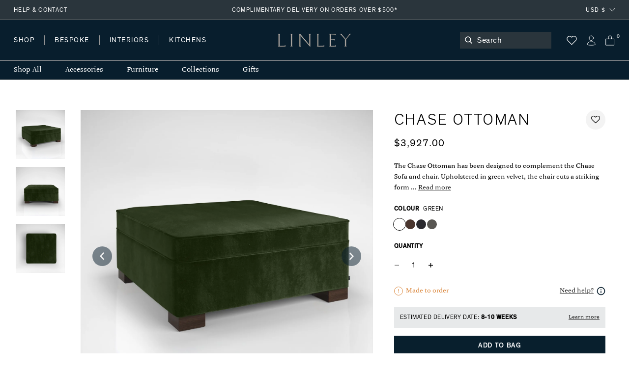

--- FILE ---
content_type: text/html; charset=utf-8
request_url: https://www.davidlinley.com/en-us/products/chase-ottoman-green
body_size: 49354
content:















<!doctype html>
<html class="no-js supports-no-cookies" lang="en">
  <head>
    <meta charset="utf-8">
    <meta http-equiv="X-UA-Compatible" content="IE=edge">
    <meta name="viewport" content="width=device-width,initial-scale=1">
    <meta name="theme-color" content="#2A353C">
    <link rel="canonical" href="https://www.davidlinley.com/en-us/products/chase-ottoman-green">
    <link rel="canonical" href="https://www.davidlinley.com/en-us/products/chase-ottoman-green">
    
      <link href="//www.davidlinley.com/cdn/shop/t/192/assets/theme.min.css?v=180429698410109789891753888577" rel="stylesheet" type="text/css" media="all" />
    
<link rel="shortcut icon" href="//www.davidlinley.com/cdn/shop/files/favicon_32x32.jpg?v=1615321277" type="image/png"><title>Chase Ottoman | Bespoke Design &amp; Luxury Furniture | LINLEY</title><meta name="description" content="The Chase Ottoman has been designed to complement the Chase Sofa and chair. Upholstered in green velvet, the chair cuts a striking form with a luxurious edge, accentuated by square solid walnut feet.">


<meta property="og:site_name" content="LINLEY">
<meta property="og:url" content="https://www.davidlinley.com/en-us/products/chase-ottoman-green">
<meta property="og:title" content="Chase Ottoman">
<meta property="og:type" content="product">
<meta property="og:description" content="The Chase Ottoman has been designed to complement the Chase Sofa and chair. Upholstered in green velvet, the chair cuts a striking form with a luxurious edge, accentuated by square solid walnut feet."><meta property="product:availability" content="instock">
  <meta property="product:price:amount" content="3,927.00">
  <meta property="product:price:currency" content="GBP"><meta property="og:image" content="http://www.davidlinley.com/cdn/shop/files/Chase_Ottoman_Large_darkgreen19240b.jpg?v=1689172834">
      <meta property="og:image:secure_url" content="https://www.davidlinley.com/cdn/shop/files/Chase_Ottoman_Large_darkgreen19240b.jpg?v=1689172834">
      <meta property="og:image:width" content="2000">
      <meta property="og:image:height" content="2000">
      <meta property="og:image:alt" content="Chase Ottoman"><meta property="og:image" content="http://www.davidlinley.com/cdn/shop/files/Chase_Ottoman_Large_drakgreen2.jpg?v=1689172834">
      <meta property="og:image:secure_url" content="https://www.davidlinley.com/cdn/shop/files/Chase_Ottoman_Large_drakgreen2.jpg?v=1689172834">
      <meta property="og:image:width" content="2000">
      <meta property="og:image:height" content="2000">
      <meta property="og:image:alt" content="Chase Ottoman"><meta property="og:image" content="http://www.davidlinley.com/cdn/shop/files/Chase_Ottoman_Large_green3.jpg?v=1689172834">
      <meta property="og:image:secure_url" content="https://www.davidlinley.com/cdn/shop/files/Chase_Ottoman_Large_green3.jpg?v=1689172834">
      <meta property="og:image:width" content="2000">
      <meta property="og:image:height" content="2000">
      <meta property="og:image:alt" content="Chase Ottoman">

<meta name="twitter:site" content="@linleylondon">
<meta name="twitter:card" content="summary_large_image">
<meta name="twitter:title" content="Chase Ottoman">
<meta name="twitter:description" content="The Chase Ottoman has been designed to complement the Chase Sofa and chair. Upholstered in green velvet, the chair cuts a striking form with a luxurious edge, accentuated by square solid walnut feet.">

    
    <style>
    :root {
      --color-accent: #bf3ff5;
      --color-body-text: #081e2d;
      --color-main-background: ;
      --color-border: #53a7e1;

      --font-heading: , ;
      --font-body: , ;
      --font-body-weight: ;
      --font-body-style: ;
      --font-body-bold-weight: bold;

      --btn-font-color-1: #081e2d;
      --btn-bg-color-1: #ffffff;
      --btn-border-color-1: #2a353c;
      --btn-font-color-1-hover: #FFFFFF;
      --btn-bg-color-1-hover: #081e2d;
      --btn-border-color-1-hover: #081f2d;

      --btn-font-color-2: #FFFFFF;
      --btn-bg-color-2: #081f2d;
      --btn-border-color-2: #081f2d;
      --btn-font-color-2-hover: #FFFFFF;
      --btn-bg-color-2-hover: #2c353b;
      --btn-border-color-2-hover: #081f2d;

      --btn-font-color-3: #FFFFFF;
      --btn-bg-color-3: #c5b3a2;
      --btn-border-color-3: #c5b3a2;
      --btn-font-color-3-hover: #FFFFFF;
      --btn-bg-color-3-hover: #ccc4bc;
      --btn-border-color-3-hover: #ccc4bc;

      --btn-font-color-4: #FFFFFF;
      --btn-bg-color-4: #979797;
      --btn-border-color-4: #979797;
      --btn-font-color-4-hover: #FFFFFF;
      --btn-bg-color-4-hover: #636363;
      --btn-border-color-4-hover: #636363;
  }
</style>


    <script>
      document.documentElement.className = document.documentElement.className.replace('no-js', '');
      if (navigator.cookieEnabled) document.documentElement.classList.remove('supports-no-cookies');

      window.theme = {
        strings: {
          addToCart: "Add to Bag",
          soldOut: "Sold Out",
          fromTextHtml: "From [[price]]",
          fromToTextHtml: "\u003cspan\u003e[[price_min]]\u003c\/span\u003e \u003cspan\u003eto\u003c\/span\u003e \u003cspan\u003e[[price_max]]\u003c\/span\u003e",
          unavailable: "Unavailable",
          cartRecsOpts: "Option",
          select: "Translation missing: en.products.product.upsell_select"
        },
        moneyFormat: "${{amount}}",
        moneyWithCurrencyFormat: "${{amount}} USD"
      };

      window.products = {"dumbbell-paperweight": {
              "price": 164.0,
              "salePrice": 164.0,
              "startPrice": 164.0,
              "toPrice": 164.0,
              "swatchHex": "",
              "swatchImg": "",
              "swatchProduct": ""
            },"mini-desk-globe-prussian": {
              "price": 3271.0,
              "salePrice": 3271.0,
              "startPrice": 3271.0,
              "toPrice": 3271.0,
              "swatchHex": "#97b8c8",
              "swatchImg": "",
              "swatchProduct": "mini-desk-globe,mini-desk-globe-grey,mini-desk-globe-ochre,mini-desk-globe-prussian,green-mini-desk-globe"
            },"mayfair-chrome-letter-rack-dark-tan": {
              "price": 689.0,
              "salePrice": 689.0,
              "startPrice": 689.0,
              "toPrice": 689.0,
              "swatchHex": "#7c4e3e",
              "swatchImg": "",
              "swatchProduct": "mayfair-letter-rack,mayfair-letter-rack-caramel,mayfair-letter-rack-french-navy,mayfair-letter-rack-burgundy,mayfair-letter-rack-british-racing-green,mayfair-letter-rack-grey,mayfair-chrome-letter-rack-dark-tan"
            },"blackline-dual-frame-ash-burr": {
              "price": 853.0,
              "salePrice": 853.0,
              "startPrice": 853.0,
              "toPrice": 853.0,
              "swatchHex": "",
              "swatchImg": "",
              "swatchProduct": ""
            },"blackline-dual-frame-walnut": {
              "price": 853.0,
              "salePrice": 853.0,
              "startPrice": 853.0,
              "toPrice": 853.0,
              "swatchHex": "",
              "swatchImg": "",
              "swatchProduct": ""
            },"blackline-frames-ash-burr": {
              "price": 558.0,
              "salePrice": 558.0,
              "startPrice": 558.0,
              "toPrice": 623.0,
              "swatchHex": "",
              "swatchImg": "",
              "swatchProduct": ""
            },"world-map-humidor-blue": {
              "price": 11792.0,
              "salePrice": 11792.0,
              "startPrice": 11792.0,
              "toPrice": 11792.0,
              "swatchHex": "#4C4366",
              "swatchImg": "",
              "swatchProduct": "world-map-humidor-blue,world-map-humidor-dark"
            },"mayfair-backgammon-case-cognac": {
              "price": 3796.0,
              "salePrice": 3796.0,
              "startPrice": 3796.0,
              "toPrice": 3796.0,
              "swatchHex": "#9b5e3f",
              "swatchImg": "",
              "swatchProduct": "mayfair-backgammon-case-cognac,mayfair-backgammon-case-forest-green,mayfair-backgammon-case-ivory,mayfair-backgammon-case-burgundy,mayfair-backgammon-case-ivory-grey,mayfair-backgammon-case-turquoise"
            },"large-zodiac-box-pisces-eucalyptus": {
              "price": 649.0,
              "salePrice": 649.0,
              "startPrice": 649.0,
              "toPrice": 649.0,
              "swatchHex": "",
              "swatchImg": "",
              "swatchProduct": ""
            },"mayfair-backgammon-case-ivory": {
              "price": 3796.0,
              "salePrice": 3796.0,
              "startPrice": 3796.0,
              "toPrice": 3796.0,
              "swatchHex": "#cfb7a1",
              "swatchImg": "//www.davidlinley.com/cdn/shop/products/Ivory_e26b2816-c5b3-4616-9929-7de85e842310.jpg?crop=center&height=32&v=1691761103&width=32",
              "swatchProduct": "mayfair-backgammon-case-cognac,mayfair-backgammon-case-forest-green,mayfair-backgammon-case-ivory,mayfair-backgammon-case-burgundy,mayfair-backgammon-case-ivory-grey,mayfair-backgammon-case-turquoise"
            },"games-compendium-chess-backgammon": {
              "price": 5893.0,
              "salePrice": 5893.0,
              "startPrice": 5893.0,
              "toPrice": 5893.0,
              "swatchHex": "",
              "swatchImg": "",
              "swatchProduct": ""
            },"thirlmere-square-decanter": {
              "price": 1246.0,
              "salePrice": 1246.0,
              "startPrice": 1246.0,
              "toPrice": 1246.0,
              "swatchHex": "",
              "swatchImg": "",
              "swatchProduct": ""
            },"ivy-j-alphabet-box": {
              "price": 328.0,
              "salePrice": 328.0,
              "startPrice": 328.0,
              "toPrice": 328.0,
              "swatchHex": "#658252",
              "swatchImg": "",
              "swatchProduct": "chocolate-j-alphabet-box,ivy-j-alphabet-box"
            },"thirlmere-straight-whisky-tumbler": {
              "price": 204.0,
              "salePrice": 204.0,
              "startPrice": 204.0,
              "toPrice": 204.0,
              "swatchHex": "",
              "swatchImg": "",
              "swatchProduct": ""
            },"thirlmere-shot-glass-set": {
              "price": 912.0,
              "salePrice": 912.0,
              "startPrice": 912.0,
              "toPrice": 912.0,
              "swatchHex": "",
              "swatchImg": "",
              "swatchProduct": ""
            },"large-zodiac-box-gemini-eucalyptus": {
              "price": 649.0,
              "salePrice": 649.0,
              "startPrice": 649.0,
              "toPrice": 649.0,
              "swatchHex": "",
              "swatchImg": "",
              "swatchProduct": ""
            },"martini-glasses-1": {
              "price": 256.0,
              "salePrice": 256.0,
              "startPrice": 256.0,
              "toPrice": 256.0,
              "swatchHex": "",
              "swatchImg": "",
              "swatchProduct": ""
            },"trafalgar-curved-whisky-tumbler": {
              "price": 204.0,
              "salePrice": 204.0,
              "startPrice": 204.0,
              "toPrice": 204.0,
              "swatchHex": "",
              "swatchImg": "",
              "swatchProduct": ""
            },"trafalgar-straight-whisky-tumbler": {
              "price": 204.0,
              "salePrice": 204.0,
              "startPrice": 204.0,
              "toPrice": 204.0,
              "swatchHex": "",
              "swatchImg": "",
              "swatchProduct": ""
            },"tumbling-blocks-game": {
              "price": 295.0,
              "salePrice": 295.0,
              "startPrice": 295.0,
              "toPrice": 295.0,
              "swatchHex": "",
              "swatchImg": "",
              "swatchProduct": ""
            },"matchbox-sleeve-1": {
              "price": 164.0,
              "salePrice": 164.0,
              "startPrice": 164.0,
              "toPrice": 164.0,
              "swatchHex": "",
              "swatchImg": "",
              "swatchProduct": ""
            },"star-tealight": {
              "price": 92.0,
              "salePrice": 92.0,
              "startPrice": 92.0,
              "toPrice": 92.0,
              "swatchHex": "",
              "swatchImg": "",
              "swatchProduct": ""
            },"l-chain-eucalyptus-frame": {
              "price": 558.0,
              "salePrice": 558.0,
              "startPrice": 558.0,
              "toPrice": 623.0,
              "swatchHex": "",
              "swatchImg": "",
              "swatchProduct": ""
            },"walnut-photograph-frame": {
              "price": 361.0,
              "salePrice": 361.0,
              "startPrice": 361.0,
              "toPrice": 387.0,
              "swatchHex": "",
              "swatchImg": "",
              "swatchProduct": ""
            },"girih-frame-walnut": {
              "price": 623.0,
              "salePrice": 623.0,
              "startPrice": 623.0,
              "toPrice": 722.0,
              "swatchHex": "#66412d",
              "swatchImg": "",
              "swatchProduct": "girih-frame-anegre,girih-frame-blue,girih-frame-walnut,girih-frame-ivory"
            },"aston-chair-tan": {
              "price": 8522.0,
              "salePrice": 8522.0,
              "startPrice": 8522.0,
              "toPrice": 8522.0,
              "swatchHex": "#734c33",
              "swatchImg": "//www.davidlinley.com/cdn/shop/products/Tan_0f7956fe-473a-41f6-b9c9-906b5a4e4cf9.jpg?crop=center&height=32&v=1694082888&width=32",
              "swatchProduct": "aston-chair-navy,aston-chair-black,aston-chair-tan,aston-chair-chocolate,aston-chair-green,aston-chair-midnight,aston-chair-dark-navy,aston-chair-onyx"
            },"alphi-chair-monkeynut": {
              "price": 14355.0,
              "salePrice": 14355.0,
              "startPrice": 14355.0,
              "toPrice": 14355.0,
              "swatchHex": "#ba905f",
              "swatchImg": "//www.davidlinley.com/cdn/shop/products/Monkeynut.jpg?crop=center&height=32&v=1684759771&width=32",
              "swatchProduct": "alphi-chair,alphi-chair-cedar,alphi-chair-monkeynut,alphi-chair-butternut"
            },"modern-panel-coffee-table": {
              "price": 11144.0,
              "salePrice": 11144.0,
              "startPrice": 11144.0,
              "toPrice": 11144.0,
              "swatchHex": "",
              "swatchImg": "",
              "swatchProduct": ""
            },"l-chain-rug-brown": {
              "price": 13438.0,
              "salePrice": 13438.0,
              "startPrice": 13438.0,
              "toPrice": 44900.0,
              "swatchHex": "#382012",
              "swatchImg": "",
              "swatchProduct": "l-chain-rug-brown,l-chain-rug-cream,l-chain-rug-blue"
            },"odyssey-desk-blue": {
              "price": 117330.0,
              "salePrice": 117330.0,
              "startPrice": 117330.0,
              "toPrice": 117330.0,
              "swatchHex": "#242e38",
              "swatchImg": "//www.davidlinley.com/cdn/shop/files/blue_9996194a-b7c2-4c9a-81a7-d4b24fd458a8.jpg?crop=center&height=32&v=1694090786&width=32",
              "swatchProduct": "odyssey-desk-grey,odyssey-desk-blue,odyssey-desk-walnut"
            },"tellus-globe-grey-charcoal": {
              "price": 76691.0,
              "salePrice": 76691.0,
              "startPrice": 76691.0,
              "toPrice": 76691.0,
              "swatchHex": "#abb0b3",
              "swatchImg": "",
              "swatchProduct": "tellus-globe-blue-charcoal,tellus-globe-green-sycamore,tellus-globe-grey-charcoal,tellus-globe-ochre-walnut,tellus-globe-blue-sycamore"
            },"tectonic-bar-blue": {
              "price": 386729.0,
              "salePrice": 386729.0,
              "startPrice": 386729.0,
              "toPrice": 386729.0,
              "swatchHex": "",
              "swatchImg": "",
              "swatchProduct": ""
            },"riviera-games-table-blue": {
              "price": 74069.0,
              "salePrice": 74069.0,
              "startPrice": 74069.0,
              "toPrice": 74069.0,
              "swatchHex": "",
              "swatchImg": "",
              "swatchProduct": ""
            },"modern-bookcase-grey-anegre": {
              "price": 47188.0,
              "salePrice": 47188.0,
              "startPrice": 47188.0,
              "toPrice": 47188.0,
              "swatchHex": "",
              "swatchImg": "//www.davidlinley.com/cdn/shop/products/grey-anegre-1_b7c46c9d-d109-4fa6-9a0e-aa735ecd5645.jpg?crop=center&height=32&v=1675780197&width=32",
              "swatchProduct": ""
            },"metro-coffee-table-grey-anegre": {
              "price": 19658.0,
              "salePrice": 19658.0,
              "startPrice": 19658.0,
              "toPrice": 19658.0,
              "swatchHex": "",
              "swatchImg": "//www.davidlinley.com/cdn/shop/products/grey-anegre_55b95c75-4fff-43ea-9dfd-a63428a06eed.jpg?crop=center&height=32&v=1675764028&width=32",
              "swatchProduct": ""
            },"monte-console-table-grey-anegre": {
              "price": 22942.0,
              "salePrice": 22942.0,
              "startPrice": 22942.0,
              "toPrice": 22942.0,
              "swatchHex": "",
              "swatchImg": "//www.davidlinley.com/cdn/shop/products/grey-anegre-1_5696facd-2295-4cac-b7a9-11d5d6e5d882.jpg?crop=center&height=32&v=1675779267&width=32",
              "swatchProduct": ""
            },"monte-dining-table-grey-anegre": {
              "price": 45228.0,
              "salePrice": 45228.0,
              "startPrice": 45228.0,
              "toPrice": 45228.0,
              "swatchHex": "",
              "swatchImg": "//www.davidlinley.com/cdn/shop/products/grey-anegre-1.jpg?crop=center&height=32&v=1675772977&width=32",
              "swatchProduct": ""
            },"thirlmere-jumbo-whisky-tumbler": {
              "price": 230.0,
              "salePrice": 230.0,
              "startPrice": 230.0,
              "toPrice": 230.0,
              "swatchHex": "",
              "swatchImg": "",
              "swatchProduct": ""
            },"thirlmere-highball": {
              "price": 204.0,
              "salePrice": 204.0,
              "startPrice": 204.0,
              "toPrice": 204.0,
              "swatchHex": "",
              "swatchImg": "",
              "swatchProduct": ""
            },"thirlmere-brandy-glass": {
              "price": 256.0,
              "salePrice": 256.0,
              "startPrice": 256.0,
              "toPrice": 256.0,
              "swatchHex": "",
              "swatchImg": "",
              "swatchProduct": ""
            },"thirlmere-martini-glass": {
              "price": 256.0,
              "salePrice": 256.0,
              "startPrice": 256.0,
              "toPrice": 256.0,
              "swatchHex": "",
              "swatchImg": "",
              "swatchProduct": ""
            },"serving-cutting-board": {
              "price": 184.0,
              "salePrice": 184.0,
              "startPrice": 184.0,
              "toPrice": 217.0,
              "swatchHex": "",
              "swatchImg": "",
              "swatchProduct": ""
            },"linley-cuisine-grinder-set-sloped": {
              "price": 492.0,
              "salePrice": 492.0,
              "startPrice": 492.0,
              "toPrice": 492.0,
              "swatchHex": "",
              "swatchImg": "",
              "swatchProduct": ""
            },"linley-cuisine-bottle-stoppers-wenge-chestnut": {
              "price": 132.0,
              "salePrice": 132.0,
              "startPrice": 132.0,
              "toPrice": 132.0,
              "swatchHex": "#3c342a",
              "swatchImg": "",
              "swatchProduct": "linley-cuisine-bottle-stoppers-walnut-maple,linley-cuisine-bottle-stoppers-wenge-chestnut"
            },"bread-cutting-board": {
              "price": 256.0,
              "salePrice": 256.0,
              "startPrice": 256.0,
              "toPrice": 256.0,
              "swatchHex": "",
              "swatchImg": "",
              "swatchProduct": ""
            },"helix-coffee-table-rosewood-1": {
              "price": 17036.0,
              "salePrice": 17036.0,
              "startPrice": 17036.0,
              "toPrice": 19009.0,
              "swatchHex": "",
              "swatchImg": "",
              "swatchProduct": ""
            },"helix-mirror-rosewood-helix": {
              "price": 8849.0,
              "salePrice": 8849.0,
              "startPrice": 8849.0,
              "toPrice": 11471.0,
              "swatchHex": "",
              "swatchImg": "",
              "swatchProduct": ""
            },"helix-sideboard-rosewood": {
              "price": 32768.0,
              "salePrice": 32768.0,
              "startPrice": 32768.0,
              "toPrice": 35389.0,
              "swatchHex": "",
              "swatchImg": "",
              "swatchProduct": ""
            },"helix-console-table-rosewood-1": {
              "price": 15076.0,
              "salePrice": 15076.0,
              "startPrice": 15076.0,
              "toPrice": 17036.0,
              "swatchHex": "",
              "swatchImg": "",
              "swatchProduct": ""
            },"double-tantalus": {
              "price": 8522.0,
              "salePrice": 8522.0,
              "startPrice": 8522.0,
              "toPrice": 8522.0,
              "swatchHex": "",
              "swatchImg": "",
              "swatchProduct": ""
            },"manhattan-champagne-ice-bucket-tongs": {
              "price": 256.0,
              "salePrice": 256.0,
              "startPrice": 256.0,
              "toPrice": 256.0,
              "swatchHex": "",
              "swatchImg": "",
              "swatchProduct": ""
            },"henley-triangle-monochrome-lamp": {
              "price": 1115.0,
              "salePrice": 1115.0,
              "startPrice": 1115.0,
              "toPrice": 1508.0,
              "swatchHex": "",
              "swatchImg": "",
              "swatchProduct": ""
            },"union-flag-frame-2": {
              "price": 518.0,
              "salePrice": 518.0,
              "startPrice": 518.0,
              "toPrice": 558.0,
              "swatchHex": "",
              "swatchImg": "",
              "swatchProduct": ""
            },"teardrop-candle": {
              "price": 66.0,
              "salePrice": 66.0,
              "startPrice": 66.0,
              "toPrice": 236.0,
              "swatchHex": "",
              "swatchImg": "",
              "swatchProduct": ""
            },"evolution-round-tray-mocha": {
              "price": 558.0,
              "salePrice": 558.0,
              "startPrice": 558.0,
              "toPrice": 715.0,
              "swatchHex": "",
              "swatchImg": "//www.davidlinley.com/cdn/shop/files/Cipria_f7148856-8544-426c-a886-bcbe8a781777.jpg?crop=center&height=32&v=1686826229&width=32",
              "swatchProduct": ""
            },"evolution-square-tray-loden-green": {
              "price": 781.0,
              "salePrice": 781.0,
              "startPrice": 781.0,
              "toPrice": 781.0,
              "swatchHex": "",
              "swatchImg": "//www.davidlinley.com/cdn/shop/files/Cipria_3fb1fb6f-1a8a-4549-ace6-55e6e52369c6_1.jpg?crop=center&height=32&v=1693478220&width=32",
              "swatchProduct": ""
            },"evolution-coaster-set-grey-light-grey": {
              "price": 649.0,
              "salePrice": 649.0,
              "startPrice": 649.0,
              "toPrice": 649.0,
              "swatchHex": "",
              "swatchImg": "//www.davidlinley.com/cdn/shop/products/Grey_7ac76d62-54bf-4d8a-9266-99642c3155aa.jpg?crop=center&height=32&v=1692611817&width=32",
              "swatchProduct": ""
            },"set-of-magnetic-coasters": {
              "price": 171.0,
              "salePrice": 171.0,
              "startPrice": 171.0,
              "toPrice": 171.0,
              "swatchHex": "",
              "swatchImg": "",
              "swatchProduct": ""
            },"linley-cuisine-rolling-pin": {
              "price": 158.0,
              "salePrice": 158.0,
              "startPrice": 158.0,
              "toPrice": 158.0,
              "swatchHex": "",
              "swatchImg": "",
              "swatchProduct": ""
            },"damascus-knives": {
              "price": 4589.0,
              "salePrice": 4589.0,
              "startPrice": 4589.0,
              "toPrice": 4589.0,
              "swatchHex": "",
              "swatchImg": "",
              "swatchProduct": ""
            },"girih-frame-ivory": {
              "price": 623.0,
              "salePrice": 623.0,
              "startPrice": 623.0,
              "toPrice": 722.0,
              "swatchHex": "#fcefd5",
              "swatchImg": "",
              "swatchProduct": "girih-frame-anegre,girih-frame-blue,girih-frame-walnut,girih-frame-ivory"
            },"trafalgar-wine-glass": {
              "price": 204.0,
              "salePrice": 204.0,
              "startPrice": 204.0,
              "toPrice": 256.0,
              "swatchHex": "",
              "swatchImg": "",
              "swatchProduct": ""
            },"trafalgar-serving-dish": {
              "price": 387.0,
              "salePrice": 387.0,
              "startPrice": 387.0,
              "toPrice": 387.0,
              "swatchHex": "",
              "swatchImg": "",
              "swatchProduct": ""
            },"thirlmere-coupe": {
              "price": 256.0,
              "salePrice": 256.0,
              "startPrice": 256.0,
              "toPrice": 256.0,
              "swatchHex": "",
              "swatchImg": "",
              "swatchProduct": ""
            },"thirlmere-champagne-flute": {
              "price": 243.0,
              "salePrice": 243.0,
              "startPrice": 243.0,
              "toPrice": 243.0,
              "swatchHex": "",
              "swatchImg": "",
              "swatchProduct": ""
            },"thirlmere-tealight-holder": {
              "price": 197.0,
              "salePrice": 197.0,
              "startPrice": 197.0,
              "toPrice": 197.0,
              "swatchHex": "",
              "swatchImg": "",
              "swatchProduct": ""
            },"thirlmere-shot-glass": {
              "price": 112.0,
              "salePrice": 112.0,
              "startPrice": 112.0,
              "toPrice": 112.0,
              "swatchHex": "",
              "swatchImg": "",
              "swatchProduct": ""
            },"savoy-swivel-chair-green": {
              "price": 28776.0,
              "salePrice": 28776.0,
              "startPrice": 28776.0,
              "toPrice": 28776.0,
              "swatchHex": "",
              "swatchImg": "//www.davidlinley.com/cdn/shop/files/19240bgreen_b0bd16e4-d13b-4e37-9559-1d9788c06927.jpg?crop=center&height=32&v=1694177031&width=32",
              "swatchProduct": ""
            },"gift-message": {
              "price": 0.0,
              "salePrice": 0.0,
              "startPrice": 0.0,
              "toPrice": 0.0,
              "swatchHex": "",
              "swatchImg": "",
              "swatchProduct": ""
            },"fixed-cost-engraving": {
              "price": 46.0,
              "salePrice": 46.0,
              "startPrice": 46.0,
              "toPrice": 46.0,
              "swatchHex": "",
              "swatchImg": "",
              "swatchProduct": ""
            },"mr-mouse-doorstop-oak": {
              "price": 125.0,
              "salePrice": 125.0,
              "startPrice": 125.0,
              "toPrice": 125.0,
              "swatchHex": "#D8B589",
              "swatchImg": "//www.davidlinley.com/cdn/shop/products/Oak_5f4bc83f-68e2-44a2-bbd5-ba96eb2eb1bb.jpg?crop=center&height=32&v=1611328620&width=32",
              "swatchProduct": "mr-mouse-doorstop-oak,mr-mouse-doorstop-walnut"
            },"bread-knife": {
              "price": 132.0,
              "salePrice": 132.0,
              "startPrice": 132.0,
              "toPrice": 132.0,
              "swatchHex": "",
              "swatchImg": "",
              "swatchProduct": ""
            },"double-salt-cellar": {
              "price": 197.0,
              "salePrice": 197.0,
              "startPrice": 197.0,
              "toPrice": 197.0,
              "swatchHex": "",
              "swatchImg": "",
              "swatchProduct": ""
            },"linley-brick-oak": {
              "price": 177.0,
              "salePrice": 177.0,
              "startPrice": 177.0,
              "toPrice": 177.0,
              "swatchHex": "#D8B589",
              "swatchImg": "",
              "swatchProduct": "linley-brick-walnut,linley-brick-oak"
            },"girih-frame-anegre": {
              "price": 623.0,
              "salePrice": 623.0,
              "startPrice": 623.0,
              "toPrice": 722.0,
              "swatchHex": "#514a44",
              "swatchImg": "",
              "swatchProduct": "girih-frame-anegre,girih-frame-blue,girih-frame-walnut,girih-frame-ivory"
            },"l-chain-sycamore": {
              "price": 558.0,
              "salePrice": 558.0,
              "startPrice": 558.0,
              "toPrice": 623.0,
              "swatchHex": "",
              "swatchImg": "",
              "swatchProduct": ""
            },"linley-cuisine-cutting-board": {
              "price": 164.0,
              "salePrice": 164.0,
              "startPrice": 164.0,
              "toPrice": 295.0,
              "swatchHex": "",
              "swatchImg": "",
              "swatchProduct": ""
            },"zig-zag-chopping-board-rectangle": {
              "price": 459.0,
              "salePrice": 459.0,
              "startPrice": 459.0,
              "toPrice": 459.0,
              "swatchHex": "",
              "swatchImg": "",
              "swatchProduct": ""
            },"linley-walnut-keyring": {
              "price": 59.0,
              "salePrice": 59.0,
              "startPrice": 59.0,
              "toPrice": 59.0,
              "swatchHex": "",
              "swatchImg": "",
              "swatchProduct": ""
            },"linley-matches": {
              "price": 6.0,
              "salePrice": 6.0,
              "startPrice": 6.0,
              "toPrice": 6.0,
              "swatchHex": "",
              "swatchImg": "",
              "swatchProduct": ""
            },"meat-chopping-board": {
              "price": 328.0,
              "salePrice": 328.0,
              "startPrice": 328.0,
              "toPrice": 328.0,
              "swatchHex": "",
              "swatchImg": "",
              "swatchProduct": ""
            },"cheese-doorstop-in-oak": {
              "price": 66.0,
              "salePrice": 66.0,
              "startPrice": 66.0,
              "toPrice": 66.0,
              "swatchHex": "#D8B589",
              "swatchImg": "//www.davidlinley.com/cdn/shop/products/Oak_82fad51f-4a69-4096-950e-11262057f6d6.jpg?crop=center&height=32&v=1611328895&width=32",
              "swatchProduct": "cheese-doorstop-in-oak,cheese-doorstop-in-walnut"
            },"table-top-chess-set-burgundy": {
              "price": 3796.0,
              "salePrice": 3796.0,
              "startPrice": 3796.0,
              "toPrice": 3796.0,
              "swatchHex": "#660033",
              "swatchImg": "//www.davidlinley.com/cdn/shop/products/Burgundy_75cbcf7a-981b-4a53-8054-8ab0186f7cc5.jpg?crop=center&height=32&v=1685108344&width=32",
              "swatchProduct": "black-mayfair-chess-set,table-top-chess-compendium,table-top-chess-compendium-cognac,mayfair-table-top-chess-set-taupe,table-top-chess-set-burgundy,mayfair-table-top-chess-set-navy,mayfair-table-top-chess-set-grey"
            },"linley-cuisine-blackberry-grinder-walnut": {
              "price": 328.0,
              "salePrice": 328.0,
              "startPrice": 328.0,
              "toPrice": 328.0,
              "swatchHex": "",
              "swatchImg": "",
              "swatchProduct": ""
            },"manhattan-cocktail-shaker": {
              "price": 191.0,
              "salePrice": 191.0,
              "startPrice": 191.0,
              "toPrice": 191.0,
              "swatchHex": "",
              "swatchImg": "",
              "swatchProduct": ""
            },"radius-knife-block": {
              "price": 387.0,
              "salePrice": 387.0,
              "startPrice": 387.0,
              "toPrice": 387.0,
              "swatchHex": "",
              "swatchImg": "",
              "swatchProduct": ""
            },"linley-cuisine-bottle-stoppers-walnut-maple": {
              "price": 132.0,
              "salePrice": 132.0,
              "startPrice": 132.0,
              "toPrice": 132.0,
              "swatchHex": "#6c3819",
              "swatchImg": "",
              "swatchProduct": "linley-cuisine-bottle-stoppers-walnut-maple,linley-cuisine-bottle-stoppers-wenge-chestnut"
            },"mayfair-backgammon-case-burgundy": {
              "price": 3796.0,
              "salePrice": 3796.0,
              "startPrice": 3796.0,
              "toPrice": 3796.0,
              "swatchHex": "#783c3d",
              "swatchImg": "//www.davidlinley.com/cdn/shop/products/Burgundy_2af0c6b5-4424-407e-827a-703a3f53db81.jpg?crop=center&height=32&v=1691571228&width=32",
              "swatchProduct": "mayfair-backgammon-case-cognac,mayfair-backgammon-case-forest-green,mayfair-backgammon-case-ivory,mayfair-backgammon-case-burgundy,mayfair-backgammon-case-ivory-grey,mayfair-backgammon-case-turquoise"
            },"the-constant-calendar": {
              "price": 164.0,
              "salePrice": 164.0,
              "startPrice": 164.0,
              "toPrice": 164.0,
              "swatchHex": "",
              "swatchImg": "",
              "swatchProduct": ""
            },"mayfair-desk-blotter-french-navy": {
              "price": 977.0,
              "salePrice": 977.0,
              "startPrice": 977.0,
              "toPrice": 977.0,
              "swatchHex": "#1f456e",
              "swatchImg": "",
              "swatchProduct": "mayfair-desk-blotter-caramel,mayfair-desk-blotter-french-navy,mayfair-desk-blotter-burgundy,mayfair-desk-blotter-british-racing-green,mayfair-desk-blotter-grey,mayfair-desk-blotter-brown"
            },"linley-bookmark-navy": {
              "price": 40.0,
              "salePrice": 40.0,
              "startPrice": 40.0,
              "toPrice": 40.0,
              "swatchHex": "",
              "swatchImg": "",
              "swatchProduct": ""
            },"zig-zag-chopping-board-square": {
              "price": 387.0,
              "salePrice": 387.0,
              "startPrice": 387.0,
              "toPrice": 387.0,
              "swatchHex": "",
              "swatchImg": "",
              "swatchProduct": ""
            },"hexagon-candle": {
              "price": 66.0,
              "salePrice": 66.0,
              "startPrice": 66.0,
              "toPrice": 236.0,
              "swatchHex": "",
              "swatchImg": "",
              "swatchProduct": ""
            },"mayfair-leather-wireless-charger-dark-green": {
              "price": 158.0,
              "salePrice": 158.0,
              "startPrice": 158.0,
              "toPrice": 158.0,
              "swatchHex": "#383f2a",
              "swatchImg": "",
              "swatchProduct": "mayfair-leather-wireless-charger-dark-green,mayfair-leather-wireless-charger-dark-tan"
            },"mayfair-leather-wireless-charger-dark-tan": {
              "price": 158.0,
              "salePrice": 158.0,
              "startPrice": 158.0,
              "toPrice": 158.0,
              "swatchHex": "#681f00",
              "swatchImg": "",
              "swatchProduct": "mayfair-leather-wireless-charger-dark-green,mayfair-leather-wireless-charger-dark-tan"
            },"set-of-six-tealights-1": {
              "price": 27.0,
              "salePrice": 27.0,
              "startPrice": 27.0,
              "toPrice": 27.0,
              "swatchHex": "",
              "swatchImg": "",
              "swatchProduct": ""
            },"thirlmere-carafe-glass": {
              "price": 649.0,
              "salePrice": 649.0,
              "startPrice": 649.0,
              "toPrice": 649.0,
              "swatchHex": "",
              "swatchImg": "",
              "swatchProduct": ""
            },"mini-desk-globe-ochre": {
              "price": 3271.0,
              "salePrice": 3271.0,
              "startPrice": 3271.0,
              "toPrice": 3271.0,
              "swatchHex": "#bfad7f",
              "swatchImg": "",
              "swatchProduct": "mini-desk-globe,mini-desk-globe-grey,mini-desk-globe-ochre,mini-desk-globe-prussian,green-mini-desk-globe"
            },"walnut-trafalgar-tray": {
              "price": 8522.0,
              "salePrice": 8522.0,
              "startPrice": 8522.0,
              "toPrice": 8522.0,
              "swatchHex": "",
              "swatchImg": "",
              "swatchProduct": ""
            },"height-chart": {
              "price": 2426.0,
              "salePrice": 2426.0,
              "startPrice": 2426.0,
              "toPrice": 2426.0,
              "swatchHex": "",
              "swatchImg": "",
              "swatchProduct": ""
            },"mayfair-photo-frame-british-racing-green": {
              "price": 722.0,
              "salePrice": 722.0,
              "startPrice": 722.0,
              "toPrice": 820.0,
              "swatchHex": "#004225",
              "swatchImg": "",
              "swatchProduct": "mayfair-photo-frame-black,mayfair-photo-frame-caramel,mayfair-photo-frame-french-navy,mayfair-photo-frame-burgundy,mayfair-photo-frame-british-racing-green,mayfair-photograph-frame-grey"
            },"laguiole-cheese-knife-set": {
              "price": 492.0,
              "salePrice": 492.0,
              "startPrice": 492.0,
              "toPrice": 492.0,
              "swatchHex": "",
              "swatchImg": "",
              "swatchProduct": ""
            },"ebury-vide-poche-violet": {
              "price": 164.0,
              "salePrice": 164.0,
              "startPrice": 164.0,
              "toPrice": 164.0,
              "swatchHex": "",
              "swatchImg": "//www.davidlinley.com/cdn/shop/products/Violet_0f90ab80-f168-4d1e-a6ef-734c232a56d7.jpg?crop=center&height=32&v=1610554115&width=32",
              "swatchProduct": ""
            },"girih-frame-blue": {
              "price": 623.0,
              "salePrice": 623.0,
              "startPrice": 623.0,
              "toPrice": 722.0,
              "swatchHex": "#3b669d",
              "swatchImg": "",
              "swatchProduct": "girih-frame-anegre,girih-frame-blue,girih-frame-walnut,girih-frame-ivory"
            },"teardrop-tealight-gift-set": {
              "price": 236.0,
              "salePrice": 236.0,
              "startPrice": 236.0,
              "toPrice": 236.0,
              "swatchHex": "",
              "swatchImg": "",
              "swatchProduct": ""
            },"mayfair-backgammon-case-forest-green": {
              "price": 3796.0,
              "salePrice": 3796.0,
              "startPrice": 3796.0,
              "toPrice": 3796.0,
              "swatchHex": "#474437",
              "swatchImg": "//www.davidlinley.com/cdn/shop/products/Forest-Green_1.jpg?crop=center&height=32&v=1663759992&width=32",
              "swatchProduct": "mayfair-backgammon-case-cognac,mayfair-backgammon-case-forest-green,mayfair-backgammon-case-ivory,mayfair-backgammon-case-burgundy,mayfair-backgammon-case-ivory-grey,mayfair-backgammon-case-turquoise"
            },"trafalgar-captain-s-decanter": {
              "price": 1246.0,
              "salePrice": 1246.0,
              "startPrice": 1246.0,
              "toPrice": 1246.0,
              "swatchHex": "",
              "swatchImg": "",
              "swatchProduct": ""
            },"large-noughts-crosses-game": {
              "price": 558.0,
              "salePrice": 558.0,
              "startPrice": 558.0,
              "toPrice": 558.0,
              "swatchHex": "#7f6000",
              "swatchImg": "",
              "swatchProduct": ""
            },"ebury-tray-side-table-dark-stained-walnut": {
              "price": 459.0,
              "salePrice": 459.0,
              "startPrice": 459.0,
              "toPrice": 459.0,
              "swatchHex": "#000000",
              "swatchImg": "//www.davidlinley.com/cdn/shop/products/Dark-Walnut.jpg?crop=center&height=32&v=1681477540&width=32",
              "swatchProduct": "ebury-tray-side-table-oak,ebury-tray-side-table-dark-stained-walnut,ebury-tray-side-table-base-light-walnut"
            },"ebury-vide-poche-navy": {
              "price": 164.0,
              "salePrice": 164.0,
              "startPrice": 164.0,
              "toPrice": 164.0,
              "swatchHex": "",
              "swatchImg": "//www.davidlinley.com/cdn/shop/products/Navy.jpg?crop=center&height=32&v=1713952821&width=32",
              "swatchProduct": ""
            },"games-compendium-lid": {
              "price": 984.0,
              "salePrice": 984.0,
              "startPrice": 984.0,
              "toPrice": 984.0,
              "swatchHex": "",
              "swatchImg": "",
              "swatchProduct": ""
            },"geometric-photograph-frames": {
              "price": 689.0,
              "salePrice": 689.0,
              "startPrice": 689.0,
              "toPrice": 754.0,
              "swatchHex": "",
              "swatchImg": "",
              "swatchProduct": ""
            },"mayfair-photo-frame-burgundy": {
              "price": 722.0,
              "salePrice": 722.0,
              "startPrice": 722.0,
              "toPrice": 820.0,
              "swatchHex": "#800020",
              "swatchImg": "",
              "swatchProduct": "mayfair-photo-frame-black,mayfair-photo-frame-caramel,mayfair-photo-frame-french-navy,mayfair-photo-frame-burgundy,mayfair-photo-frame-british-racing-green,mayfair-photograph-frame-grey"
            },"sterling-silver-jigger": {
              "price": 558.0,
              "salePrice": 558.0,
              "startPrice": 558.0,
              "toPrice": 558.0,
              "swatchHex": "",
              "swatchImg": "",
              "swatchProduct": ""
            },"cobalt-t-alphabet-box": {
              "price": 328.0,
              "salePrice": 328.0,
              "startPrice": 328.0,
              "toPrice": 328.0,
              "swatchHex": "#237ca8",
              "swatchImg": "",
              "swatchProduct": "chocolate-t-alphabet-box,cobalt-t-alphabet-box"
            },"cigar-holder-tobacco": {
              "price": 230.0,
              "salePrice": 230.0,
              "startPrice": 230.0,
              "toPrice": 230.0,
              "swatchHex": "#824d34",
              "swatchImg": "",
              "swatchProduct": "cigar-holder-black,cigar-holder-mud,cigar-holder-tobacco,cigar-holder-ocean"
            },"vide-poche-petrol": {
              "price": 164.0,
              "salePrice": 164.0,
              "startPrice": 164.0,
              "toPrice": 164.0,
              "swatchHex": "",
              "swatchImg": "",
              "swatchProduct": ""
            },"cheese-doorstop-in-walnut": {
              "price": 66.0,
              "salePrice": 66.0,
              "startPrice": 66.0,
              "toPrice": 66.0,
              "swatchHex": "#7f6000",
              "swatchImg": "//www.davidlinley.com/cdn/shop/products/Walnut_c0c9271b-b854-4ce7-94a9-bfe5e23b4434.jpg?crop=center&height=32&v=1611328901&width=32",
              "swatchProduct": "cheese-doorstop-in-oak,cheese-doorstop-in-walnut"
            },"thirlmere-gin-glass": {
              "price": 256.0,
              "salePrice": 256.0,
              "startPrice": 256.0,
              "toPrice": 256.0,
              "swatchHex": "",
              "swatchImg": "",
              "swatchProduct": ""
            },"trafalgar-tealight-holder": {
              "price": 197.0,
              "salePrice": 197.0,
              "startPrice": 197.0,
              "toPrice": 197.0,
              "swatchHex": "",
              "swatchImg": "",
              "swatchProduct": ""
            },"mayfair-letter-rack-british-racing-green": {
              "price": 689.0,
              "salePrice": 689.0,
              "startPrice": 689.0,
              "toPrice": 689.0,
              "swatchHex": "#004225",
              "swatchImg": "",
              "swatchProduct": "mayfair-letter-rack,mayfair-letter-rack-caramel,mayfair-letter-rack-french-navy,mayfair-letter-rack-burgundy,mayfair-letter-rack-british-racing-green,mayfair-letter-rack-grey,mayfair-chrome-letter-rack-dark-tan"
            },"thirlmere-cocktail-shaker": {
              "price": 1698.0,
              "salePrice": 1698.0,
              "startPrice": 1698.0,
              "toPrice": 1698.0,
              "swatchHex": "",
              "swatchImg": "",
              "swatchProduct": ""
            },"trafalgar-fluted-vase": {
              "price": 754.0,
              "salePrice": 754.0,
              "startPrice": 754.0,
              "toPrice": 754.0,
              "swatchHex": "",
              "swatchImg": "",
              "swatchProduct": ""
            },"large-zodiac-box-cancer-eucalyptus": {
              "price": 649.0,
              "salePrice": 649.0,
              "startPrice": 649.0,
              "toPrice": 649.0,
              "swatchHex": "",
              "swatchImg": "",
              "swatchProduct": ""
            },"giant-match-holder-refill": {
              "price": 39.0,
              "salePrice": 39.0,
              "startPrice": 39.0,
              "toPrice": 39.0,
              "swatchHex": "",
              "swatchImg": "",
              "swatchProduct": ""
            },"large-zodiac-box-virgo-eucalyptus": {
              "price": 649.0,
              "salePrice": 649.0,
              "startPrice": 649.0,
              "toPrice": 649.0,
              "swatchHex": "",
              "swatchImg": "",
              "swatchProduct": ""
            },"ziricote-dining-table-matt": {
              "price": 72102.0,
              "salePrice": 72102.0,
              "startPrice": 72102.0,
              "toPrice": 72102.0,
              "swatchHex": "",
              "swatchImg": "",
              "swatchProduct": ""
            },"linley-classic-dining-table-walnut": {
              "price": 50472.0,
              "salePrice": 50472.0,
              "startPrice": 50472.0,
              "toPrice": 50472.0,
              "swatchHex": "",
              "swatchImg": "",
              "swatchProduct": ""
            },"helix-dining-table-grey-eucalyptus": {
              "price": 26875.0,
              "salePrice": 26875.0,
              "startPrice": 26875.0,
              "toPrice": 37362.0,
              "swatchHex": "",
              "swatchImg": "",
              "swatchProduct": ""
            },"helix-dining-table-fumed-eucalpytus-large": {
              "price": 25564.0,
              "salePrice": 25564.0,
              "startPrice": 25564.0,
              "toPrice": 36051.0,
              "swatchHex": "",
              "swatchImg": "",
              "swatchProduct": ""
            },"savoy-swivel-chair-juniper-green": {
              "price": 28776.0,
              "salePrice": 28776.0,
              "startPrice": 28776.0,
              "toPrice": 28776.0,
              "swatchHex": "",
              "swatchImg": "",
              "swatchProduct": ""
            },"savoy-swivel-chair-chocolate": {
              "price": 28776.0,
              "salePrice": 28776.0,
              "startPrice": 28776.0,
              "toPrice": 28776.0,
              "swatchHex": "",
              "swatchImg": "//www.davidlinley.com/cdn/shop/files/Chocolate_1_9b1c00f1-fade-4276-a33e-4cec87f420f5.jpg?crop=center&height=32&v=1694175086&width=32",
              "swatchProduct": ""
            },"langham-sofa-grey": {
              "price": 14421.0,
              "salePrice": 14421.0,
              "startPrice": 14421.0,
              "toPrice": 16977.0,
              "swatchHex": "",
              "swatchImg": "//www.davidlinley.com/cdn/shop/products/Grey_b1fb3864-5598-4b8f-b35b-070bb11ed2ba.jpg?crop=center&height=32&v=1623251520&width=32",
              "swatchProduct": ""
            },"langham-sofa-taupe": {
              "price": 14421.0,
              "salePrice": 14421.0,
              "startPrice": 14421.0,
              "toPrice": 16977.0,
              "swatchHex": "",
              "swatchImg": "//www.davidlinley.com/cdn/shop/products/Taupe_94678453-ebee-45e5-ab26-ddee422ffa84.jpg?crop=center&height=32&v=1623251799&width=32",
              "swatchProduct": ""
            },"riviera-quilted-desk-chair-onyx": {
              "price": 16977.0,
              "salePrice": 16977.0,
              "startPrice": 16977.0,
              "toPrice": 16977.0,
              "swatchHex": "",
              "swatchImg": "//www.davidlinley.com/cdn/shop/files/Onyx.jpg?crop=center&height=32&v=1687189449&width=32",
              "swatchProduct": ""
            },"riviera-quilted-desk-chair-duke": {
              "price": 16977.0,
              "salePrice": 16977.0,
              "startPrice": 16977.0,
              "toPrice": 16977.0,
              "swatchHex": "",
              "swatchImg": "//www.davidlinley.com/cdn/shop/files/DukeW.jpg?crop=center&height=32&v=1685960221&width=32",
              "swatchProduct": ""
            },"langham-sofa": {
              "price": 14421.0,
              "salePrice": 14421.0,
              "startPrice": 14421.0,
              "toPrice": 16977.0,
              "swatchHex": "",
              "swatchImg": "//www.davidlinley.com/cdn/shop/products/Teal.jpg?crop=center&height=32&v=1623421843&width=32",
              "swatchProduct": ""
            },"langham-sofa-royal-blue": {
              "price": 14421.0,
              "salePrice": 14421.0,
              "startPrice": 14421.0,
              "toPrice": 16977.0,
              "swatchHex": "",
              "swatchImg": "//www.davidlinley.com/cdn/shop/products/Royal-Blue_253402e9-5a3d-4d35-8de7-b3b53110b423.jpg?crop=center&height=32&v=1623251806&width=32",
              "swatchProduct": ""
            },"riviera-quilted-desk-chair-chocolate": {
              "price": 16977.0,
              "salePrice": 16977.0,
              "startPrice": 16977.0,
              "toPrice": 16977.0,
              "swatchHex": "",
              "swatchImg": "//www.davidlinley.com/cdn/shop/files/Chocolate_40753b0e-b4d8-417a-b849-ee975ca38d29.jpg?crop=center&height=32&v=1687188987&width=32",
              "swatchProduct": ""
            },"riviera-buttoned-desk-chair-blasam-fir": {
              "price": 16387.0,
              "salePrice": 16387.0,
              "startPrice": 16387.0,
              "toPrice": 16387.0,
              "swatchHex": "",
              "swatchImg": "//www.davidlinley.com/cdn/shop/files/BlasamFir.jpg?crop=center&height=32&v=1687179580&width=32",
              "swatchProduct": ""
            },"riviera-buttoned-desk-chair-duke": {
              "price": 16387.0,
              "salePrice": 16387.0,
              "startPrice": 16387.0,
              "toPrice": 16387.0,
              "swatchHex": "",
              "swatchImg": "//www.davidlinley.com/cdn/shop/files/Duke.jpg?crop=center&height=32&v=1687185158&width=32",
              "swatchProduct": ""
            },"rifle-bar-stool-champagne-1": {
              "price": 16381.0,
              "salePrice": 16381.0,
              "startPrice": 16381.0,
              "toPrice": 16381.0,
              "swatchHex": "#ba874a",
              "swatchImg": "",
              "swatchProduct": "rifle-bar-stool-champagne-1,rifle-bar-stool-blue-grey,rifle-bar-stool-red-1,rifle-bar-stool-burgundy,rifle-bar-stool-black,rifle-bar-stool-green-1,rifle-bar-stool-dark-blue"
            },"rifle-bar-stool-dark-blue": {
              "price": 16381.0,
              "salePrice": 16381.0,
              "startPrice": 16381.0,
              "toPrice": 16381.0,
              "swatchHex": "#383b40",
              "swatchImg": "",
              "swatchProduct": "rifle-bar-stool-champagne-1,rifle-bar-stool-blue-grey,rifle-bar-stool-red-1,rifle-bar-stool-burgundy,rifle-bar-stool-black,rifle-bar-stool-green-1,rifle-bar-stool-dark-blue"
            },"rifle-bar-stool-burgundy": {
              "price": 16381.0,
              "salePrice": 16381.0,
              "startPrice": 16381.0,
              "toPrice": 16381.0,
              "swatchHex": "#4d2b2a",
              "swatchImg": "",
              "swatchProduct": "rifle-bar-stool-champagne-1,rifle-bar-stool-blue-grey,rifle-bar-stool-red-1,rifle-bar-stool-burgundy,rifle-bar-stool-black,rifle-bar-stool-green-1,rifle-bar-stool-dark-blue"
            },"savoy-tub-chair": {
              "price": 15666.0,
              "salePrice": 15666.0,
              "startPrice": 15666.0,
              "toPrice": 15666.0,
              "swatchHex": "",
              "swatchImg": "//www.davidlinley.com/cdn/shop/products/Grey_9f4e1fee-bd91-4dee-b2c4-d6ce2685d01d.jpg?crop=center&height=32&v=1623421740&width=32",
              "swatchProduct": ""
            },"rifle-chair": {
              "price": 15070.0,
              "salePrice": 15070.0,
              "startPrice": 15070.0,
              "toPrice": 15070.0,
              "swatchHex": "",
              "swatchImg": "//www.davidlinley.com/cdn/shop/products/cognac.jpg?crop=center&height=32&v=1685698817&width=32",
              "swatchProduct": ""
            },"alphi-chair-butternut": {
              "price": 14355.0,
              "salePrice": 14355.0,
              "startPrice": 14355.0,
              "toPrice": 14355.0,
              "swatchHex": "#a05300",
              "swatchImg": "//www.davidlinley.com/cdn/shop/products/Butternut.jpg?crop=center&height=32&v=1643970332&width=32",
              "swatchProduct": "alphi-chair,alphi-chair-cedar,alphi-chair-monkeynut,alphi-chair-butternut"
            },"savile-modular-sofa-two-seat-sandstone": {
              "price": 12454.0,
              "salePrice": 12454.0,
              "startPrice": 12454.0,
              "toPrice": 12454.0,
              "swatchHex": "",
              "swatchImg": "",
              "swatchProduct": ""
            },"portofino-sofa-ink": {
              "price": 11733.0,
              "salePrice": 11733.0,
              "startPrice": 11733.0,
              "toPrice": 11733.0,
              "swatchHex": "",
              "swatchImg": "",
              "swatchProduct": ""
            },"helix-mirror-grey-eucalyptus-helix": {
              "price": 8849.0,
              "salePrice": 8849.0,
              "startPrice": 8849.0,
              "toPrice": 11471.0,
              "swatchHex": "",
              "swatchImg": "",
              "swatchProduct": ""
            },"wesselton-chair-nightshade": {
              "price": 10482.0,
              "salePrice": 10482.0,
              "startPrice": 10482.0,
              "toPrice": 10482.0,
              "swatchHex": "",
              "swatchImg": "//www.davidlinley.com/cdn/shop/products/Nightshade.jpg?crop=center&height=32&v=1747391132&width=32",
              "swatchProduct": ""
            },"cadogan-club-chair-green": {
              "price": 9171.0,
              "salePrice": 9171.0,
              "startPrice": 9171.0,
              "toPrice": 9171.0,
              "swatchHex": "#474f46",
              "swatchImg": "//www.davidlinley.com/cdn/shop/products/green_7fa7d859-34a1-49de-9691-76445777df50.jpg?crop=center&height=32&v=1623767926&width=32",
              "swatchProduct": "cadogan-club-chair,cadogan-club-chair-green,cadogan-club-chair-raspberry"
            },"evo-ottoman-coffee-table-teal-square": {
              "price": 9171.0,
              "salePrice": 9171.0,
              "startPrice": 9171.0,
              "toPrice": 9171.0,
              "swatchHex": "",
              "swatchImg": "",
              "swatchProduct": ""
            },"evo-ottoman-coffee-navy-blue": {
              "price": 8522.0,
              "salePrice": 8522.0,
              "startPrice": 8522.0,
              "toPrice": 8522.0,
              "swatchHex": "",
              "swatchImg": "",
              "swatchProduct": ""
            },"aston-chair-onyx": {
              "price": 8522.0,
              "salePrice": 8522.0,
              "startPrice": 8522.0,
              "toPrice": 8522.0,
              "swatchHex": "#373632",
              "swatchImg": "//www.davidlinley.com/cdn/shop/files/Onyx_ca51dac5-c570-45b7-a019-1adc9361221b.jpg?crop=center&height=32&v=1691406899&width=32",
              "swatchProduct": "aston-chair-navy,aston-chair-black,aston-chair-tan,aston-chair-chocolate,aston-chair-green,aston-chair-midnight,aston-chair-dark-navy,aston-chair-onyx"
            },"aston-chair-navy": {
              "price": 8522.0,
              "salePrice": 8522.0,
              "startPrice": 8522.0,
              "toPrice": 8522.0,
              "swatchHex": "#2b3a59",
              "swatchImg": "//www.davidlinley.com/cdn/shop/products/Navy_9caea22d-4c79-4b7a-9ada-b910b89c7334.jpg?crop=center&height=32&v=1688981968&width=32",
              "swatchProduct": "aston-chair-navy,aston-chair-black,aston-chair-tan,aston-chair-chocolate,aston-chair-green,aston-chair-midnight,aston-chair-dark-navy,aston-chair-onyx"
            },"aston-chair-midnight": {
              "price": 8522.0,
              "salePrice": 8522.0,
              "startPrice": 8522.0,
              "toPrice": 8522.0,
              "swatchHex": "#3d3c41",
              "swatchImg": "//www.davidlinley.com/cdn/shop/files/Midnight_15a49a14-ff12-48d1-ae3f-9aee86d4ffb9.jpg?crop=center&height=32&v=1691406817&width=32",
              "swatchProduct": "aston-chair-navy,aston-chair-black,aston-chair-tan,aston-chair-chocolate,aston-chair-green,aston-chair-midnight,aston-chair-dark-navy,aston-chair-onyx"
            },"helix-side-table-grey": {
              "price": 7211.0,
              "salePrice": 7211.0,
              "startPrice": 7211.0,
              "toPrice": 7860.0,
              "swatchHex": "",
              "swatchImg": "",
              "swatchProduct": ""
            },"savile-armchair-sandstone": {
              "price": 7801.0,
              "salePrice": 7801.0,
              "startPrice": 7801.0,
              "toPrice": 7801.0,
              "swatchHex": "",
              "swatchImg": "//www.davidlinley.com/cdn/shop/products/Sandstone.jpg?crop=center&height=32&v=1681997082&width=32",
              "swatchProduct": ""
            },"eaton-tub-chair-mulberry": {
              "price": 7538.0,
              "salePrice": 7538.0,
              "startPrice": 7538.0,
              "toPrice": 7538.0,
              "swatchHex": "",
              "swatchImg": "",
              "swatchProduct": ""
            },"savile-round-dining-table": {
              "price": 7342.0,
              "salePrice": 7342.0,
              "startPrice": 7342.0,
              "toPrice": 7342.0,
              "swatchHex": "",
              "swatchImg": "",
              "swatchProduct": ""
            },"fluted-deco-tub-chair-orange": {
              "price": 7211.0,
              "salePrice": 7211.0,
              "startPrice": 7211.0,
              "toPrice": 7211.0,
              "swatchHex": "#a54806",
              "swatchImg": "//www.davidlinley.com/cdn/shop/products/Orange_99811a1b-03f7-4c34-8af4-c5c48bbb1316.jpg?crop=center&height=32&v=1611752236&width=32",
              "swatchProduct": "fluted-deco-tub-chair-orange,fluted-deco-tub-chair-blue,fluted-deco-tub-chair-chocolate,fluted-deco-tub-chair-green,fluted-deco-tub-chair-midnight,fluted-deco-tub-chair-royal-blue,fluted-deco-tub-chair-onyx"
            },"fluted-deco-tub-chair-royal-blue": {
              "price": 7211.0,
              "salePrice": 7211.0,
              "startPrice": 7211.0,
              "toPrice": 7211.0,
              "swatchHex": "#1a2330",
              "swatchImg": "//www.davidlinley.com/cdn/shop/files/Navy_36008667-36cf-4142-b373-d51483e335dc.jpg?crop=center&height=32&v=1689694985&width=32",
              "swatchProduct": "fluted-deco-tub-chair-orange,fluted-deco-tub-chair-blue,fluted-deco-tub-chair-chocolate,fluted-deco-tub-chair-green,fluted-deco-tub-chair-midnight,fluted-deco-tub-chair-royal-blue,fluted-deco-tub-chair-onyx"
            },"fluted-deco-tub-chair-chocolate": {
              "price": 7211.0,
              "salePrice": 7211.0,
              "startPrice": 7211.0,
              "toPrice": 7211.0,
              "swatchHex": "#37241c",
              "swatchImg": "//www.davidlinley.com/cdn/shop/files/Chocolate_1_56cc159d-9969-4ffd-ac56-f557d8193899.jpg?crop=center&height=32&v=1689693558&width=32",
              "swatchProduct": "fluted-deco-tub-chair-orange,fluted-deco-tub-chair-blue,fluted-deco-tub-chair-chocolate,fluted-deco-tub-chair-green,fluted-deco-tub-chair-midnight,fluted-deco-tub-chair-royal-blue,fluted-deco-tub-chair-onyx"
            },"fluted-deco-tub-chair-onyx": {
              "price": 7211.0,
              "salePrice": 7211.0,
              "startPrice": 7211.0,
              "toPrice": 7211.0,
              "swatchHex": "#2d2b27",
              "swatchImg": "//www.davidlinley.com/cdn/shop/files/Onyx_2d096290-7065-4672-8e90-0ce049d019c0.jpg?crop=center&height=32&v=1689695009&width=32",
              "swatchProduct": "fluted-deco-tub-chair-orange,fluted-deco-tub-chair-blue,fluted-deco-tub-chair-chocolate,fluted-deco-tub-chair-green,fluted-deco-tub-chair-midnight,fluted-deco-tub-chair-royal-blue,fluted-deco-tub-chair-onyx"
            },"fluted-deco-tub-chair-green": {
              "price": 7211.0,
              "salePrice": 7211.0,
              "startPrice": 7211.0,
              "toPrice": 7211.0,
              "swatchHex": "#222d12",
              "swatchImg": "//www.davidlinley.com/cdn/shop/files/19240bgreen_448a9723-b1fb-4cdc-9d41-a4d140a9cb6f.jpg?crop=center&height=32&v=1689694433&width=32",
              "swatchProduct": "fluted-deco-tub-chair-orange,fluted-deco-tub-chair-blue,fluted-deco-tub-chair-chocolate,fluted-deco-tub-chair-green,fluted-deco-tub-chair-midnight,fluted-deco-tub-chair-royal-blue,fluted-deco-tub-chair-onyx"
            },"fluted-deco-tub-chair-midnight": {
              "price": 7211.0,
              "salePrice": 7211.0,
              "startPrice": 7211.0,
              "toPrice": 7211.0,
              "swatchHex": "#232227",
              "swatchImg": "//www.davidlinley.com/cdn/shop/files/Midnight_89a9d218-217a-484d-a51e-83479e296153.jpg?crop=center&height=32&v=1689694927&width=32",
              "swatchProduct": "fluted-deco-tub-chair-orange,fluted-deco-tub-chair-blue,fluted-deco-tub-chair-chocolate,fluted-deco-tub-chair-green,fluted-deco-tub-chair-midnight,fluted-deco-tub-chair-royal-blue,fluted-deco-tub-chair-onyx"
            },"fluted-deco-tub-chair-blue": {
              "price": 7211.0,
              "salePrice": 7211.0,
              "startPrice": 7211.0,
              "toPrice": 7211.0,
              "swatchHex": "#032557",
              "swatchImg": "//www.davidlinley.com/cdn/shop/products/Royal-Blue_a2ac4c5e-f789-4427-af38-6714cba9acab.jpg?crop=center&height=32&v=1675851910&width=32",
              "swatchProduct": "fluted-deco-tub-chair-orange,fluted-deco-tub-chair-blue,fluted-deco-tub-chair-chocolate,fluted-deco-tub-chair-green,fluted-deco-tub-chair-midnight,fluted-deco-tub-chair-royal-blue,fluted-deco-tub-chair-onyx"
            },"deco-tub-chair-royal-blue": {
              "price": 6549.0,
              "salePrice": 6549.0,
              "startPrice": 6549.0,
              "toPrice": 6549.0,
              "swatchHex": "#002a56",
              "swatchImg": "//www.davidlinley.com/cdn/shop/products/Royal-Blue_0706e0b2-29bd-40a5-8fae-07a31abfb7dd.jpg?crop=center&height=32&v=1611752144&width=32",
              "swatchProduct": "deco-rotating-tub-chair-amber,deco-tub-chair-scarlet,deco-tub-chair-turquoise,deco-tub-chair-royal-blue,deco-tub-chair-chair-paprika"
            },"deco-tub-chair-scarlet": {
              "price": 6549.0,
              "salePrice": 6549.0,
              "startPrice": 6549.0,
              "toPrice": 6549.0,
              "swatchHex": "#690115",
              "swatchImg": "//www.davidlinley.com/cdn/shop/products/Scarlet.jpg?crop=center&height=32&v=1611752125&width=32",
              "swatchProduct": "deco-rotating-tub-chair-amber,deco-tub-chair-scarlet,deco-tub-chair-turquoise,deco-tub-chair-royal-blue,deco-tub-chair-chair-paprika"
            },"deco-tub-chair-chair-paprika": {
              "price": 6549.0,
              "salePrice": 6549.0,
              "startPrice": 6549.0,
              "toPrice": 6549.0,
              "swatchHex": "#933935",
              "swatchImg": "//www.davidlinley.com/cdn/shop/products/Paprika.jpg?crop=center&height=32&v=1705396191&width=32",
              "swatchProduct": "deco-rotating-tub-chair-amber,deco-tub-chair-scarlet,deco-tub-chair-turquoise,deco-tub-chair-royal-blue,deco-tub-chair-chair-paprika"
            },"deco-rotating-tub-chair-amber": {
              "price": 6549.0,
              "salePrice": 6549.0,
              "startPrice": 6549.0,
              "toPrice": 6549.0,
              "swatchHex": "#703b01",
              "swatchImg": "//www.davidlinley.com/cdn/shop/products/Amber.jpg?crop=center&height=32&v=1611751773&width=32",
              "swatchProduct": "deco-rotating-tub-chair-amber,deco-tub-chair-scarlet,deco-tub-chair-turquoise,deco-tub-chair-royal-blue,deco-tub-chair-chair-paprika"
            },"chase-chair-grey": {
              "price": 6293.0,
              "salePrice": 6293.0,
              "startPrice": 6293.0,
              "toPrice": 6293.0,
              "swatchHex": "",
              "swatchImg": "",
              "swatchProduct": ""
            },"chase-chair-tile-blue": {
              "price": 6293.0,
              "salePrice": 6293.0,
              "startPrice": 6293.0,
              "toPrice": 6293.0,
              "swatchHex": "",
              "swatchImg": "//www.davidlinley.com/cdn/shop/products/Tile-Blue.jpg?crop=center&height=32&v=1663072224&width=32",
              "swatchProduct": ""
            },"chase-chair-brown": {
              "price": 6293.0,
              "salePrice": 6293.0,
              "startPrice": 6293.0,
              "toPrice": 6293.0,
              "swatchHex": "",
              "swatchImg": "//www.davidlinley.com/cdn/shop/products/Brown_8035d993-57f7-4dba-a1b9-973a5ec8b871.jpg?crop=center&height=32&v=1681467008&width=32",
              "swatchProduct": ""
            },"chase-ottoman-onyx": {
              "price": 3927.0,
              "salePrice": 3927.0,
              "startPrice": 3927.0,
              "toPrice": 3927.0,
              "swatchHex": "",
              "swatchImg": "//www.davidlinley.com/cdn/shop/files/Onyx_20c3cb13-9f06-496d-b2e0-e1d3826ab304.jpg?crop=center&height=32&v=1689172938&width=32",
              "swatchProduct": ""
            },"chase-ottoman-green": {
              "price": 3927.0,
              "salePrice": 3927.0,
              "startPrice": 3927.0,
              "toPrice": 3927.0,
              "swatchHex": "",
              "swatchImg": "//www.davidlinley.com/cdn/shop/files/19240bgreen.jpg?crop=center&height=32&v=1689172834&width=32",
              "swatchProduct": ""
            },"savile-coffee-table": {
              "price": 3868.0,
              "salePrice": 3868.0,
              "startPrice": 3868.0,
              "toPrice": 3868.0,
              "swatchHex": "",
              "swatchImg": "",
              "swatchProduct": ""
            },"mayfair-backgammon-case-ivory-grey": {
              "price": 3796.0,
              "salePrice": 3796.0,
              "startPrice": 3796.0,
              "toPrice": 3796.0,
              "swatchHex": "#303445",
              "swatchImg": "//www.davidlinley.com/cdn/shop/products/Navy_3e9b6351-d2e4-441a-aa94-a2d8287e2b18.jpg?crop=center&height=32&v=1691571259&width=32",
              "swatchProduct": "mayfair-backgammon-case-cognac,mayfair-backgammon-case-forest-green,mayfair-backgammon-case-ivory,mayfair-backgammon-case-burgundy,mayfair-backgammon-case-ivory-grey,mayfair-backgammon-case-turquoise"
            },"dice-chair-cottage-wall-midnight": {
              "price": 3533.0,
              "salePrice": 3533.0,
              "startPrice": 3533.0,
              "toPrice": 3533.0,
              "swatchHex": "#3f3d49",
              "swatchImg": "//www.davidlinley.com/cdn/shop/files/Midnight_7d80109c-76e0-457d-9936-1098ffa018e1.jpg?crop=center&height=32&v=1694511572&width=32",
              "swatchProduct": "dice-chair-cottage-wall-off-white,dice-chair-cottage-wall-green,dice-chair-cottage-wall-chocolate,dice-chair-cottage-wall-midnight,dice-chair-cottage-wall-onyx"
            },"dice-chair-cottage-wall-onyx": {
              "price": 3533.0,
              "salePrice": 3533.0,
              "startPrice": 3533.0,
              "toPrice": 3533.0,
              "swatchHex": "#918e84",
              "swatchImg": "//www.davidlinley.com/cdn/shop/files/Onyx_69ced812-1de6-40d4-8194-1b0e0734bcf2.jpg?crop=center&height=32&v=1691417856&width=32",
              "swatchProduct": "dice-chair-cottage-wall-off-white,dice-chair-cottage-wall-green,dice-chair-cottage-wall-chocolate,dice-chair-cottage-wall-midnight,dice-chair-cottage-wall-onyx"
            },"dice-chair-cottage-wall-off-white": {
              "price": 3533.0,
              "salePrice": 3533.0,
              "startPrice": 3533.0,
              "toPrice": 3533.0,
              "swatchHex": "#c2bebb",
              "swatchImg": "//www.davidlinley.com/cdn/shop/files/Swatchwhite.jpg?crop=center&height=32&v=1695120530&width=32",
              "swatchProduct": "dice-chair-cottage-wall-off-white,dice-chair-cottage-wall-green,dice-chair-cottage-wall-chocolate,dice-chair-cottage-wall-midnight,dice-chair-cottage-wall-onyx"
            },"dice-chair-cottage-wall-chocolate": {
              "price": 4240.0,
              "salePrice": 4240.0,
              "startPrice": 4240.0,
              "toPrice": 4240.0,
              "swatchHex": "#59301e",
              "swatchImg": "//www.davidlinley.com/cdn/shop/files/Chocolate_1_bf4d8e74-2829-4e2e-9ec6-7d360a033789.jpg?crop=center&height=32&v=1694511581&width=32",
              "swatchProduct": "dice-chair-cottage-wall-off-white,dice-chair-cottage-wall-green,dice-chair-cottage-wall-chocolate,dice-chair-cottage-wall-midnight,dice-chair-cottage-wall-onyx"
            },"savile-dining-chair-blush-pink": {
              "price": 2878.0,
              "salePrice": 2878.0,
              "startPrice": 2878.0,
              "toPrice": 2878.0,
              "swatchHex": "",
              "swatchImg": "//www.davidlinley.com/cdn/shop/products/Shell.jpg?crop=center&height=32&v=1681997730&width=32",
              "swatchProduct": ""
            },"portofino-ottoman": {
              "price": 2360.0,
              "salePrice": 2360.0,
              "startPrice": 2360.0,
              "toPrice": 2360.0,
              "swatchHex": "",
              "swatchImg": "",
              "swatchProduct": ""
            },"internal-perspective-mirror": {
              "price": 2354.0,
              "salePrice": 2354.0,
              "startPrice": 2354.0,
              "toPrice": 2354.0,
              "swatchHex": "",
              "swatchImg": "",
              "swatchProduct": ""
            },"chase-cube-navy": {
              "price": 1967.0,
              "salePrice": 1967.0,
              "startPrice": 1967.0,
              "toPrice": 1967.0,
              "swatchHex": "",
              "swatchImg": "//www.davidlinley.com/cdn/shop/files/Navy_2fabc313-b6ef-4ee0-8bb7-6bff9692bf42.jpg?crop=center&height=32&v=1689245354&width=32",
              "swatchProduct": ""
            },"chase-cube-midnight": {
              "price": 1967.0,
              "salePrice": 1967.0,
              "startPrice": 1967.0,
              "toPrice": 1967.0,
              "swatchHex": "",
              "swatchImg": "//www.davidlinley.com/cdn/shop/files/Midnight_1a72e910-4010-48bf-8e1e-e40fa4356c76.jpg?crop=center&height=32&v=1689245470&width=32",
              "swatchProduct": ""
            },"cocktail-shaker": {
              "price": 1698.0,
              "salePrice": 1698.0,
              "startPrice": 1698.0,
              "toPrice": 1698.0,
              "swatchHex": "",
              "swatchImg": "",
              "swatchProduct": ""
            },"deco-table-runner-canapa-base-espresso-brown-decoration": {
              "price": 1213.0,
              "salePrice": 1213.0,
              "startPrice": 1213.0,
              "toPrice": 1567.0,
              "swatchHex": "",
              "swatchImg": "https://cdn.accentuate.io/15266504245626/1754662650661/Canapa_Espresso.jpg?v=1754662650661&transform=cover=32x32",
              "swatchProduct": "deco-table-runner-bianco-white-base-light-ivory-decoration,deco-table-runner-canapa-base-espresso-brown-decoration,deco-table-runner-cenere-base-light-ivory-decoration,deco-table-runner-espresso-brown-base-canapa-decoration,deco-table-runner-light-ivory-base-bianco-white-decoration,deco-table-runner-light-ivory-base-cenere-decoration,deco-table-runner-light-ivory-base-sale-decoration,deco-table-runner-sale-base-light-ivory-decoration"
            },"thirlmere-magnum-decanter": {
              "price": 1436.0,
              "salePrice": 1436.0,
              "startPrice": 1436.0,
              "toPrice": 1436.0,
              "swatchHex": "",
              "swatchImg": "",
              "swatchProduct": ""
            },"thirlmere-wine-decanter": {
              "price": 1246.0,
              "salePrice": 1246.0,
              "startPrice": 1246.0,
              "toPrice": 1246.0,
              "swatchHex": "",
              "swatchImg": "",
              "swatchProduct": ""
            },"mayfair-document-tray-british-racing-green": {
              "price": 1082.0,
              "salePrice": 1082.0,
              "startPrice": 1082.0,
              "toPrice": 1082.0,
              "swatchHex": "#004225",
              "swatchImg": "",
              "swatchProduct": "mayfair-in-tray,mayfair-document-tray-caramel,mayfair-document-tray-french-navy,mayfair-document-tray-burgundy,mayfair-document-tray-british-racing-green,mayfair-document-tray-grey,mayfair-chrome-document-tray-dark-tan"
            },"mayfair-noir-document-tray": {
              "price": 1082.0,
              "salePrice": 1082.0,
              "startPrice": 1082.0,
              "toPrice": 1082.0,
              "swatchHex": "#000000",
              "swatchImg": "//www.davidlinley.com/cdn/shop/products/Mayfair_Noir_Raven_Swatch_48d588b5-c0db-4239-b1fe-de914272b193.jpg?crop=center&height=32&v=1661846680&width=32",
              "swatchProduct": "mayfair-noir-document-tray,mayfair-noir-document-tray-tan"
            },"mayfair-document-tray-french-navy": {
              "price": 1082.0,
              "salePrice": 1082.0,
              "startPrice": 1082.0,
              "toPrice": 1082.0,
              "swatchHex": "#1f456e",
              "swatchImg": "",
              "swatchProduct": "mayfair-in-tray,mayfair-document-tray-caramel,mayfair-document-tray-french-navy,mayfair-document-tray-burgundy,mayfair-document-tray-british-racing-green,mayfair-document-tray-grey,mayfair-chrome-document-tray-dark-tan"
            },"rearview-perspective-mirror": {
              "price": 1082.0,
              "salePrice": 1082.0,
              "startPrice": 1082.0,
              "toPrice": 1082.0,
              "swatchHex": "",
              "swatchImg": "",
              "swatchProduct": ""
            },"mayfair-desk-blotter-british-racing-green": {
              "price": 977.0,
              "salePrice": 977.0,
              "startPrice": 977.0,
              "toPrice": 977.0,
              "swatchHex": "#004225",
              "swatchImg": "",
              "swatchProduct": "mayfair-desk-blotter-caramel,mayfair-desk-blotter-french-navy,mayfair-desk-blotter-burgundy,mayfair-desk-blotter-british-racing-green,mayfair-desk-blotter-grey,mayfair-desk-blotter-brown"
            },"mayfair-desk-blotter-burgundy": {
              "price": 977.0,
              "salePrice": 977.0,
              "startPrice": 977.0,
              "toPrice": 977.0,
              "swatchHex": "#800020",
              "swatchImg": "",
              "swatchProduct": "mayfair-desk-blotter-caramel,mayfair-desk-blotter-french-navy,mayfair-desk-blotter-burgundy,mayfair-desk-blotter-british-racing-green,mayfair-desk-blotter-grey,mayfair-desk-blotter-brown"
            },"evolution-square-tray-grey": {
              "price": 781.0,
              "salePrice": 781.0,
              "startPrice": 781.0,
              "toPrice": 781.0,
              "swatchHex": "",
              "swatchImg": "//www.davidlinley.com/cdn/shop/products/Grey_5028e01a-9b87-41ec-87fa-62a2782be87e.jpg?crop=center&height=32&v=1693321379&width=32",
              "swatchProduct": ""
            },"evolution-square-tray-graphite": {
              "price": 781.0,
              "salePrice": 781.0,
              "startPrice": 781.0,
              "toPrice": 781.0,
              "swatchHex": "",
              "swatchImg": "//www.davidlinley.com/cdn/shop/files/Graphite_095f2e12-1895-49e7-9ab5-cebb8d0f84df.jpg?crop=center&height=32&v=1693477332&width=32",
              "swatchProduct": ""
            },"mayfair-letter-rack-burgundy": {
              "price": 689.0,
              "salePrice": 689.0,
              "startPrice": 689.0,
              "toPrice": 689.0,
              "swatchHex": "#800020",
              "swatchImg": "",
              "swatchProduct": "mayfair-letter-rack,mayfair-letter-rack-caramel,mayfair-letter-rack-french-navy,mayfair-letter-rack-burgundy,mayfair-letter-rack-british-racing-green,mayfair-letter-rack-grey,mayfair-chrome-letter-rack-dark-tan"
            },"mayfair-letter-rack-grey": {
              "price": 689.0,
              "salePrice": 689.0,
              "startPrice": 689.0,
              "toPrice": 689.0,
              "swatchHex": "#757c88",
              "swatchImg": "",
              "swatchProduct": "mayfair-letter-rack,mayfair-letter-rack-caramel,mayfair-letter-rack-french-navy,mayfair-letter-rack-burgundy,mayfair-letter-rack-british-racing-green,mayfair-letter-rack-grey,mayfair-chrome-letter-rack-dark-tan"
            },"mayfair-noir-letter-rack": {
              "price": 689.0,
              "salePrice": 689.0,
              "startPrice": 689.0,
              "toPrice": 689.0,
              "swatchHex": "#000000",
              "swatchImg": "//www.davidlinley.com/cdn/shop/products/Mayfair_Noir_Raven_Swatch_2952cb48-839f-4ca5-b843-0750b54c94c8.jpg?crop=center&height=32&v=1661847788&width=32",
              "swatchProduct": "mayfair-noir-letter-rack,mayfair-noir-letter-rack-tan"
            },"mayfair-letter-rack": {
              "price": 689.0,
              "salePrice": 689.0,
              "startPrice": 689.0,
              "toPrice": 689.0,
              "swatchHex": "#000000",
              "swatchImg": "",
              "swatchProduct": "mayfair-letter-rack,mayfair-letter-rack-caramel,mayfair-letter-rack-french-navy,mayfair-letter-rack-burgundy,mayfair-letter-rack-british-racing-green,mayfair-letter-rack-grey,mayfair-chrome-letter-rack-dark-tan"
            },"evolution-rectangular-tray-mud": {
              "price": 558.0,
              "salePrice": 558.0,
              "startPrice": 558.0,
              "toPrice": 715.0,
              "swatchHex": "",
              "swatchImg": "//www.davidlinley.com/cdn/shop/files/GREEN_fb7d5da5-6e1d-4543-9b77-08437372daa2.jpg?crop=center&height=32&v=1686753945&width=32",
              "swatchProduct": ""
            },"mayfair-noteholder-french-navy": {
              "price": 492.0,
              "salePrice": 492.0,
              "startPrice": 492.0,
              "toPrice": 492.0,
              "swatchHex": "#1f456e",
              "swatchImg": "",
              "swatchProduct": "mayfair-noteholder,mayfair-noteholder-caramel,mayfair-noteholder-french-navy,mayfair-noteholder-burgundy,mayfair-noteholder-british-racing-green,mayfair-chrome-noteholder-dark-tan"
            },"mayfair-pen-pot-british-racing-green": {
              "price": 492.0,
              "salePrice": 492.0,
              "startPrice": 492.0,
              "toPrice": 492.0,
              "swatchHex": "#004225",
              "swatchImg": "",
              "swatchProduct": "mayfair-pen-holder,mayfair-pen-pot-caramel,mayfair-pen-pot-french-navy,mayfair-pen-pot-burgundy,mayfair-pen-pot-british-racing-green,mayfair-pen-pot-grey,mayfair-chrome-pencil-pot-dark-tan"
            },"mayfair-pen-pot-french-navy": {
              "price": 492.0,
              "salePrice": 492.0,
              "startPrice": 492.0,
              "toPrice": 492.0,
              "swatchHex": "#1f456e",
              "swatchImg": "",
              "swatchProduct": "mayfair-pen-holder,mayfair-pen-pot-caramel,mayfair-pen-pot-french-navy,mayfair-pen-pot-burgundy,mayfair-pen-pot-british-racing-green,mayfair-pen-pot-grey,mayfair-chrome-pencil-pot-dark-tan"
            },"mayfair-pen-pot-burgundy": {
              "price": 492.0,
              "salePrice": 492.0,
              "startPrice": 492.0,
              "toPrice": 492.0,
              "swatchHex": "#800020",
              "swatchImg": "",
              "swatchProduct": "mayfair-pen-holder,mayfair-pen-pot-caramel,mayfair-pen-pot-french-navy,mayfair-pen-pot-burgundy,mayfair-pen-pot-british-racing-green,mayfair-pen-pot-grey,mayfair-chrome-pencil-pot-dark-tan"
            },"mayfair-noir-pen-pot": {
              "price": 492.0,
              "salePrice": 492.0,
              "startPrice": 492.0,
              "toPrice": 492.0,
              "swatchHex": "#000000",
              "swatchImg": "//www.davidlinley.com/cdn/shop/products/Mayfair_Noir_Raven_Swatch_9892d75c-e114-4b1c-b149-48bdabbe763c.jpg?crop=center&height=32&v=1661849752&width=32",
              "swatchProduct": "mayfair-noir-pen-pot,mayfair-noir-pen-pot-tan"
            },"ebury-tray-side-table-oak": {
              "price": 459.0,
              "salePrice": 459.0,
              "startPrice": 459.0,
              "toPrice": 459.0,
              "swatchHex": "#D8B589",
              "swatchImg": "//www.davidlinley.com/cdn/shop/products/Oak_2ae3d062-5d54-4403-9904-d52274b64330.jpg?crop=center&height=32&v=1679997259&width=32",
              "swatchProduct": "ebury-tray-side-table-oak,ebury-tray-side-table-dark-stained-walnut,ebury-tray-side-table-base-light-walnut"
            },"round-leather-tray-red": {
              "price": 459.0,
              "salePrice": 459.0,
              "startPrice": 459.0,
              "toPrice": 459.0,
              "swatchHex": "#c23325",
              "swatchImg": "//www.davidlinley.com/cdn/shop/products/Red_aabda1b7-2abf-479b-a77e-0d27bb11a2cb.jpg?crop=center&height=32&v=1712848361&width=32",
              "swatchProduct": "round-leather-tray-red,round-leather-tray-orange,round-leather-tray-grey,ebury-round-trays-green,ebury-round-trays-cipria,ebury-round-trays-grape,ebury-round-trays-bronze,ebury-round-trays-titanium,ebury-round-trays-black,ebury-round-trays-raspberry,ebury-round-trays-apple-green,ebury-round-trays-light-blue,ebury-round-trays-lemon,ebury-round-trays-tobacco,ebury-round-tray-lilac-grey,ebury-round-tray-petrol,ebury-round-tray-pink,ebury-round-tray-pistachio,ebury-round-tray-papaya,ebury-round-tray-pale-mauve,ebury-round-trays-navy-blue"
            },"ebury-round-trays-black": {
              "price": 459.0,
              "salePrice": 459.0,
              "startPrice": 459.0,
              "toPrice": 459.0,
              "swatchHex": "#000000",
              "swatchImg": "//www.davidlinley.com/cdn/shop/products/bLACK_c925bd38-71fd-4cc8-8dc8-3c0bb9e7259c.jpg?crop=center&height=32&v=1712846676&width=32",
              "swatchProduct": "round-leather-tray-red,round-leather-tray-orange,round-leather-tray-grey,ebury-round-trays-green,ebury-round-trays-cipria,ebury-round-trays-grape,ebury-round-trays-bronze,ebury-round-trays-titanium,ebury-round-trays-black,ebury-round-trays-raspberry,ebury-round-trays-apple-green,ebury-round-trays-light-blue,ebury-round-trays-lemon,ebury-round-trays-tobacco,ebury-round-tray-lilac-grey,ebury-round-tray-petrol,ebury-round-tray-pink,ebury-round-tray-pistachio,ebury-round-tray-papaya,ebury-round-tray-pale-mauve,ebury-round-trays-navy-blue"
            },"ebury-round-tray-lilac-grey": {
              "price": 459.0,
              "salePrice": 459.0,
              "startPrice": 459.0,
              "toPrice": 459.0,
              "swatchHex": "#b8c7db",
              "swatchImg": "//www.davidlinley.com/cdn/shop/products/Ebury_Swatch_Lilac_Grey.jpg?crop=center&height=32&v=1659359797&width=32",
              "swatchProduct": "round-leather-tray-red,round-leather-tray-orange,round-leather-tray-grey,ebury-round-trays-green,ebury-round-trays-cipria,ebury-round-trays-grape,ebury-round-trays-bronze,ebury-round-trays-titanium,ebury-round-trays-black,ebury-round-trays-raspberry,ebury-round-trays-apple-green,ebury-round-trays-light-blue,ebury-round-trays-lemon,ebury-round-trays-tobacco,ebury-round-tray-lilac-grey,ebury-round-tray-petrol,ebury-round-tray-pink,ebury-round-tray-pistachio,ebury-round-tray-papaya,ebury-round-tray-pale-mauve,ebury-round-trays-navy-blue"
            },"round-leather-tray-orange": {
              "price": 459.0,
              "salePrice": 459.0,
              "startPrice": 459.0,
              "toPrice": 459.0,
              "swatchHex": "#fa7325",
              "swatchImg": "//www.davidlinley.com/cdn/shop/products/Orange_b7bab3ac-1407-4419-8f68-fffcf3ede31a.jpg?crop=center&height=32&v=1712846838&width=32",
              "swatchProduct": "round-leather-tray-red,round-leather-tray-orange,round-leather-tray-grey,ebury-round-trays-green,ebury-round-trays-cipria,ebury-round-trays-grape,ebury-round-trays-bronze,ebury-round-trays-titanium,ebury-round-trays-black,ebury-round-trays-raspberry,ebury-round-trays-apple-green,ebury-round-trays-light-blue,ebury-round-trays-lemon,ebury-round-trays-tobacco,ebury-round-tray-lilac-grey,ebury-round-tray-petrol,ebury-round-tray-pink,ebury-round-tray-pistachio,ebury-round-tray-papaya,ebury-round-tray-pale-mauve,ebury-round-trays-navy-blue"
            },"ebury-round-trays-cipria": {
              "price": 459.0,
              "salePrice": 459.0,
              "startPrice": 459.0,
              "toPrice": 459.0,
              "swatchHex": "#dcc7bc",
              "swatchImg": "//www.davidlinley.com/cdn/shop/products/cipria.jpg?crop=center&height=32&v=1712846706&width=32",
              "swatchProduct": "round-leather-tray-red,round-leather-tray-orange,round-leather-tray-grey,ebury-round-trays-green,ebury-round-trays-cipria,ebury-round-trays-grape,ebury-round-trays-bronze,ebury-round-trays-titanium,ebury-round-trays-black,ebury-round-trays-raspberry,ebury-round-trays-apple-green,ebury-round-trays-light-blue,ebury-round-trays-lemon,ebury-round-trays-tobacco,ebury-round-tray-lilac-grey,ebury-round-tray-petrol,ebury-round-tray-pink,ebury-round-tray-pistachio,ebury-round-tray-papaya,ebury-round-tray-pale-mauve,ebury-round-trays-navy-blue"
            },"ebury-round-trays-navy-blue": {
              "price": 459.0,
              "salePrice": 459.0,
              "startPrice": 459.0,
              "toPrice": 459.0,
              "swatchHex": "#35354c",
              "swatchImg": "",
              "swatchProduct": "round-leather-tray-red,round-leather-tray-orange,round-leather-tray-grey,ebury-round-trays-green,ebury-round-trays-cipria,ebury-round-trays-grape,ebury-round-trays-bronze,ebury-round-trays-titanium,ebury-round-trays-black,ebury-round-trays-raspberry,ebury-round-trays-apple-green,ebury-round-trays-light-blue,ebury-round-trays-lemon,ebury-round-trays-tobacco,ebury-round-tray-lilac-grey,ebury-round-tray-petrol,ebury-round-tray-pink,ebury-round-tray-pistachio,ebury-round-tray-papaya,ebury-round-tray-pale-mauve,ebury-round-trays-navy-blue"
            },"linley-card-sleeve": {
              "price": 387.0,
              "salePrice": 387.0,
              "startPrice": 387.0,
              "toPrice": 387.0,
              "swatchHex": "",
              "swatchImg": "",
              "swatchProduct": ""
            },"l-chain-table-placemat-sale-base-light-ivory-decoration": {
              "price": 368.0,
              "salePrice": 368.0,
              "startPrice": 368.0,
              "toPrice": 368.0,
              "swatchHex": "",
              "swatchImg": "https://cdn.accentuate.io/15266772058490/1754662702892/Sale_Ivory.jpg?v=1754662702892&transform=cover=32x32",
              "swatchProduct": "l-chain-table-placemat-bianco-white-base-light-ivory-decoration,l-chain-table-placemat-bianco-white-base-marino-blue-decoration,l-chain-table-placemat-canapa-base-espresso-brown-decoration,l-chain-table-placemat-espresso-brown-base-canapa-decoration,l-chain-table-placemat-light-ivory-base-sale-decoration,l-chain-table-placemat-light-ivory-base-bianco-white-decoration,l-chain-table-placemat-marino-blue-base-bianco-white-decoration,l-chain-table-placemat-sale-base-light-ivory-decoration"
            },"l-chain-table-napkin-light-ivory-base-sale-decoration": {
              "price": 341.0,
              "salePrice": 341.0,
              "startPrice": 341.0,
              "toPrice": 341.0,
              "swatchHex": "",
              "swatchImg": "https://cdn.accentuate.io/15266771239290/1754662685612/Ivory_Sale.jpg?v=1754662685612&transform=cover=32x32",
              "swatchProduct": "l-chain-table-napkin-bianco-white-base-light-ivory-decoration,l-chain-table-napkin-bianco-white-base-marino-blue-decoration,l-chain-table-napkin-canapa-base-espresso-brown-decoration,l-chain-table-napkin-espresso-brown-base-canapa-decoration,l-chain-table-napkin-light-ivory-base-sale-decoration,l-chain-table-napkin-light-ivory-base-bianco-white-decoration,l-chain-table-napkin-marino-blue-base-bianco-white-decoration,l-chain-table-napkin-sale-base-light-ivory-decoration"
            },"deco-table-napkin-light-ivory-base-sale-decoration": {
              "price": 341.0,
              "salePrice": 341.0,
              "startPrice": 341.0,
              "toPrice": 341.0,
              "swatchHex": "",
              "swatchImg": "https://cdn.accentuate.io/15266504802682/1754662623945/Ivory_Sale.jpg?v=1754662623945&transform=cover=32x32",
              "swatchProduct": "deco-table-napkin-bianco-white-base-light-ivory-decoration,deco-table-napkin-canapa-base-espresso-brown-decoration,deco-table-napkin-cenere-base-light-ivory-decoration,deco-table-napkin-espresso-brown-base-canapa-decoration,deco-table-napkin-light-ivory-base-bianco-white-decoration,deco-table-napkin-light-ivory-base-cenere-decoration,deco-table-napkin-light-ivory-base-sale-decoration"
            },"l-chain-table-napkin-bianco-white-base-light-ivory-decoration": {
              "price": 341.0,
              "salePrice": 341.0,
              "startPrice": 341.0,
              "toPrice": 341.0,
              "swatchHex": "",
              "swatchImg": "https://cdn.accentuate.io/15266771140986/1754662679472/White_Ivory.jpg?v=1754662679472&transform=cover=32x32",
              "swatchProduct": "l-chain-table-napkin-bianco-white-base-light-ivory-decoration,l-chain-table-napkin-bianco-white-base-marino-blue-decoration,l-chain-table-napkin-canapa-base-espresso-brown-decoration,l-chain-table-napkin-espresso-brown-base-canapa-decoration,l-chain-table-napkin-light-ivory-base-sale-decoration,l-chain-table-napkin-light-ivory-base-bianco-white-decoration,l-chain-table-napkin-marino-blue-base-bianco-white-decoration,l-chain-table-napkin-sale-base-light-ivory-decoration"
            },"ebury-match-holder-navy": {
              "price": 328.0,
              "salePrice": 328.0,
              "startPrice": 328.0,
              "toPrice": 328.0,
              "swatchHex": "#252a38",
              "swatchImg": "//www.davidlinley.com/cdn/shop/products/Navy_1650812b-310b-476f-8567-bd059a7954c8.jpg?crop=center&height=32&v=1610551756&width=32",
              "swatchProduct": "giant-match-holder-in-brown-moc-croc,giant-match-holder-in-green-moc-croc,giant-match-holder-in-red-moc-croc,ebury-match-holder,ebury-match-holder-navy,ebury-match-holder-graphite,ebury-match-holder-silver"
            },"pablo-highball-clear": {
              "price": 302.0,
              "salePrice": 302.0,
              "startPrice": 302.0,
              "toPrice": 302.0,
              "swatchHex": "#f5f5f5",
              "swatchImg": "",
              "swatchProduct": "pablo-highball-clear,pablo-highball-smoke"
            },"pablo-highball-smoke": {
              "price": 302.0,
              "salePrice": 302.0,
              "startPrice": 302.0,
              "toPrice": 302.0,
              "swatchHex": "#4e4e4e",
              "swatchImg": "",
              "swatchProduct": "pablo-highball-clear,pablo-highball-smoke"
            },"pablo-tumbler-clear": {
              "price": 276.0,
              "salePrice": 276.0,
              "startPrice": 276.0,
              "toPrice": 276.0,
              "swatchHex": "#f5f5f5",
              "swatchImg": "",
              "swatchProduct": "pablo-tumbler-clear,pablo-tumbler-smoke"
            },"l-chain-table-coaster-bianco-white-base-light-ivory-decoration": {
              "price": 171.0,
              "salePrice": 171.0,
              "startPrice": 171.0,
              "toPrice": 171.0,
              "swatchHex": "",
              "swatchImg": "https://cdn.accentuate.io/15266771534202/1754662665861/White_Ivory.jpg?v=1754662665861&transform=cover=32x32",
              "swatchProduct": "l-chain-table-coaster-bianco-white-base-light-ivory-decoration,l-chain-table-coaster-bianco-white-base-marino-blue-decoration,l-chain-table-coaster-canapa-base-espresso-brown-decoration,l-chain-table-coaster-espresso-brown-base-canapa-decoration,l-chain-table-coaster-light-ivory-base-sale-decoration,l-chain-table-coaster-light-ivory-base-bianco-white-decoration,l-chain-table-coaster-marino-blue-base-bianco-white-decoration,l-chain-table-coaster-sale-base-light-ivory-decoration"
            },"ebury-vide-poche-bronze": {
              "price": 164.0,
              "salePrice": 164.0,
              "startPrice": 164.0,
              "toPrice": 164.0,
              "swatchHex": "",
              "swatchImg": "//www.davidlinley.com/cdn/shop/products/Bronze_f8aa9491-a8a7-4513-a64d-c450241fd8ea.jpg?crop=center&height=32&v=1713868907&width=32",
              "swatchProduct": ""
            },"ebury-vide-poche-burgundy": {
              "price": 164.0,
              "salePrice": 164.0,
              "startPrice": 164.0,
              "toPrice": 164.0,
              "swatchHex": "",
              "swatchImg": "//www.davidlinley.com/cdn/shop/products/Burgundy_d73794e0-a41e-4d4e-99f0-744f00822078.jpg?crop=center&height=32&v=1684758706&width=32",
              "swatchProduct": ""
            },"vide-poche-pale-mauve": {
              "price": 164.0,
              "salePrice": 164.0,
              "startPrice": 164.0,
              "toPrice": 164.0,
              "swatchHex": "",
              "swatchImg": "",
              "swatchProduct": ""
            },"special-engraving-3-5-working-days": {
              "price": 132.0,
              "salePrice": 132.0,
              "startPrice": 132.0,
              "toPrice": 132.0,
              "swatchHex": "",
              "swatchImg": "",
              "swatchProduct": ""
            },"engravable-plaque": {
              "price": 125.0,
              "salePrice": 125.0,
              "startPrice": 125.0,
              "toPrice": 125.0,
              "swatchHex": "",
              "swatchImg": "",
              "swatchProduct": ""
            },"girih-milk-jug": {
              "price": 79.0,
              "salePrice": 79.0,
              "startPrice": 79.0,
              "toPrice": 79.0,
              "swatchHex": "",
              "swatchImg": "",
              "swatchProduct": ""
            },"girih-sugar-bowl": {
              "price": 66.0,
              "salePrice": 66.0,
              "startPrice": 66.0,
              "toPrice": 66.0,
              "swatchHex": "",
              "swatchImg": "",
              "swatchProduct": ""
            },"noteholder-refill": {
              "price": 14.0,
              "salePrice": 14.0,
              "startPrice": 14.0,
              "toPrice": 14.0,
              "swatchHex": "",
              "swatchImg": "",
              "swatchProduct": ""
            },"aquilo-chronometer": {
              "price": 458831.0,
              "salePrice": 458831.0,
              "startPrice": 458831.0,
              "toPrice": 458831.0,
              "swatchHex": "",
              "swatchImg": "",
              "swatchProduct": ""
            },"alba-bar-cabinet": {
              "price": 255635.0,
              "salePrice": 255635.0,
              "startPrice": 255635.0,
              "toPrice": 255635.0,
              "swatchHex": "",
              "swatchImg": "",
              "swatchProduct": ""
            },"simple-pleasures-high-bar-zebrano": {
              "price": 255635.0,
              "salePrice": 255635.0,
              "startPrice": 255635.0,
              "toPrice": 255635.0,
              "swatchHex": "",
              "swatchImg": "//www.davidlinley.com/cdn/shop/products/Natural-Zebrano.jpg?crop=center&height=32&v=1644925704&width=32",
              "swatchProduct": ""
            },"simple-pleasures-high-bar-mango": {
              "price": 255635.0,
              "salePrice": 255635.0,
              "startPrice": 255635.0,
              "toPrice": 255635.0,
              "swatchHex": "",
              "swatchImg": "//www.davidlinley.com/cdn/shop/products/Natural-Mango.jpg?crop=center&height=32&v=1684759969&width=32",
              "swatchProduct": ""
            },"quantum-bar": {
              "price": 196642.0,
              "salePrice": 196642.0,
              "startPrice": 196642.0,
              "toPrice": 196642.0,
              "swatchHex": "",
              "swatchImg": "",
              "swatchProduct": ""
            },"bespoke-football-table": {
              "price": 228105.0,
              "salePrice": 228105.0,
              "startPrice": 228105.0,
              "toPrice": 228105.0,
              "swatchHex": "",
              "swatchImg": "",
              "swatchProduct": ""
            },"girih-cabinet": {
              "price": 176978.0,
              "salePrice": 176978.0,
              "startPrice": 176978.0,
              "toPrice": 176978.0,
              "swatchHex": "",
              "swatchImg": "",
              "swatchProduct": ""
            },"l-shaped-riviera-desk": {
              "price": 163213.0,
              "salePrice": 163213.0,
              "startPrice": 163213.0,
              "toPrice": 163213.0,
              "swatchHex": "",
              "swatchImg": "",
              "swatchProduct": ""
            },"yeo-daybed": {
              "price": 157314.0,
              "salePrice": 157314.0,
              "startPrice": 157314.0,
              "toPrice": 157314.0,
              "swatchHex": "",
              "swatchImg": "",
              "swatchProduct": ""
            },"herringbone-cocktail-bar": {
              "price": 144204.0,
              "salePrice": 144204.0,
              "startPrice": 144204.0,
              "toPrice": 144204.0,
              "swatchHex": "",
              "swatchImg": "",
              "swatchProduct": ""
            },"vortex-cabinet": {
              "price": 144204.0,
              "salePrice": 144204.0,
              "startPrice": 144204.0,
              "toPrice": 144204.0,
              "swatchHex": "",
              "swatchImg": "",
              "swatchProduct": ""
            },"alba-sofa": {
              "price": 130440.0,
              "salePrice": 130440.0,
              "startPrice": 130440.0,
              "toPrice": 130440.0,
              "swatchHex": "",
              "swatchImg": "",
              "swatchProduct": ""
            },"alba-coffee-table": {
              "price": 130440.0,
              "salePrice": 130440.0,
              "startPrice": 130440.0,
              "toPrice": 130440.0,
              "swatchHex": "",
              "swatchImg": "",
              "swatchProduct": ""
            },"odyssey-desk-grey": {
              "price": 117330.0,
              "salePrice": 117330.0,
              "startPrice": 117330.0,
              "toPrice": 117330.0,
              "swatchHex": "#463e3a",
              "swatchImg": "//www.davidlinley.com/cdn/shop/files/grey1.jpg?crop=center&height=32&v=1694090740&width=32",
              "swatchProduct": "odyssey-desk-grey,odyssey-desk-blue,odyssey-desk-walnut"
            },"odyssey-desk-walnut": {
              "price": 117330.0,
              "salePrice": 117330.0,
              "startPrice": 117330.0,
              "toPrice": 117330.0,
              "swatchHex": "#7f6000",
              "swatchImg": "//www.davidlinley.com/cdn/shop/files/walnut_22f4d382-6aed-45b2-9504-7904fdc5a3a2.jpg?crop=center&height=32&v=1695653122&width=32",
              "swatchProduct": "odyssey-desk-grey,odyssey-desk-blue,odyssey-desk-walnut"
            }}

      window.newsletterCD = 7;
    </script>
    <script src="https://unpkg.com/jquery@3.1.0/dist/jquery.min.js"></script>

    

    

    
  <script>window.performance && window.performance.mark && window.performance.mark('shopify.content_for_header.start');</script><meta name="google-site-verification" content="3YXVe0zfudxoqn0ArIHCxt3BrXxkqC4_gMuBXFXHInI">
<meta id="shopify-digital-wallet" name="shopify-digital-wallet" content="/32599277706/digital_wallets/dialog">
<meta name="shopify-checkout-api-token" content="01503ccf25c33036e1c3528f7377ed38">
<link rel="alternate" hreflang="x-default" href="https://www.davidlinley.com/products/chase-ottoman-green">
<link rel="alternate" hreflang="en" href="https://www.davidlinley.com/products/chase-ottoman-green">
<link rel="alternate" hreflang="en-US" href="https://www.davidlinley.com/en-us/products/chase-ottoman-green">
<link rel="alternate" hreflang="en-HK" href="https://www.davidlinley.com/en-hk/products/chase-ottoman-green">
<link rel="alternate" hreflang="en-AU" href="https://www.davidlinley.com/en-au/products/chase-ottoman-green">
<link rel="alternate" hreflang="en-CH" href="https://www.davidlinley.com/en-ch/products/chase-ottoman-green">
<link rel="alternate" type="application/json+oembed" href="https://www.davidlinley.com/en-us/products/chase-ottoman-green.oembed">
<script async="async" src="/checkouts/internal/preloads.js?locale=en-US"></script>
<link rel="preconnect" href="https://shop.app" crossorigin="anonymous">
<script async="async" src="https://shop.app/checkouts/internal/preloads.js?locale=en-US&shop_id=32599277706" crossorigin="anonymous"></script>
<script id="apple-pay-shop-capabilities" type="application/json">{"shopId":32599277706,"countryCode":"GB","currencyCode":"USD","merchantCapabilities":["supports3DS"],"merchantId":"gid:\/\/shopify\/Shop\/32599277706","merchantName":"LINLEY","requiredBillingContactFields":["postalAddress","email","phone"],"requiredShippingContactFields":["postalAddress","email","phone"],"shippingType":"shipping","supportedNetworks":["visa","maestro","masterCard","amex","discover","elo"],"total":{"type":"pending","label":"LINLEY","amount":"1.00"},"shopifyPaymentsEnabled":true,"supportsSubscriptions":true}</script>
<script id="shopify-features" type="application/json">{"accessToken":"01503ccf25c33036e1c3528f7377ed38","betas":["rich-media-storefront-analytics"],"domain":"www.davidlinley.com","predictiveSearch":true,"shopId":32599277706,"locale":"en"}</script>
<script>var Shopify = Shopify || {};
Shopify.shop = "davidlinley.myshopify.com";
Shopify.locale = "en";
Shopify.currency = {"active":"USD","rate":"1.3679424"};
Shopify.country = "US";
Shopify.theme = {"name":"davidlinley-theme\/main","id":130707783818,"schema_name":"Blubolt Theme","schema_version":"2.0.0","theme_store_id":null,"role":"main"};
Shopify.theme.handle = "null";
Shopify.theme.style = {"id":null,"handle":null};
Shopify.cdnHost = "www.davidlinley.com/cdn";
Shopify.routes = Shopify.routes || {};
Shopify.routes.root = "/en-us/";</script>
<script type="module">!function(o){(o.Shopify=o.Shopify||{}).modules=!0}(window);</script>
<script>!function(o){function n(){var o=[];function n(){o.push(Array.prototype.slice.apply(arguments))}return n.q=o,n}var t=o.Shopify=o.Shopify||{};t.loadFeatures=n(),t.autoloadFeatures=n()}(window);</script>
<script>
  window.ShopifyPay = window.ShopifyPay || {};
  window.ShopifyPay.apiHost = "shop.app\/pay";
  window.ShopifyPay.redirectState = null;
</script>
<script id="shop-js-analytics" type="application/json">{"pageType":"product"}</script>
<script defer="defer" async type="module" src="//www.davidlinley.com/cdn/shopifycloud/shop-js/modules/v2/client.init-shop-cart-sync_BdyHc3Nr.en.esm.js"></script>
<script defer="defer" async type="module" src="//www.davidlinley.com/cdn/shopifycloud/shop-js/modules/v2/chunk.common_Daul8nwZ.esm.js"></script>
<script type="module">
  await import("//www.davidlinley.com/cdn/shopifycloud/shop-js/modules/v2/client.init-shop-cart-sync_BdyHc3Nr.en.esm.js");
await import("//www.davidlinley.com/cdn/shopifycloud/shop-js/modules/v2/chunk.common_Daul8nwZ.esm.js");

  window.Shopify.SignInWithShop?.initShopCartSync?.({"fedCMEnabled":true,"windoidEnabled":true});

</script>
<script>
  window.Shopify = window.Shopify || {};
  if (!window.Shopify.featureAssets) window.Shopify.featureAssets = {};
  window.Shopify.featureAssets['shop-js'] = {"shop-cart-sync":["modules/v2/client.shop-cart-sync_QYOiDySF.en.esm.js","modules/v2/chunk.common_Daul8nwZ.esm.js"],"init-fed-cm":["modules/v2/client.init-fed-cm_DchLp9rc.en.esm.js","modules/v2/chunk.common_Daul8nwZ.esm.js"],"shop-button":["modules/v2/client.shop-button_OV7bAJc5.en.esm.js","modules/v2/chunk.common_Daul8nwZ.esm.js"],"init-windoid":["modules/v2/client.init-windoid_DwxFKQ8e.en.esm.js","modules/v2/chunk.common_Daul8nwZ.esm.js"],"shop-cash-offers":["modules/v2/client.shop-cash-offers_DWtL6Bq3.en.esm.js","modules/v2/chunk.common_Daul8nwZ.esm.js","modules/v2/chunk.modal_CQq8HTM6.esm.js"],"shop-toast-manager":["modules/v2/client.shop-toast-manager_CX9r1SjA.en.esm.js","modules/v2/chunk.common_Daul8nwZ.esm.js"],"init-shop-email-lookup-coordinator":["modules/v2/client.init-shop-email-lookup-coordinator_UhKnw74l.en.esm.js","modules/v2/chunk.common_Daul8nwZ.esm.js"],"pay-button":["modules/v2/client.pay-button_DzxNnLDY.en.esm.js","modules/v2/chunk.common_Daul8nwZ.esm.js"],"avatar":["modules/v2/client.avatar_BTnouDA3.en.esm.js"],"init-shop-cart-sync":["modules/v2/client.init-shop-cart-sync_BdyHc3Nr.en.esm.js","modules/v2/chunk.common_Daul8nwZ.esm.js"],"shop-login-button":["modules/v2/client.shop-login-button_D8B466_1.en.esm.js","modules/v2/chunk.common_Daul8nwZ.esm.js","modules/v2/chunk.modal_CQq8HTM6.esm.js"],"init-customer-accounts-sign-up":["modules/v2/client.init-customer-accounts-sign-up_C8fpPm4i.en.esm.js","modules/v2/client.shop-login-button_D8B466_1.en.esm.js","modules/v2/chunk.common_Daul8nwZ.esm.js","modules/v2/chunk.modal_CQq8HTM6.esm.js"],"init-shop-for-new-customer-accounts":["modules/v2/client.init-shop-for-new-customer-accounts_CVTO0Ztu.en.esm.js","modules/v2/client.shop-login-button_D8B466_1.en.esm.js","modules/v2/chunk.common_Daul8nwZ.esm.js","modules/v2/chunk.modal_CQq8HTM6.esm.js"],"init-customer-accounts":["modules/v2/client.init-customer-accounts_dRgKMfrE.en.esm.js","modules/v2/client.shop-login-button_D8B466_1.en.esm.js","modules/v2/chunk.common_Daul8nwZ.esm.js","modules/v2/chunk.modal_CQq8HTM6.esm.js"],"shop-follow-button":["modules/v2/client.shop-follow-button_CkZpjEct.en.esm.js","modules/v2/chunk.common_Daul8nwZ.esm.js","modules/v2/chunk.modal_CQq8HTM6.esm.js"],"lead-capture":["modules/v2/client.lead-capture_BntHBhfp.en.esm.js","modules/v2/chunk.common_Daul8nwZ.esm.js","modules/v2/chunk.modal_CQq8HTM6.esm.js"],"checkout-modal":["modules/v2/client.checkout-modal_CfxcYbTm.en.esm.js","modules/v2/chunk.common_Daul8nwZ.esm.js","modules/v2/chunk.modal_CQq8HTM6.esm.js"],"shop-login":["modules/v2/client.shop-login_Da4GZ2H6.en.esm.js","modules/v2/chunk.common_Daul8nwZ.esm.js","modules/v2/chunk.modal_CQq8HTM6.esm.js"],"payment-terms":["modules/v2/client.payment-terms_MV4M3zvL.en.esm.js","modules/v2/chunk.common_Daul8nwZ.esm.js","modules/v2/chunk.modal_CQq8HTM6.esm.js"]};
</script>
<script>(function() {
  var isLoaded = false;
  function asyncLoad() {
    if (isLoaded) return;
    isLoaded = true;
    var urls = ["https:\/\/assets.smartwishlist.webmarked.net\/static\/v6\/smartwishlist.js?shop=davidlinley.myshopify.com","https:\/\/dr4qe3ddw9y32.cloudfront.net\/awin-shopify-integration-code.js?aid=50739\u0026v=shopifyApp_4.6.0\u0026ts=1723539960948\u0026shop=davidlinley.myshopify.com","https:\/\/na.shgcdn3.com\/pixel-collector.js?shop=davidlinley.myshopify.com"];
    for (var i = 0; i < urls.length; i++) {
      var s = document.createElement('script');
      s.type = 'text/javascript';
      s.async = true;
      s.src = urls[i];
      var x = document.getElementsByTagName('script')[0];
      x.parentNode.insertBefore(s, x);
    }
  };
  if(window.attachEvent) {
    window.attachEvent('onload', asyncLoad);
  } else {
    window.addEventListener('load', asyncLoad, false);
  }
})();</script>
<script id="__st">var __st={"a":32599277706,"offset":0,"reqid":"c7f11f5f-c491-4467-bdbe-3124b8dbe440-1768991797","pageurl":"www.davidlinley.com\/en-us\/products\/chase-ottoman-green","u":"d37b8c0cfea3","p":"product","rtyp":"product","rid":7743960907914};</script>
<script>window.ShopifyPaypalV4VisibilityTracking = true;</script>
<script id="captcha-bootstrap">!function(){'use strict';const t='contact',e='account',n='new_comment',o=[[t,t],['blogs',n],['comments',n],[t,'customer']],c=[[e,'customer_login'],[e,'guest_login'],[e,'recover_customer_password'],[e,'create_customer']],r=t=>t.map((([t,e])=>`form[action*='/${t}']:not([data-nocaptcha='true']) input[name='form_type'][value='${e}']`)).join(','),a=t=>()=>t?[...document.querySelectorAll(t)].map((t=>t.form)):[];function s(){const t=[...o],e=r(t);return a(e)}const i='password',u='form_key',d=['recaptcha-v3-token','g-recaptcha-response','h-captcha-response',i],f=()=>{try{return window.sessionStorage}catch{return}},m='__shopify_v',_=t=>t.elements[u];function p(t,e,n=!1){try{const o=window.sessionStorage,c=JSON.parse(o.getItem(e)),{data:r}=function(t){const{data:e,action:n}=t;return t[m]||n?{data:e,action:n}:{data:t,action:n}}(c);for(const[e,n]of Object.entries(r))t.elements[e]&&(t.elements[e].value=n);n&&o.removeItem(e)}catch(o){console.error('form repopulation failed',{error:o})}}const l='form_type',E='cptcha';function T(t){t.dataset[E]=!0}const w=window,h=w.document,L='Shopify',v='ce_forms',y='captcha';let A=!1;((t,e)=>{const n=(g='f06e6c50-85a8-45c8-87d0-21a2b65856fe',I='https://cdn.shopify.com/shopifycloud/storefront-forms-hcaptcha/ce_storefront_forms_captcha_hcaptcha.v1.5.2.iife.js',D={infoText:'Protected by hCaptcha',privacyText:'Privacy',termsText:'Terms'},(t,e,n)=>{const o=w[L][v],c=o.bindForm;if(c)return c(t,g,e,D).then(n);var r;o.q.push([[t,g,e,D],n]),r=I,A||(h.body.append(Object.assign(h.createElement('script'),{id:'captcha-provider',async:!0,src:r})),A=!0)});var g,I,D;w[L]=w[L]||{},w[L][v]=w[L][v]||{},w[L][v].q=[],w[L][y]=w[L][y]||{},w[L][y].protect=function(t,e){n(t,void 0,e),T(t)},Object.freeze(w[L][y]),function(t,e,n,w,h,L){const[v,y,A,g]=function(t,e,n){const i=e?o:[],u=t?c:[],d=[...i,...u],f=r(d),m=r(i),_=r(d.filter((([t,e])=>n.includes(e))));return[a(f),a(m),a(_),s()]}(w,h,L),I=t=>{const e=t.target;return e instanceof HTMLFormElement?e:e&&e.form},D=t=>v().includes(t);t.addEventListener('submit',(t=>{const e=I(t);if(!e)return;const n=D(e)&&!e.dataset.hcaptchaBound&&!e.dataset.recaptchaBound,o=_(e),c=g().includes(e)&&(!o||!o.value);(n||c)&&t.preventDefault(),c&&!n&&(function(t){try{if(!f())return;!function(t){const e=f();if(!e)return;const n=_(t);if(!n)return;const o=n.value;o&&e.removeItem(o)}(t);const e=Array.from(Array(32),(()=>Math.random().toString(36)[2])).join('');!function(t,e){_(t)||t.append(Object.assign(document.createElement('input'),{type:'hidden',name:u})),t.elements[u].value=e}(t,e),function(t,e){const n=f();if(!n)return;const o=[...t.querySelectorAll(`input[type='${i}']`)].map((({name:t})=>t)),c=[...d,...o],r={};for(const[a,s]of new FormData(t).entries())c.includes(a)||(r[a]=s);n.setItem(e,JSON.stringify({[m]:1,action:t.action,data:r}))}(t,e)}catch(e){console.error('failed to persist form',e)}}(e),e.submit())}));const S=(t,e)=>{t&&!t.dataset[E]&&(n(t,e.some((e=>e===t))),T(t))};for(const o of['focusin','change'])t.addEventListener(o,(t=>{const e=I(t);D(e)&&S(e,y())}));const B=e.get('form_key'),M=e.get(l),P=B&&M;t.addEventListener('DOMContentLoaded',(()=>{const t=y();if(P)for(const e of t)e.elements[l].value===M&&p(e,B);[...new Set([...A(),...v().filter((t=>'true'===t.dataset.shopifyCaptcha))])].forEach((e=>S(e,t)))}))}(h,new URLSearchParams(w.location.search),n,t,e,['guest_login'])})(!0,!1)}();</script>
<script integrity="sha256-4kQ18oKyAcykRKYeNunJcIwy7WH5gtpwJnB7kiuLZ1E=" data-source-attribution="shopify.loadfeatures" defer="defer" src="//www.davidlinley.com/cdn/shopifycloud/storefront/assets/storefront/load_feature-a0a9edcb.js" crossorigin="anonymous"></script>
<script crossorigin="anonymous" defer="defer" src="//www.davidlinley.com/cdn/shopifycloud/storefront/assets/shopify_pay/storefront-65b4c6d7.js?v=20250812"></script>
<script data-source-attribution="shopify.dynamic_checkout.dynamic.init">var Shopify=Shopify||{};Shopify.PaymentButton=Shopify.PaymentButton||{isStorefrontPortableWallets:!0,init:function(){window.Shopify.PaymentButton.init=function(){};var t=document.createElement("script");t.src="https://www.davidlinley.com/cdn/shopifycloud/portable-wallets/latest/portable-wallets.en.js",t.type="module",document.head.appendChild(t)}};
</script>
<script data-source-attribution="shopify.dynamic_checkout.buyer_consent">
  function portableWalletsHideBuyerConsent(e){var t=document.getElementById("shopify-buyer-consent"),n=document.getElementById("shopify-subscription-policy-button");t&&n&&(t.classList.add("hidden"),t.setAttribute("aria-hidden","true"),n.removeEventListener("click",e))}function portableWalletsShowBuyerConsent(e){var t=document.getElementById("shopify-buyer-consent"),n=document.getElementById("shopify-subscription-policy-button");t&&n&&(t.classList.remove("hidden"),t.removeAttribute("aria-hidden"),n.addEventListener("click",e))}window.Shopify?.PaymentButton&&(window.Shopify.PaymentButton.hideBuyerConsent=portableWalletsHideBuyerConsent,window.Shopify.PaymentButton.showBuyerConsent=portableWalletsShowBuyerConsent);
</script>
<script data-source-attribution="shopify.dynamic_checkout.cart.bootstrap">document.addEventListener("DOMContentLoaded",(function(){function t(){return document.querySelector("shopify-accelerated-checkout-cart, shopify-accelerated-checkout")}if(t())Shopify.PaymentButton.init();else{new MutationObserver((function(e,n){t()&&(Shopify.PaymentButton.init(),n.disconnect())})).observe(document.body,{childList:!0,subtree:!0})}}));
</script>
<link id="shopify-accelerated-checkout-styles" rel="stylesheet" media="screen" href="https://www.davidlinley.com/cdn/shopifycloud/portable-wallets/latest/accelerated-checkout-backwards-compat.css" crossorigin="anonymous">
<style id="shopify-accelerated-checkout-cart">
        #shopify-buyer-consent {
  margin-top: 1em;
  display: inline-block;
  width: 100%;
}

#shopify-buyer-consent.hidden {
  display: none;
}

#shopify-subscription-policy-button {
  background: none;
  border: none;
  padding: 0;
  text-decoration: underline;
  font-size: inherit;
  cursor: pointer;
}

#shopify-subscription-policy-button::before {
  box-shadow: none;
}

      </style>

<script>window.performance && window.performance.mark && window.performance.mark('shopify.content_for_header.end');</script>
  





  <script type="text/javascript">
    
      window.__shgMoneyFormat = window.__shgMoneyFormat || {"AED":{"currency":"AED","currency_symbol":"د.إ","currency_symbol_location":"left","decimal_places":0,"decimal_separator":".","thousands_separator":","},"AFN":{"currency":"AFN","currency_symbol":"؋","currency_symbol_location":"left","decimal_places":0,"decimal_separator":".","thousands_separator":","},"ALL":{"currency":"ALL","currency_symbol":"L","currency_symbol_location":"left","decimal_places":0,"decimal_separator":".","thousands_separator":","},"AMD":{"currency":"AMD","currency_symbol":"դր.","currency_symbol_location":"left","decimal_places":0,"decimal_separator":".","thousands_separator":","},"ANG":{"currency":"ANG","currency_symbol":"ƒ","currency_symbol_location":"left","decimal_places":0,"decimal_separator":".","thousands_separator":","},"AUD":{"currency":"AUD","currency_symbol":"$","currency_symbol_location":"left","decimal_places":0,"decimal_separator":".","thousands_separator":","},"AWG":{"currency":"AWG","currency_symbol":"ƒ","currency_symbol_location":"left","decimal_places":0,"decimal_separator":".","thousands_separator":","},"AZN":{"currency":"AZN","currency_symbol":"₼","currency_symbol_location":"left","decimal_places":0,"decimal_separator":".","thousands_separator":","},"BAM":{"currency":"BAM","currency_symbol":"КМ","currency_symbol_location":"left","decimal_places":0,"decimal_separator":".","thousands_separator":","},"BBD":{"currency":"BBD","currency_symbol":"$","currency_symbol_location":"left","decimal_places":0,"decimal_separator":".","thousands_separator":","},"BDT":{"currency":"BDT","currency_symbol":"৳","currency_symbol_location":"left","decimal_places":0,"decimal_separator":".","thousands_separator":","},"BIF":{"currency":"BIF","currency_symbol":"Fr","currency_symbol_location":"left","decimal_places":0,"decimal_separator":".","thousands_separator":","},"BND":{"currency":"BND","currency_symbol":"$","currency_symbol_location":"left","decimal_places":0,"decimal_separator":".","thousands_separator":","},"BOB":{"currency":"BOB","currency_symbol":"Bs.","currency_symbol_location":"left","decimal_places":0,"decimal_separator":".","thousands_separator":","},"BSD":{"currency":"BSD","currency_symbol":"$","currency_symbol_location":"left","decimal_places":0,"decimal_separator":".","thousands_separator":","},"BWP":{"currency":"BWP","currency_symbol":"P","currency_symbol_location":"left","decimal_places":0,"decimal_separator":".","thousands_separator":","},"BZD":{"currency":"BZD","currency_symbol":"$","currency_symbol_location":"left","decimal_places":0,"decimal_separator":".","thousands_separator":","},"CAD":{"currency":"CAD","currency_symbol":"$","currency_symbol_location":"left","decimal_places":0,"decimal_separator":".","thousands_separator":","},"CDF":{"currency":"CDF","currency_symbol":"Fr","currency_symbol_location":"left","decimal_places":0,"decimal_separator":".","thousands_separator":","},"CHF":{"currency":"CHF","currency_symbol":"CHF","currency_symbol_location":"left","decimal_places":0,"decimal_separator":".","thousands_separator":","},"CNY":{"currency":"CNY","currency_symbol":"¥","currency_symbol_location":"left","decimal_places":0,"decimal_separator":".","thousands_separator":","},"CRC":{"currency":"CRC","currency_symbol":"₡","currency_symbol_location":"left","decimal_places":0,"decimal_separator":".","thousands_separator":","},"CVE":{"currency":"CVE","currency_symbol":"$","currency_symbol_location":"left","decimal_places":0,"decimal_separator":".","thousands_separator":","},"CZK":{"currency":"CZK","currency_symbol":"Kč","currency_symbol_location":"left","decimal_places":0,"decimal_separator":".","thousands_separator":","},"DJF":{"currency":"DJF","currency_symbol":"Fdj","currency_symbol_location":"left","decimal_places":0,"decimal_separator":".","thousands_separator":","},"DKK":{"currency":"DKK","currency_symbol":"kr.","currency_symbol_location":"left","decimal_places":0,"decimal_separator":".","thousands_separator":","},"DOP":{"currency":"DOP","currency_symbol":"$","currency_symbol_location":"left","decimal_places":0,"decimal_separator":".","thousands_separator":","},"DZD":{"currency":"DZD","currency_symbol":"د.ج","currency_symbol_location":"left","decimal_places":0,"decimal_separator":".","thousands_separator":","},"EGP":{"currency":"EGP","currency_symbol":"ج.م","currency_symbol_location":"left","decimal_places":0,"decimal_separator":".","thousands_separator":","},"ETB":{"currency":"ETB","currency_symbol":"Br","currency_symbol_location":"left","decimal_places":0,"decimal_separator":".","thousands_separator":","},"EUR":{"currency":"EUR","currency_symbol":"€","currency_symbol_location":"left","decimal_places":0,"decimal_separator":".","thousands_separator":","},"FJD":{"currency":"FJD","currency_symbol":"$","currency_symbol_location":"left","decimal_places":0,"decimal_separator":".","thousands_separator":","},"FKP":{"currency":"FKP","currency_symbol":"£","currency_symbol_location":"left","decimal_places":0,"decimal_separator":".","thousands_separator":","},"GBP":{"currency":"GBP","currency_symbol":"£","currency_symbol_location":"left","decimal_places":0,"decimal_separator":".","thousands_separator":","},"GMD":{"currency":"GMD","currency_symbol":"D","currency_symbol_location":"left","decimal_places":0,"decimal_separator":".","thousands_separator":","},"GNF":{"currency":"GNF","currency_symbol":"Fr","currency_symbol_location":"left","decimal_places":0,"decimal_separator":".","thousands_separator":","},"GTQ":{"currency":"GTQ","currency_symbol":"Q","currency_symbol_location":"left","decimal_places":0,"decimal_separator":".","thousands_separator":","},"GYD":{"currency":"GYD","currency_symbol":"$","currency_symbol_location":"left","decimal_places":0,"decimal_separator":".","thousands_separator":","},"HKD":{"currency":"HKD","currency_symbol":"$","currency_symbol_location":"left","decimal_places":0,"decimal_separator":".","thousands_separator":","},"HNL":{"currency":"HNL","currency_symbol":"L","currency_symbol_location":"left","decimal_places":0,"decimal_separator":".","thousands_separator":","},"HUF":{"currency":"HUF","currency_symbol":"Ft","currency_symbol_location":"left","decimal_places":0,"decimal_separator":".","thousands_separator":","},"IDR":{"currency":"IDR","currency_symbol":"Rp","currency_symbol_location":"left","decimal_places":0,"decimal_separator":".","thousands_separator":","},"ILS":{"currency":"ILS","currency_symbol":"₪","currency_symbol_location":"left","decimal_places":0,"decimal_separator":".","thousands_separator":","},"INR":{"currency":"INR","currency_symbol":"₹","currency_symbol_location":"left","decimal_places":0,"decimal_separator":".","thousands_separator":","},"ISK":{"currency":"ISK","currency_symbol":"kr.","currency_symbol_location":"left","decimal_places":0,"decimal_separator":".","thousands_separator":","},"JMD":{"currency":"JMD","currency_symbol":"$","currency_symbol_location":"left","decimal_places":0,"decimal_separator":".","thousands_separator":","},"JPY":{"currency":"JPY","currency_symbol":"¥","currency_symbol_location":"left","decimal_places":0,"decimal_separator":".","thousands_separator":","},"KES":{"currency":"KES","currency_symbol":"KSh","currency_symbol_location":"left","decimal_places":0,"decimal_separator":".","thousands_separator":","},"KGS":{"currency":"KGS","currency_symbol":"som","currency_symbol_location":"left","decimal_places":0,"decimal_separator":".","thousands_separator":","},"KHR":{"currency":"KHR","currency_symbol":"៛","currency_symbol_location":"left","decimal_places":0,"decimal_separator":".","thousands_separator":","},"KMF":{"currency":"KMF","currency_symbol":"Fr","currency_symbol_location":"left","decimal_places":0,"decimal_separator":".","thousands_separator":","},"KRW":{"currency":"KRW","currency_symbol":"₩","currency_symbol_location":"left","decimal_places":0,"decimal_separator":".","thousands_separator":","},"KYD":{"currency":"KYD","currency_symbol":"$","currency_symbol_location":"left","decimal_places":0,"decimal_separator":".","thousands_separator":","},"KZT":{"currency":"KZT","currency_symbol":"₸","currency_symbol_location":"left","decimal_places":0,"decimal_separator":".","thousands_separator":","},"LAK":{"currency":"LAK","currency_symbol":"₭","currency_symbol_location":"left","decimal_places":0,"decimal_separator":".","thousands_separator":","},"LBP":{"currency":"LBP","currency_symbol":"ل.ل","currency_symbol_location":"left","decimal_places":0,"decimal_separator":".","thousands_separator":","},"LKR":{"currency":"LKR","currency_symbol":"₨","currency_symbol_location":"left","decimal_places":0,"decimal_separator":".","thousands_separator":","},"MAD":{"currency":"MAD","currency_symbol":"د.م.","currency_symbol_location":"left","decimal_places":0,"decimal_separator":".","thousands_separator":","},"MDL":{"currency":"MDL","currency_symbol":"L","currency_symbol_location":"left","decimal_places":0,"decimal_separator":".","thousands_separator":","},"MKD":{"currency":"MKD","currency_symbol":"ден","currency_symbol_location":"left","decimal_places":0,"decimal_separator":".","thousands_separator":","},"MMK":{"currency":"MMK","currency_symbol":"K","currency_symbol_location":"left","decimal_places":0,"decimal_separator":".","thousands_separator":","},"MNT":{"currency":"MNT","currency_symbol":"₮","currency_symbol_location":"left","decimal_places":0,"decimal_separator":".","thousands_separator":","},"MOP":{"currency":"MOP","currency_symbol":"P","currency_symbol_location":"left","decimal_places":0,"decimal_separator":".","thousands_separator":","},"MUR":{"currency":"MUR","currency_symbol":"₨","currency_symbol_location":"left","decimal_places":0,"decimal_separator":".","thousands_separator":","},"MVR":{"currency":"MVR","currency_symbol":"MVR","currency_symbol_location":"left","decimal_places":0,"decimal_separator":".","thousands_separator":","},"MWK":{"currency":"MWK","currency_symbol":"MK","currency_symbol_location":"left","decimal_places":0,"decimal_separator":".","thousands_separator":","},"MYR":{"currency":"MYR","currency_symbol":"RM","currency_symbol_location":"left","decimal_places":0,"decimal_separator":".","thousands_separator":","},"NGN":{"currency":"NGN","currency_symbol":"₦","currency_symbol_location":"left","decimal_places":0,"decimal_separator":".","thousands_separator":","},"NIO":{"currency":"NIO","currency_symbol":"C$","currency_symbol_location":"left","decimal_places":0,"decimal_separator":".","thousands_separator":","},"NPR":{"currency":"NPR","currency_symbol":"Rs.","currency_symbol_location":"left","decimal_places":0,"decimal_separator":".","thousands_separator":","},"NZD":{"currency":"NZD","currency_symbol":"$","currency_symbol_location":"left","decimal_places":0,"decimal_separator":".","thousands_separator":","},"PEN":{"currency":"PEN","currency_symbol":"S/","currency_symbol_location":"left","decimal_places":0,"decimal_separator":".","thousands_separator":","},"PGK":{"currency":"PGK","currency_symbol":"K","currency_symbol_location":"left","decimal_places":0,"decimal_separator":".","thousands_separator":","},"PHP":{"currency":"PHP","currency_symbol":"₱","currency_symbol_location":"left","decimal_places":0,"decimal_separator":".","thousands_separator":","},"PKR":{"currency":"PKR","currency_symbol":"₨","currency_symbol_location":"left","decimal_places":0,"decimal_separator":".","thousands_separator":","},"PLN":{"currency":"PLN","currency_symbol":"zł","currency_symbol_location":"left","decimal_places":0,"decimal_separator":".","thousands_separator":","},"PYG":{"currency":"PYG","currency_symbol":"₲","currency_symbol_location":"left","decimal_places":0,"decimal_separator":".","thousands_separator":","},"QAR":{"currency":"QAR","currency_symbol":"ر.ق","currency_symbol_location":"left","decimal_places":0,"decimal_separator":".","thousands_separator":","},"RON":{"currency":"RON","currency_symbol":"Lei","currency_symbol_location":"left","decimal_places":0,"decimal_separator":".","thousands_separator":","},"RSD":{"currency":"RSD","currency_symbol":"РСД","currency_symbol_location":"left","decimal_places":0,"decimal_separator":".","thousands_separator":","},"RWF":{"currency":"RWF","currency_symbol":"FRw","currency_symbol_location":"left","decimal_places":0,"decimal_separator":".","thousands_separator":","},"SAR":{"currency":"SAR","currency_symbol":"ر.س","currency_symbol_location":"left","decimal_places":0,"decimal_separator":".","thousands_separator":","},"SBD":{"currency":"SBD","currency_symbol":"$","currency_symbol_location":"left","decimal_places":0,"decimal_separator":".","thousands_separator":","},"SEK":{"currency":"SEK","currency_symbol":"kr","currency_symbol_location":"left","decimal_places":0,"decimal_separator":".","thousands_separator":","},"SGD":{"currency":"SGD","currency_symbol":"$","currency_symbol_location":"left","decimal_places":0,"decimal_separator":".","thousands_separator":","},"SHP":{"currency":"SHP","currency_symbol":"£","currency_symbol_location":"left","decimal_places":0,"decimal_separator":".","thousands_separator":","},"SLL":{"currency":"SLL","currency_symbol":"Le","currency_symbol_location":"left","decimal_places":0,"decimal_separator":".","thousands_separator":","},"STD":{"currency":"STD","currency_symbol":"Db","currency_symbol_location":"left","decimal_places":0,"decimal_separator":".","thousands_separator":","},"THB":{"currency":"THB","currency_symbol":"฿","currency_symbol_location":"left","decimal_places":0,"decimal_separator":".","thousands_separator":","},"TJS":{"currency":"TJS","currency_symbol":"ЅМ","currency_symbol_location":"left","decimal_places":0,"decimal_separator":".","thousands_separator":","},"TOP":{"currency":"TOP","currency_symbol":"T$","currency_symbol_location":"left","decimal_places":0,"decimal_separator":".","thousands_separator":","},"TTD":{"currency":"TTD","currency_symbol":"$","currency_symbol_location":"left","decimal_places":0,"decimal_separator":".","thousands_separator":","},"TWD":{"currency":"TWD","currency_symbol":"$","currency_symbol_location":"left","decimal_places":0,"decimal_separator":".","thousands_separator":","},"TZS":{"currency":"TZS","currency_symbol":"Sh","currency_symbol_location":"left","decimal_places":0,"decimal_separator":".","thousands_separator":","},"UAH":{"currency":"UAH","currency_symbol":"₴","currency_symbol_location":"left","decimal_places":0,"decimal_separator":".","thousands_separator":","},"UGX":{"currency":"UGX","currency_symbol":"USh","currency_symbol_location":"left","decimal_places":0,"decimal_separator":".","thousands_separator":","},"USD":{"currency":"USD","currency_symbol":"$","currency_symbol_location":"left","decimal_places":0,"decimal_separator":".","thousands_separator":","},"UYU":{"currency":"UYU","currency_symbol":"$U","currency_symbol_location":"left","decimal_places":0,"decimal_separator":".","thousands_separator":","},"UZS":{"currency":"UZS","currency_symbol":"so'm","currency_symbol_location":"left","decimal_places":0,"decimal_separator":".","thousands_separator":","},"VND":{"currency":"VND","currency_symbol":"₫","currency_symbol_location":"left","decimal_places":0,"decimal_separator":".","thousands_separator":","},"VUV":{"currency":"VUV","currency_symbol":"Vt","currency_symbol_location":"left","decimal_places":0,"decimal_separator":".","thousands_separator":","},"WST":{"currency":"WST","currency_symbol":"T","currency_symbol_location":"left","decimal_places":0,"decimal_separator":".","thousands_separator":","},"XAF":{"currency":"XAF","currency_symbol":"CFA","currency_symbol_location":"left","decimal_places":0,"decimal_separator":".","thousands_separator":","},"XCD":{"currency":"XCD","currency_symbol":"$","currency_symbol_location":"left","decimal_places":0,"decimal_separator":".","thousands_separator":","},"XOF":{"currency":"XOF","currency_symbol":"Fr","currency_symbol_location":"left","decimal_places":0,"decimal_separator":".","thousands_separator":","},"XPF":{"currency":"XPF","currency_symbol":"Fr","currency_symbol_location":"left","decimal_places":0,"decimal_separator":".","thousands_separator":","},"YER":{"currency":"YER","currency_symbol":"﷼","currency_symbol_location":"left","decimal_places":0,"decimal_separator":".","thousands_separator":","}};
    
    window.__shgCurrentCurrencyCode = window.__shgCurrentCurrencyCode || {
      currency: "USD",
      currency_symbol: "$",
      decimal_separator: ".",
      thousands_separator: ",",
      decimal_places: 2,
      currency_symbol_location: "left"
    };
  </script>



    <script type="text/javascript" src="//www.klaviyo.com/media/js/public/klaviyo_subscribe.js"></script>

    

<script type="text/javascript">
  
    window.SHG_CUSTOMER = null;
  
</script>







  <!-- BEGIN app block: shopify://apps/klaviyo-email-marketing-sms/blocks/klaviyo-onsite-embed/2632fe16-c075-4321-a88b-50b567f42507 -->












  <script async src="https://static.klaviyo.com/onsite/js/Kuvyx2/klaviyo.js?company_id=Kuvyx2"></script>
  <script>!function(){if(!window.klaviyo){window._klOnsite=window._klOnsite||[];try{window.klaviyo=new Proxy({},{get:function(n,i){return"push"===i?function(){var n;(n=window._klOnsite).push.apply(n,arguments)}:function(){for(var n=arguments.length,o=new Array(n),w=0;w<n;w++)o[w]=arguments[w];var t="function"==typeof o[o.length-1]?o.pop():void 0,e=new Promise((function(n){window._klOnsite.push([i].concat(o,[function(i){t&&t(i),n(i)}]))}));return e}}})}catch(n){window.klaviyo=window.klaviyo||[],window.klaviyo.push=function(){var n;(n=window._klOnsite).push.apply(n,arguments)}}}}();</script>

  
    <script id="viewed_product">
      if (item == null) {
        var _learnq = _learnq || [];

        var MetafieldReviews = null
        var MetafieldYotpoRating = null
        var MetafieldYotpoCount = null
        var MetafieldLooxRating = null
        var MetafieldLooxCount = null
        var okendoProduct = null
        var okendoProductReviewCount = null
        var okendoProductReviewAverageValue = null
        try {
          // The following fields are used for Customer Hub recently viewed in order to add reviews.
          // This information is not part of __kla_viewed. Instead, it is part of __kla_viewed_reviewed_items
          MetafieldReviews = {};
          MetafieldYotpoRating = null
          MetafieldYotpoCount = null
          MetafieldLooxRating = null
          MetafieldLooxCount = null

          okendoProduct = null
          // If the okendo metafield is not legacy, it will error, which then requires the new json formatted data
          if (okendoProduct && 'error' in okendoProduct) {
            okendoProduct = null
          }
          okendoProductReviewCount = okendoProduct ? okendoProduct.reviewCount : null
          okendoProductReviewAverageValue = okendoProduct ? okendoProduct.reviewAverageValue : null
        } catch (error) {
          console.error('Error in Klaviyo onsite reviews tracking:', error);
        }

        var item = {
          Name: "Chase Ottoman",
          ProductID: 7743960907914,
          Categories: ["Furniture","Living Room","Ottomans \u0026 Benches","Products","Seating"],
          ImageURL: "https://www.davidlinley.com/cdn/shop/files/Chase_Ottoman_Large_darkgreen19240b_grande.jpg?v=1689172834",
          URL: "https://www.davidlinley.com/en-us/products/chase-ottoman-green",
          Brand: "LINLEY",
          Price: "$3,927.00",
          Value: "3,927.00",
          CompareAtPrice: "$0.00"
        };
        _learnq.push(['track', 'Viewed Product', item]);
        _learnq.push(['trackViewedItem', {
          Title: item.Name,
          ItemId: item.ProductID,
          Categories: item.Categories,
          ImageUrl: item.ImageURL,
          Url: item.URL,
          Metadata: {
            Brand: item.Brand,
            Price: item.Price,
            Value: item.Value,
            CompareAtPrice: item.CompareAtPrice
          },
          metafields:{
            reviews: MetafieldReviews,
            yotpo:{
              rating: MetafieldYotpoRating,
              count: MetafieldYotpoCount,
            },
            loox:{
              rating: MetafieldLooxRating,
              count: MetafieldLooxCount,
            },
            okendo: {
              rating: okendoProductReviewAverageValue,
              count: okendoProductReviewCount,
            }
          }
        }]);
      }
    </script>
  




  <script>
    window.klaviyoReviewsProductDesignMode = false
  </script>







<!-- END app block --><link href="https://monorail-edge.shopifysvc.com" rel="dns-prefetch">
<script>(function(){if ("sendBeacon" in navigator && "performance" in window) {try {var session_token_from_headers = performance.getEntriesByType('navigation')[0].serverTiming.find(x => x.name == '_s').description;} catch {var session_token_from_headers = undefined;}var session_cookie_matches = document.cookie.match(/_shopify_s=([^;]*)/);var session_token_from_cookie = session_cookie_matches && session_cookie_matches.length === 2 ? session_cookie_matches[1] : "";var session_token = session_token_from_headers || session_token_from_cookie || "";function handle_abandonment_event(e) {var entries = performance.getEntries().filter(function(entry) {return /monorail-edge.shopifysvc.com/.test(entry.name);});if (!window.abandonment_tracked && entries.length === 0) {window.abandonment_tracked = true;var currentMs = Date.now();var navigation_start = performance.timing.navigationStart;var payload = {shop_id: 32599277706,url: window.location.href,navigation_start,duration: currentMs - navigation_start,session_token,page_type: "product"};window.navigator.sendBeacon("https://monorail-edge.shopifysvc.com/v1/produce", JSON.stringify({schema_id: "online_store_buyer_site_abandonment/1.1",payload: payload,metadata: {event_created_at_ms: currentMs,event_sent_at_ms: currentMs}}));}}window.addEventListener('pagehide', handle_abandonment_event);}}());</script>
<script id="web-pixels-manager-setup">(function e(e,d,r,n,o){if(void 0===o&&(o={}),!Boolean(null===(a=null===(i=window.Shopify)||void 0===i?void 0:i.analytics)||void 0===a?void 0:a.replayQueue)){var i,a;window.Shopify=window.Shopify||{};var t=window.Shopify;t.analytics=t.analytics||{};var s=t.analytics;s.replayQueue=[],s.publish=function(e,d,r){return s.replayQueue.push([e,d,r]),!0};try{self.performance.mark("wpm:start")}catch(e){}var l=function(){var e={modern:/Edge?\/(1{2}[4-9]|1[2-9]\d|[2-9]\d{2}|\d{4,})\.\d+(\.\d+|)|Firefox\/(1{2}[4-9]|1[2-9]\d|[2-9]\d{2}|\d{4,})\.\d+(\.\d+|)|Chrom(ium|e)\/(9{2}|\d{3,})\.\d+(\.\d+|)|(Maci|X1{2}).+ Version\/(15\.\d+|(1[6-9]|[2-9]\d|\d{3,})\.\d+)([,.]\d+|)( \(\w+\)|)( Mobile\/\w+|) Safari\/|Chrome.+OPR\/(9{2}|\d{3,})\.\d+\.\d+|(CPU[ +]OS|iPhone[ +]OS|CPU[ +]iPhone|CPU IPhone OS|CPU iPad OS)[ +]+(15[._]\d+|(1[6-9]|[2-9]\d|\d{3,})[._]\d+)([._]\d+|)|Android:?[ /-](13[3-9]|1[4-9]\d|[2-9]\d{2}|\d{4,})(\.\d+|)(\.\d+|)|Android.+Firefox\/(13[5-9]|1[4-9]\d|[2-9]\d{2}|\d{4,})\.\d+(\.\d+|)|Android.+Chrom(ium|e)\/(13[3-9]|1[4-9]\d|[2-9]\d{2}|\d{4,})\.\d+(\.\d+|)|SamsungBrowser\/([2-9]\d|\d{3,})\.\d+/,legacy:/Edge?\/(1[6-9]|[2-9]\d|\d{3,})\.\d+(\.\d+|)|Firefox\/(5[4-9]|[6-9]\d|\d{3,})\.\d+(\.\d+|)|Chrom(ium|e)\/(5[1-9]|[6-9]\d|\d{3,})\.\d+(\.\d+|)([\d.]+$|.*Safari\/(?![\d.]+ Edge\/[\d.]+$))|(Maci|X1{2}).+ Version\/(10\.\d+|(1[1-9]|[2-9]\d|\d{3,})\.\d+)([,.]\d+|)( \(\w+\)|)( Mobile\/\w+|) Safari\/|Chrome.+OPR\/(3[89]|[4-9]\d|\d{3,})\.\d+\.\d+|(CPU[ +]OS|iPhone[ +]OS|CPU[ +]iPhone|CPU IPhone OS|CPU iPad OS)[ +]+(10[._]\d+|(1[1-9]|[2-9]\d|\d{3,})[._]\d+)([._]\d+|)|Android:?[ /-](13[3-9]|1[4-9]\d|[2-9]\d{2}|\d{4,})(\.\d+|)(\.\d+|)|Mobile Safari.+OPR\/([89]\d|\d{3,})\.\d+\.\d+|Android.+Firefox\/(13[5-9]|1[4-9]\d|[2-9]\d{2}|\d{4,})\.\d+(\.\d+|)|Android.+Chrom(ium|e)\/(13[3-9]|1[4-9]\d|[2-9]\d{2}|\d{4,})\.\d+(\.\d+|)|Android.+(UC? ?Browser|UCWEB|U3)[ /]?(15\.([5-9]|\d{2,})|(1[6-9]|[2-9]\d|\d{3,})\.\d+)\.\d+|SamsungBrowser\/(5\.\d+|([6-9]|\d{2,})\.\d+)|Android.+MQ{2}Browser\/(14(\.(9|\d{2,})|)|(1[5-9]|[2-9]\d|\d{3,})(\.\d+|))(\.\d+|)|K[Aa][Ii]OS\/(3\.\d+|([4-9]|\d{2,})\.\d+)(\.\d+|)/},d=e.modern,r=e.legacy,n=navigator.userAgent;return n.match(d)?"modern":n.match(r)?"legacy":"unknown"}(),u="modern"===l?"modern":"legacy",c=(null!=n?n:{modern:"",legacy:""})[u],f=function(e){return[e.baseUrl,"/wpm","/b",e.hashVersion,"modern"===e.buildTarget?"m":"l",".js"].join("")}({baseUrl:d,hashVersion:r,buildTarget:u}),m=function(e){var d=e.version,r=e.bundleTarget,n=e.surface,o=e.pageUrl,i=e.monorailEndpoint;return{emit:function(e){var a=e.status,t=e.errorMsg,s=(new Date).getTime(),l=JSON.stringify({metadata:{event_sent_at_ms:s},events:[{schema_id:"web_pixels_manager_load/3.1",payload:{version:d,bundle_target:r,page_url:o,status:a,surface:n,error_msg:t},metadata:{event_created_at_ms:s}}]});if(!i)return console&&console.warn&&console.warn("[Web Pixels Manager] No Monorail endpoint provided, skipping logging."),!1;try{return self.navigator.sendBeacon.bind(self.navigator)(i,l)}catch(e){}var u=new XMLHttpRequest;try{return u.open("POST",i,!0),u.setRequestHeader("Content-Type","text/plain"),u.send(l),!0}catch(e){return console&&console.warn&&console.warn("[Web Pixels Manager] Got an unhandled error while logging to Monorail."),!1}}}}({version:r,bundleTarget:l,surface:e.surface,pageUrl:self.location.href,monorailEndpoint:e.monorailEndpoint});try{o.browserTarget=l,function(e){var d=e.src,r=e.async,n=void 0===r||r,o=e.onload,i=e.onerror,a=e.sri,t=e.scriptDataAttributes,s=void 0===t?{}:t,l=document.createElement("script"),u=document.querySelector("head"),c=document.querySelector("body");if(l.async=n,l.src=d,a&&(l.integrity=a,l.crossOrigin="anonymous"),s)for(var f in s)if(Object.prototype.hasOwnProperty.call(s,f))try{l.dataset[f]=s[f]}catch(e){}if(o&&l.addEventListener("load",o),i&&l.addEventListener("error",i),u)u.appendChild(l);else{if(!c)throw new Error("Did not find a head or body element to append the script");c.appendChild(l)}}({src:f,async:!0,onload:function(){if(!function(){var e,d;return Boolean(null===(d=null===(e=window.Shopify)||void 0===e?void 0:e.analytics)||void 0===d?void 0:d.initialized)}()){var d=window.webPixelsManager.init(e)||void 0;if(d){var r=window.Shopify.analytics;r.replayQueue.forEach((function(e){var r=e[0],n=e[1],o=e[2];d.publishCustomEvent(r,n,o)})),r.replayQueue=[],r.publish=d.publishCustomEvent,r.visitor=d.visitor,r.initialized=!0}}},onerror:function(){return m.emit({status:"failed",errorMsg:"".concat(f," has failed to load")})},sri:function(e){var d=/^sha384-[A-Za-z0-9+/=]+$/;return"string"==typeof e&&d.test(e)}(c)?c:"",scriptDataAttributes:o}),m.emit({status:"loading"})}catch(e){m.emit({status:"failed",errorMsg:(null==e?void 0:e.message)||"Unknown error"})}}})({shopId: 32599277706,storefrontBaseUrl: "https://www.davidlinley.com",extensionsBaseUrl: "https://extensions.shopifycdn.com/cdn/shopifycloud/web-pixels-manager",monorailEndpoint: "https://monorail-edge.shopifysvc.com/unstable/produce_batch",surface: "storefront-renderer",enabledBetaFlags: ["2dca8a86"],webPixelsConfigList: [{"id":"2055569786","configuration":"{\"accountID\":\"Kuvyx2\",\"webPixelConfig\":\"eyJlbmFibGVBZGRlZFRvQ2FydEV2ZW50cyI6IHRydWV9\"}","eventPayloadVersion":"v1","runtimeContext":"STRICT","scriptVersion":"524f6c1ee37bacdca7657a665bdca589","type":"APP","apiClientId":123074,"privacyPurposes":["ANALYTICS","MARKETING"],"dataSharingAdjustments":{"protectedCustomerApprovalScopes":["read_customer_address","read_customer_email","read_customer_name","read_customer_personal_data","read_customer_phone"]}},{"id":"468025482","configuration":"{\"config\":\"{\\\"pixel_id\\\":\\\"G-WQGPBG05B1\\\",\\\"target_country\\\":\\\"GB\\\",\\\"gtag_events\\\":[{\\\"type\\\":\\\"begin_checkout\\\",\\\"action_label\\\":\\\"G-WQGPBG05B1\\\"},{\\\"type\\\":\\\"search\\\",\\\"action_label\\\":\\\"G-WQGPBG05B1\\\"},{\\\"type\\\":\\\"view_item\\\",\\\"action_label\\\":[\\\"G-WQGPBG05B1\\\",\\\"MC-16C5BCYZGL\\\"]},{\\\"type\\\":\\\"purchase\\\",\\\"action_label\\\":[\\\"G-WQGPBG05B1\\\",\\\"MC-16C5BCYZGL\\\"]},{\\\"type\\\":\\\"page_view\\\",\\\"action_label\\\":[\\\"G-WQGPBG05B1\\\",\\\"MC-16C5BCYZGL\\\"]},{\\\"type\\\":\\\"add_payment_info\\\",\\\"action_label\\\":\\\"G-WQGPBG05B1\\\"},{\\\"type\\\":\\\"add_to_cart\\\",\\\"action_label\\\":\\\"G-WQGPBG05B1\\\"}],\\\"enable_monitoring_mode\\\":false}\"}","eventPayloadVersion":"v1","runtimeContext":"OPEN","scriptVersion":"b2a88bafab3e21179ed38636efcd8a93","type":"APP","apiClientId":1780363,"privacyPurposes":[],"dataSharingAdjustments":{"protectedCustomerApprovalScopes":["read_customer_address","read_customer_email","read_customer_name","read_customer_personal_data","read_customer_phone"]}},{"id":"265420938","configuration":"{\"site_id\":\"f8526485-f010-4f26-b4ce-405b40e27e20\",\"analytics_endpoint\":\"https:\\\/\\\/na.shgcdn3.com\"}","eventPayloadVersion":"v1","runtimeContext":"STRICT","scriptVersion":"695709fc3f146fa50a25299517a954f2","type":"APP","apiClientId":1158168,"privacyPurposes":["ANALYTICS","MARKETING","SALE_OF_DATA"],"dataSharingAdjustments":{"protectedCustomerApprovalScopes":["read_customer_personal_data"]}},{"id":"195330186","configuration":"{\"pixel_id\":\"4353244968101822\",\"pixel_type\":\"facebook_pixel\",\"metaapp_system_user_token\":\"-\"}","eventPayloadVersion":"v1","runtimeContext":"OPEN","scriptVersion":"ca16bc87fe92b6042fbaa3acc2fbdaa6","type":"APP","apiClientId":2329312,"privacyPurposes":["ANALYTICS","MARKETING","SALE_OF_DATA"],"dataSharingAdjustments":{"protectedCustomerApprovalScopes":["read_customer_address","read_customer_email","read_customer_name","read_customer_personal_data","read_customer_phone"]}},{"id":"52985994","configuration":"{\"tagID\":\"2614459891555\"}","eventPayloadVersion":"v1","runtimeContext":"STRICT","scriptVersion":"18031546ee651571ed29edbe71a3550b","type":"APP","apiClientId":3009811,"privacyPurposes":["ANALYTICS","MARKETING","SALE_OF_DATA"],"dataSharingAdjustments":{"protectedCustomerApprovalScopes":["read_customer_address","read_customer_email","read_customer_name","read_customer_personal_data","read_customer_phone"]}},{"id":"12451978","configuration":"{\"myshopifyDomain\":\"davidlinley.myshopify.com\"}","eventPayloadVersion":"v1","runtimeContext":"STRICT","scriptVersion":"23b97d18e2aa74363140dc29c9284e87","type":"APP","apiClientId":2775569,"privacyPurposes":["ANALYTICS","MARKETING","SALE_OF_DATA"],"dataSharingAdjustments":{"protectedCustomerApprovalScopes":["read_customer_address","read_customer_email","read_customer_name","read_customer_phone","read_customer_personal_data"]}},{"id":"10420362","configuration":"{\"advertiserId\":\"50739\",\"shopDomain\":\"davidlinley.myshopify.com\",\"appVersion\":\"shopifyApp_4.6.0\"}","eventPayloadVersion":"v1","runtimeContext":"STRICT","scriptVersion":"1a9b197b9c069133fae8fa2fc7a957a6","type":"APP","apiClientId":2887701,"privacyPurposes":["ANALYTICS","MARKETING"],"dataSharingAdjustments":{"protectedCustomerApprovalScopes":["read_customer_personal_data"]}},{"id":"shopify-app-pixel","configuration":"{}","eventPayloadVersion":"v1","runtimeContext":"STRICT","scriptVersion":"0450","apiClientId":"shopify-pixel","type":"APP","privacyPurposes":["ANALYTICS","MARKETING"]},{"id":"shopify-custom-pixel","eventPayloadVersion":"v1","runtimeContext":"LAX","scriptVersion":"0450","apiClientId":"shopify-pixel","type":"CUSTOM","privacyPurposes":["ANALYTICS","MARKETING"]}],isMerchantRequest: false,initData: {"shop":{"name":"LINLEY","paymentSettings":{"currencyCode":"GBP"},"myshopifyDomain":"davidlinley.myshopify.com","countryCode":"GB","storefrontUrl":"https:\/\/www.davidlinley.com\/en-us"},"customer":null,"cart":null,"checkout":null,"productVariants":[{"price":{"amount":3927.0,"currencyCode":"USD"},"product":{"title":"Chase Ottoman","vendor":"LINLEY","id":"7743960907914","untranslatedTitle":"Chase Ottoman","url":"\/en-us\/products\/chase-ottoman-green","type":"Ottomans \u0026 Benches"},"id":"43036464087178","image":{"src":"\/\/www.davidlinley.com\/cdn\/shop\/files\/Chase_Ottoman_Large_darkgreen19240b.jpg?v=1689172834"},"sku":null,"title":"Default Title","untranslatedTitle":"Default Title"}],"purchasingCompany":null},},"https://www.davidlinley.com/cdn","fcfee988w5aeb613cpc8e4bc33m6693e112",{"modern":"","legacy":""},{"shopId":"32599277706","storefrontBaseUrl":"https:\/\/www.davidlinley.com","extensionBaseUrl":"https:\/\/extensions.shopifycdn.com\/cdn\/shopifycloud\/web-pixels-manager","surface":"storefront-renderer","enabledBetaFlags":"[\"2dca8a86\"]","isMerchantRequest":"false","hashVersion":"fcfee988w5aeb613cpc8e4bc33m6693e112","publish":"custom","events":"[[\"page_viewed\",{}],[\"product_viewed\",{\"productVariant\":{\"price\":{\"amount\":3927.0,\"currencyCode\":\"USD\"},\"product\":{\"title\":\"Chase Ottoman\",\"vendor\":\"LINLEY\",\"id\":\"7743960907914\",\"untranslatedTitle\":\"Chase Ottoman\",\"url\":\"\/en-us\/products\/chase-ottoman-green\",\"type\":\"Ottomans \u0026 Benches\"},\"id\":\"43036464087178\",\"image\":{\"src\":\"\/\/www.davidlinley.com\/cdn\/shop\/files\/Chase_Ottoman_Large_darkgreen19240b.jpg?v=1689172834\"},\"sku\":null,\"title\":\"Default Title\",\"untranslatedTitle\":\"Default Title\"}}]]"});</script><script>
  window.ShopifyAnalytics = window.ShopifyAnalytics || {};
  window.ShopifyAnalytics.meta = window.ShopifyAnalytics.meta || {};
  window.ShopifyAnalytics.meta.currency = 'USD';
  var meta = {"product":{"id":7743960907914,"gid":"gid:\/\/shopify\/Product\/7743960907914","vendor":"LINLEY","type":"Ottomans \u0026 Benches","handle":"chase-ottoman-green","variants":[{"id":43036464087178,"price":392700,"name":"Chase Ottoman","public_title":null,"sku":null}],"remote":false},"page":{"pageType":"product","resourceType":"product","resourceId":7743960907914,"requestId":"c7f11f5f-c491-4467-bdbe-3124b8dbe440-1768991797"}};
  for (var attr in meta) {
    window.ShopifyAnalytics.meta[attr] = meta[attr];
  }
</script>
<script class="analytics">
  (function () {
    var customDocumentWrite = function(content) {
      var jquery = null;

      if (window.jQuery) {
        jquery = window.jQuery;
      } else if (window.Checkout && window.Checkout.$) {
        jquery = window.Checkout.$;
      }

      if (jquery) {
        jquery('body').append(content);
      }
    };

    var hasLoggedConversion = function(token) {
      if (token) {
        return document.cookie.indexOf('loggedConversion=' + token) !== -1;
      }
      return false;
    }

    var setCookieIfConversion = function(token) {
      if (token) {
        var twoMonthsFromNow = new Date(Date.now());
        twoMonthsFromNow.setMonth(twoMonthsFromNow.getMonth() + 2);

        document.cookie = 'loggedConversion=' + token + '; expires=' + twoMonthsFromNow;
      }
    }

    var trekkie = window.ShopifyAnalytics.lib = window.trekkie = window.trekkie || [];
    if (trekkie.integrations) {
      return;
    }
    trekkie.methods = [
      'identify',
      'page',
      'ready',
      'track',
      'trackForm',
      'trackLink'
    ];
    trekkie.factory = function(method) {
      return function() {
        var args = Array.prototype.slice.call(arguments);
        args.unshift(method);
        trekkie.push(args);
        return trekkie;
      };
    };
    for (var i = 0; i < trekkie.methods.length; i++) {
      var key = trekkie.methods[i];
      trekkie[key] = trekkie.factory(key);
    }
    trekkie.load = function(config) {
      trekkie.config = config || {};
      trekkie.config.initialDocumentCookie = document.cookie;
      var first = document.getElementsByTagName('script')[0];
      var script = document.createElement('script');
      script.type = 'text/javascript';
      script.onerror = function(e) {
        var scriptFallback = document.createElement('script');
        scriptFallback.type = 'text/javascript';
        scriptFallback.onerror = function(error) {
                var Monorail = {
      produce: function produce(monorailDomain, schemaId, payload) {
        var currentMs = new Date().getTime();
        var event = {
          schema_id: schemaId,
          payload: payload,
          metadata: {
            event_created_at_ms: currentMs,
            event_sent_at_ms: currentMs
          }
        };
        return Monorail.sendRequest("https://" + monorailDomain + "/v1/produce", JSON.stringify(event));
      },
      sendRequest: function sendRequest(endpointUrl, payload) {
        // Try the sendBeacon API
        if (window && window.navigator && typeof window.navigator.sendBeacon === 'function' && typeof window.Blob === 'function' && !Monorail.isIos12()) {
          var blobData = new window.Blob([payload], {
            type: 'text/plain'
          });

          if (window.navigator.sendBeacon(endpointUrl, blobData)) {
            return true;
          } // sendBeacon was not successful

        } // XHR beacon

        var xhr = new XMLHttpRequest();

        try {
          xhr.open('POST', endpointUrl);
          xhr.setRequestHeader('Content-Type', 'text/plain');
          xhr.send(payload);
        } catch (e) {
          console.log(e);
        }

        return false;
      },
      isIos12: function isIos12() {
        return window.navigator.userAgent.lastIndexOf('iPhone; CPU iPhone OS 12_') !== -1 || window.navigator.userAgent.lastIndexOf('iPad; CPU OS 12_') !== -1;
      }
    };
    Monorail.produce('monorail-edge.shopifysvc.com',
      'trekkie_storefront_load_errors/1.1',
      {shop_id: 32599277706,
      theme_id: 130707783818,
      app_name: "storefront",
      context_url: window.location.href,
      source_url: "//www.davidlinley.com/cdn/s/trekkie.storefront.cd680fe47e6c39ca5d5df5f0a32d569bc48c0f27.min.js"});

        };
        scriptFallback.async = true;
        scriptFallback.src = '//www.davidlinley.com/cdn/s/trekkie.storefront.cd680fe47e6c39ca5d5df5f0a32d569bc48c0f27.min.js';
        first.parentNode.insertBefore(scriptFallback, first);
      };
      script.async = true;
      script.src = '//www.davidlinley.com/cdn/s/trekkie.storefront.cd680fe47e6c39ca5d5df5f0a32d569bc48c0f27.min.js';
      first.parentNode.insertBefore(script, first);
    };
    trekkie.load(
      {"Trekkie":{"appName":"storefront","development":false,"defaultAttributes":{"shopId":32599277706,"isMerchantRequest":null,"themeId":130707783818,"themeCityHash":"17927853683783017037","contentLanguage":"en","currency":"USD","eventMetadataId":"296c1017-cdb7-40b1-aedf-96f390a69b75"},"isServerSideCookieWritingEnabled":true,"monorailRegion":"shop_domain","enabledBetaFlags":["65f19447"]},"Session Attribution":{},"S2S":{"facebookCapiEnabled":true,"source":"trekkie-storefront-renderer","apiClientId":580111}}
    );

    var loaded = false;
    trekkie.ready(function() {
      if (loaded) return;
      loaded = true;

      window.ShopifyAnalytics.lib = window.trekkie;

      var originalDocumentWrite = document.write;
      document.write = customDocumentWrite;
      try { window.ShopifyAnalytics.merchantGoogleAnalytics.call(this); } catch(error) {};
      document.write = originalDocumentWrite;

      window.ShopifyAnalytics.lib.page(null,{"pageType":"product","resourceType":"product","resourceId":7743960907914,"requestId":"c7f11f5f-c491-4467-bdbe-3124b8dbe440-1768991797","shopifyEmitted":true});

      var match = window.location.pathname.match(/checkouts\/(.+)\/(thank_you|post_purchase)/)
      var token = match? match[1]: undefined;
      if (!hasLoggedConversion(token)) {
        setCookieIfConversion(token);
        window.ShopifyAnalytics.lib.track("Viewed Product",{"currency":"USD","variantId":43036464087178,"productId":7743960907914,"productGid":"gid:\/\/shopify\/Product\/7743960907914","name":"Chase Ottoman","price":"3927.00","sku":null,"brand":"LINLEY","variant":null,"category":"Ottomans \u0026 Benches","nonInteraction":true,"remote":false},undefined,undefined,{"shopifyEmitted":true});
      window.ShopifyAnalytics.lib.track("monorail:\/\/trekkie_storefront_viewed_product\/1.1",{"currency":"USD","variantId":43036464087178,"productId":7743960907914,"productGid":"gid:\/\/shopify\/Product\/7743960907914","name":"Chase Ottoman","price":"3927.00","sku":null,"brand":"LINLEY","variant":null,"category":"Ottomans \u0026 Benches","nonInteraction":true,"remote":false,"referer":"https:\/\/www.davidlinley.com\/en-us\/products\/chase-ottoman-green"});
      }
    });


        var eventsListenerScript = document.createElement('script');
        eventsListenerScript.async = true;
        eventsListenerScript.src = "//www.davidlinley.com/cdn/shopifycloud/storefront/assets/shop_events_listener-3da45d37.js";
        document.getElementsByTagName('head')[0].appendChild(eventsListenerScript);

})();</script>
  <script>
  if (!window.ga || (window.ga && typeof window.ga !== 'function')) {
    window.ga = function ga() {
      (window.ga.q = window.ga.q || []).push(arguments);
      if (window.Shopify && window.Shopify.analytics && typeof window.Shopify.analytics.publish === 'function') {
        window.Shopify.analytics.publish("ga_stub_called", {}, {sendTo: "google_osp_migration"});
      }
      console.error("Shopify's Google Analytics stub called with:", Array.from(arguments), "\nSee https://help.shopify.com/manual/promoting-marketing/pixels/pixel-migration#google for more information.");
    };
    if (window.Shopify && window.Shopify.analytics && typeof window.Shopify.analytics.publish === 'function') {
      window.Shopify.analytics.publish("ga_stub_initialized", {}, {sendTo: "google_osp_migration"});
    }
  }
</script>
<script
  defer
  src="https://www.davidlinley.com/cdn/shopifycloud/perf-kit/shopify-perf-kit-3.0.4.min.js"
  data-application="storefront-renderer"
  data-shop-id="32599277706"
  data-render-region="gcp-us-east1"
  data-page-type="product"
  data-theme-instance-id="130707783818"
  data-theme-name="Blubolt Theme"
  data-theme-version="2.0.0"
  data-monorail-region="shop_domain"
  data-resource-timing-sampling-rate="10"
  data-shs="true"
  data-shs-beacon="true"
  data-shs-export-with-fetch="true"
  data-shs-logs-sample-rate="1"
  data-shs-beacon-endpoint="https://www.davidlinley.com/api/collect"
></script>
</head>

  <body id="chase-ottoman-bespoke-design-amp-luxury-furniture-linley" class="template-product template-product-- bb-header-top" data-template="product">
    <!-- BEGIN sections: header-group -->
<div id="shopify-section-sections--16925674569866__header" class="shopify-section shopify-section-group-header-group bb-header"><header class="header-section" data-section-id="sections--16925674569866__header" data-section-type="header" data-header>
  <a class="in-page-link skip-link" href="#MainContent">Skip to content</a>

  

  <div class="header-section-inner">
    

<section class="announcement-bar-snippet">
  <div class="announcement-bar-wrapper">
    <div
      class="announement-bar-snippet-inner"
      
        style="justify-content: center;"
      
    ><a class="announcement-1" href="/en-us/pages/customer-service">
          Help &amp; Contact
        </a><div class="announcement-2">
          
          <div
            class="announcement-slider"
            
              data-slick-slider='{"slidesToShow": 1,"slidesToScroll": 1,"arrows": false,"dots": false,"fade": false,"cssEase": "linear","infinite": true,"swipeToSlide": true,"autoplay": true,"autoplaySpeed": 6000}'
            
          >
            
              
                <div class="announcement-item">
                  <a href="/en-us/pages/shipping-delivery" class="announcement-item-link">COMPLIMENTARY DELIVERY ON ORDERS OVER $500*</a>
                </div>
              
            
              
                <div class="announcement-item">
                  <a href="/en-us/pages/shipping-delivery" class="announcement-item-link">CHECKOUT TOTALS ARE INCLUSIVE OF ALL TAXES</a>
                </div>
              
            
              
                <div class="announcement-item">
                  <a href="/en-us/pages/shipping-delivery" class="announcement-item-link">FAST & TRACKABLE WORLDWIDE DELIVERY</a>
                </div>
              
            
              
                <div class="announcement-item">
                  <p class="announcement-item-text">COMPLIMENTARY GIFT WRAP ON ALL ORDERS</p>
                </div>
              
            
          </div>
        </div><div class="announcement-3">
        <aside class="currency-switcher-snippet">
  
    
  
    
  
    
  
    
  
    
  
    
  
    
  
    
  
    
  
    
  
    
  
    
  
    
  
    
  
    
  
    
  
    
  
    
  
    
  
    
  
    
  
    
  
    
  
    
  
    
  
    
  
    
  
    
  
    
  
    
  
    
  
    
  
    
  
    
  
    
  
    
  
    
  
    
  
    
  
    
  
    
  
    
  
    
  
    
  
    
  
    
  
    
  
    
  
    
  
    
  
    
  
    
  
    
  
    
  
    
  
    
  
    
  
    
  
    
  
    
  
    
  
    
  
    
  
    
  
    
  
    
  
    
  
    
  
    
  
    
  
    
  
    
  
    
  
    
  
    
  
    
  
    
  
    
  
    
  
    
  
    
  
    
  
    
  
    
  
    
  
    
  
    
  
    
  
    
  
    
  
    
  
    
  
    
  
    
  
    
  
    
  
    
      <a
        href="/"
        class="currency-switcher-toggler"
        data-currency-switcher-toggler
      >
        USD
        $
      </a>
    
  
    
  
    
  
    
  
    
  
    
  
    
  
    
  
    
  
    
  
    
  

  <ul class="currency-switcher-inner" data-currency-switcher>
    
      <a
        href="/en-us/products/chase-ottoman-green?currency=AED"
        class="currency-switcher-item"
        data-shopify-currency-index="0"
        data-shopify-currency-option="AED"
      >
        AED
        د.إ
      </a>
    
      <a
        href="/en-us/products/chase-ottoman-green?currency=AFN"
        class="currency-switcher-item"
        data-shopify-currency-index="1"
        data-shopify-currency-option="AFN"
      >
        AFN
        ؋
      </a>
    
      <a
        href="/en-us/products/chase-ottoman-green?currency=ALL"
        class="currency-switcher-item"
        data-shopify-currency-index="2"
        data-shopify-currency-option="ALL"
      >
        ALL
        L
      </a>
    
      <a
        href="/en-us/products/chase-ottoman-green?currency=AMD"
        class="currency-switcher-item"
        data-shopify-currency-index="3"
        data-shopify-currency-option="AMD"
      >
        AMD
        դր.
      </a>
    
      <a
        href="/en-us/products/chase-ottoman-green?currency=ANG"
        class="currency-switcher-item"
        data-shopify-currency-index="4"
        data-shopify-currency-option="ANG"
      >
        ANG
        ƒ
      </a>
    
      <a
        href="/en-us/products/chase-ottoman-green?currency=AUD"
        class="currency-switcher-item"
        data-shopify-currency-index="5"
        data-shopify-currency-option="AUD"
      >
        AUD
        $
      </a>
    
      <a
        href="/en-us/products/chase-ottoman-green?currency=AWG"
        class="currency-switcher-item"
        data-shopify-currency-index="6"
        data-shopify-currency-option="AWG"
      >
        AWG
        ƒ
      </a>
    
      <a
        href="/en-us/products/chase-ottoman-green?currency=AZN"
        class="currency-switcher-item"
        data-shopify-currency-index="7"
        data-shopify-currency-option="AZN"
      >
        AZN
        ₼
      </a>
    
      <a
        href="/en-us/products/chase-ottoman-green?currency=BAM"
        class="currency-switcher-item"
        data-shopify-currency-index="8"
        data-shopify-currency-option="BAM"
      >
        BAM
        КМ
      </a>
    
      <a
        href="/en-us/products/chase-ottoman-green?currency=BBD"
        class="currency-switcher-item"
        data-shopify-currency-index="9"
        data-shopify-currency-option="BBD"
      >
        BBD
        $
      </a>
    
      <a
        href="/en-us/products/chase-ottoman-green?currency=BDT"
        class="currency-switcher-item"
        data-shopify-currency-index="10"
        data-shopify-currency-option="BDT"
      >
        BDT
        ৳
      </a>
    
      <a
        href="/en-us/products/chase-ottoman-green?currency=BIF"
        class="currency-switcher-item"
        data-shopify-currency-index="11"
        data-shopify-currency-option="BIF"
      >
        BIF
        Fr
      </a>
    
      <a
        href="/en-us/products/chase-ottoman-green?currency=BND"
        class="currency-switcher-item"
        data-shopify-currency-index="12"
        data-shopify-currency-option="BND"
      >
        BND
        $
      </a>
    
      <a
        href="/en-us/products/chase-ottoman-green?currency=BOB"
        class="currency-switcher-item"
        data-shopify-currency-index="13"
        data-shopify-currency-option="BOB"
      >
        BOB
        Bs.
      </a>
    
      <a
        href="/en-us/products/chase-ottoman-green?currency=BSD"
        class="currency-switcher-item"
        data-shopify-currency-index="14"
        data-shopify-currency-option="BSD"
      >
        BSD
        $
      </a>
    
      <a
        href="/en-us/products/chase-ottoman-green?currency=BWP"
        class="currency-switcher-item"
        data-shopify-currency-index="15"
        data-shopify-currency-option="BWP"
      >
        BWP
        P
      </a>
    
      <a
        href="/en-us/products/chase-ottoman-green?currency=BZD"
        class="currency-switcher-item"
        data-shopify-currency-index="16"
        data-shopify-currency-option="BZD"
      >
        BZD
        $
      </a>
    
      <a
        href="/en-us/products/chase-ottoman-green?currency=CAD"
        class="currency-switcher-item"
        data-shopify-currency-index="17"
        data-shopify-currency-option="CAD"
      >
        CAD
        $
      </a>
    
      <a
        href="/en-us/products/chase-ottoman-green?currency=CDF"
        class="currency-switcher-item"
        data-shopify-currency-index="18"
        data-shopify-currency-option="CDF"
      >
        CDF
        Fr
      </a>
    
      <a
        href="/en-us/products/chase-ottoman-green?currency=CHF"
        class="currency-switcher-item"
        data-shopify-currency-index="19"
        data-shopify-currency-option="CHF"
      >
        CHF
        CHF
      </a>
    
      <a
        href="/en-us/products/chase-ottoman-green?currency=CNY"
        class="currency-switcher-item"
        data-shopify-currency-index="20"
        data-shopify-currency-option="CNY"
      >
        CNY
        ¥
      </a>
    
      <a
        href="/en-us/products/chase-ottoman-green?currency=CRC"
        class="currency-switcher-item"
        data-shopify-currency-index="21"
        data-shopify-currency-option="CRC"
      >
        CRC
        ₡
      </a>
    
      <a
        href="/en-us/products/chase-ottoman-green?currency=CVE"
        class="currency-switcher-item"
        data-shopify-currency-index="22"
        data-shopify-currency-option="CVE"
      >
        CVE
        $
      </a>
    
      <a
        href="/en-us/products/chase-ottoman-green?currency=CZK"
        class="currency-switcher-item"
        data-shopify-currency-index="23"
        data-shopify-currency-option="CZK"
      >
        CZK
        Kč
      </a>
    
      <a
        href="/en-us/products/chase-ottoman-green?currency=DJF"
        class="currency-switcher-item"
        data-shopify-currency-index="24"
        data-shopify-currency-option="DJF"
      >
        DJF
        Fdj
      </a>
    
      <a
        href="/en-us/products/chase-ottoman-green?currency=DKK"
        class="currency-switcher-item"
        data-shopify-currency-index="25"
        data-shopify-currency-option="DKK"
      >
        DKK
        kr.
      </a>
    
      <a
        href="/en-us/products/chase-ottoman-green?currency=DOP"
        class="currency-switcher-item"
        data-shopify-currency-index="26"
        data-shopify-currency-option="DOP"
      >
        DOP
        $
      </a>
    
      <a
        href="/en-us/products/chase-ottoman-green?currency=DZD"
        class="currency-switcher-item"
        data-shopify-currency-index="27"
        data-shopify-currency-option="DZD"
      >
        DZD
        د.ج
      </a>
    
      <a
        href="/en-us/products/chase-ottoman-green?currency=EGP"
        class="currency-switcher-item"
        data-shopify-currency-index="28"
        data-shopify-currency-option="EGP"
      >
        EGP
        ج.م
      </a>
    
      <a
        href="/en-us/products/chase-ottoman-green?currency=ETB"
        class="currency-switcher-item"
        data-shopify-currency-index="29"
        data-shopify-currency-option="ETB"
      >
        ETB
        Br
      </a>
    
      <a
        href="/en-us/products/chase-ottoman-green?currency=EUR"
        class="currency-switcher-item"
        data-shopify-currency-index="30"
        data-shopify-currency-option="EUR"
      >
        EUR
        €
      </a>
    
      <a
        href="/en-us/products/chase-ottoman-green?currency=FJD"
        class="currency-switcher-item"
        data-shopify-currency-index="31"
        data-shopify-currency-option="FJD"
      >
        FJD
        $
      </a>
    
      <a
        href="/en-us/products/chase-ottoman-green?currency=FKP"
        class="currency-switcher-item"
        data-shopify-currency-index="32"
        data-shopify-currency-option="FKP"
      >
        FKP
        £
      </a>
    
      <a
        href="/en-us/products/chase-ottoman-green?currency=GBP"
        class="currency-switcher-item"
        data-shopify-currency-index="33"
        data-shopify-currency-option="GBP"
      >
        GBP
        £
      </a>
    
      <a
        href="/en-us/products/chase-ottoman-green?currency=GMD"
        class="currency-switcher-item"
        data-shopify-currency-index="34"
        data-shopify-currency-option="GMD"
      >
        GMD
        D
      </a>
    
      <a
        href="/en-us/products/chase-ottoman-green?currency=GNF"
        class="currency-switcher-item"
        data-shopify-currency-index="35"
        data-shopify-currency-option="GNF"
      >
        GNF
        Fr
      </a>
    
      <a
        href="/en-us/products/chase-ottoman-green?currency=GTQ"
        class="currency-switcher-item"
        data-shopify-currency-index="36"
        data-shopify-currency-option="GTQ"
      >
        GTQ
        Q
      </a>
    
      <a
        href="/en-us/products/chase-ottoman-green?currency=GYD"
        class="currency-switcher-item"
        data-shopify-currency-index="37"
        data-shopify-currency-option="GYD"
      >
        GYD
        $
      </a>
    
      <a
        href="/en-us/products/chase-ottoman-green?currency=HKD"
        class="currency-switcher-item"
        data-shopify-currency-index="38"
        data-shopify-currency-option="HKD"
      >
        HKD
        $
      </a>
    
      <a
        href="/en-us/products/chase-ottoman-green?currency=HNL"
        class="currency-switcher-item"
        data-shopify-currency-index="39"
        data-shopify-currency-option="HNL"
      >
        HNL
        L
      </a>
    
      <a
        href="/en-us/products/chase-ottoman-green?currency=HUF"
        class="currency-switcher-item"
        data-shopify-currency-index="40"
        data-shopify-currency-option="HUF"
      >
        HUF
        Ft
      </a>
    
      <a
        href="/en-us/products/chase-ottoman-green?currency=IDR"
        class="currency-switcher-item"
        data-shopify-currency-index="41"
        data-shopify-currency-option="IDR"
      >
        IDR
        Rp
      </a>
    
      <a
        href="/en-us/products/chase-ottoman-green?currency=ILS"
        class="currency-switcher-item"
        data-shopify-currency-index="42"
        data-shopify-currency-option="ILS"
      >
        ILS
        ₪
      </a>
    
      <a
        href="/en-us/products/chase-ottoman-green?currency=INR"
        class="currency-switcher-item"
        data-shopify-currency-index="43"
        data-shopify-currency-option="INR"
      >
        INR
        ₹
      </a>
    
      <a
        href="/en-us/products/chase-ottoman-green?currency=ISK"
        class="currency-switcher-item"
        data-shopify-currency-index="44"
        data-shopify-currency-option="ISK"
      >
        ISK
        kr
      </a>
    
      <a
        href="/en-us/products/chase-ottoman-green?currency=JMD"
        class="currency-switcher-item"
        data-shopify-currency-index="45"
        data-shopify-currency-option="JMD"
      >
        JMD
        $
      </a>
    
      <a
        href="/en-us/products/chase-ottoman-green?currency=JPY"
        class="currency-switcher-item"
        data-shopify-currency-index="46"
        data-shopify-currency-option="JPY"
      >
        JPY
        ¥
      </a>
    
      <a
        href="/en-us/products/chase-ottoman-green?currency=KES"
        class="currency-switcher-item"
        data-shopify-currency-index="47"
        data-shopify-currency-option="KES"
      >
        KES
        KSh
      </a>
    
      <a
        href="/en-us/products/chase-ottoman-green?currency=KGS"
        class="currency-switcher-item"
        data-shopify-currency-index="48"
        data-shopify-currency-option="KGS"
      >
        KGS
        som
      </a>
    
      <a
        href="/en-us/products/chase-ottoman-green?currency=KHR"
        class="currency-switcher-item"
        data-shopify-currency-index="49"
        data-shopify-currency-option="KHR"
      >
        KHR
        ៛
      </a>
    
      <a
        href="/en-us/products/chase-ottoman-green?currency=KMF"
        class="currency-switcher-item"
        data-shopify-currency-index="50"
        data-shopify-currency-option="KMF"
      >
        KMF
        Fr
      </a>
    
      <a
        href="/en-us/products/chase-ottoman-green?currency=KRW"
        class="currency-switcher-item"
        data-shopify-currency-index="51"
        data-shopify-currency-option="KRW"
      >
        KRW
        ₩
      </a>
    
      <a
        href="/en-us/products/chase-ottoman-green?currency=KYD"
        class="currency-switcher-item"
        data-shopify-currency-index="52"
        data-shopify-currency-option="KYD"
      >
        KYD
        $
      </a>
    
      <a
        href="/en-us/products/chase-ottoman-green?currency=KZT"
        class="currency-switcher-item"
        data-shopify-currency-index="53"
        data-shopify-currency-option="KZT"
      >
        KZT
        ₸
      </a>
    
      <a
        href="/en-us/products/chase-ottoman-green?currency=LAK"
        class="currency-switcher-item"
        data-shopify-currency-index="54"
        data-shopify-currency-option="LAK"
      >
        LAK
        ₭
      </a>
    
      <a
        href="/en-us/products/chase-ottoman-green?currency=LBP"
        class="currency-switcher-item"
        data-shopify-currency-index="55"
        data-shopify-currency-option="LBP"
      >
        LBP
        ل.ل
      </a>
    
      <a
        href="/en-us/products/chase-ottoman-green?currency=LKR"
        class="currency-switcher-item"
        data-shopify-currency-index="56"
        data-shopify-currency-option="LKR"
      >
        LKR
        ₨
      </a>
    
      <a
        href="/en-us/products/chase-ottoman-green?currency=MAD"
        class="currency-switcher-item"
        data-shopify-currency-index="57"
        data-shopify-currency-option="MAD"
      >
        MAD
        د.م.
      </a>
    
      <a
        href="/en-us/products/chase-ottoman-green?currency=MDL"
        class="currency-switcher-item"
        data-shopify-currency-index="58"
        data-shopify-currency-option="MDL"
      >
        MDL
        L
      </a>
    
      <a
        href="/en-us/products/chase-ottoman-green?currency=MKD"
        class="currency-switcher-item"
        data-shopify-currency-index="59"
        data-shopify-currency-option="MKD"
      >
        MKD
        ден
      </a>
    
      <a
        href="/en-us/products/chase-ottoman-green?currency=MMK"
        class="currency-switcher-item"
        data-shopify-currency-index="60"
        data-shopify-currency-option="MMK"
      >
        MMK
        K
      </a>
    
      <a
        href="/en-us/products/chase-ottoman-green?currency=MNT"
        class="currency-switcher-item"
        data-shopify-currency-index="61"
        data-shopify-currency-option="MNT"
      >
        MNT
        ₮
      </a>
    
      <a
        href="/en-us/products/chase-ottoman-green?currency=MOP"
        class="currency-switcher-item"
        data-shopify-currency-index="62"
        data-shopify-currency-option="MOP"
      >
        MOP
        P
      </a>
    
      <a
        href="/en-us/products/chase-ottoman-green?currency=MUR"
        class="currency-switcher-item"
        data-shopify-currency-index="63"
        data-shopify-currency-option="MUR"
      >
        MUR
        ₨
      </a>
    
      <a
        href="/en-us/products/chase-ottoman-green?currency=MVR"
        class="currency-switcher-item"
        data-shopify-currency-index="64"
        data-shopify-currency-option="MVR"
      >
        MVR
        MVR
      </a>
    
      <a
        href="/en-us/products/chase-ottoman-green?currency=MWK"
        class="currency-switcher-item"
        data-shopify-currency-index="65"
        data-shopify-currency-option="MWK"
      >
        MWK
        MK
      </a>
    
      <a
        href="/en-us/products/chase-ottoman-green?currency=MYR"
        class="currency-switcher-item"
        data-shopify-currency-index="66"
        data-shopify-currency-option="MYR"
      >
        MYR
        RM
      </a>
    
      <a
        href="/en-us/products/chase-ottoman-green?currency=NGN"
        class="currency-switcher-item"
        data-shopify-currency-index="67"
        data-shopify-currency-option="NGN"
      >
        NGN
        ₦
      </a>
    
      <a
        href="/en-us/products/chase-ottoman-green?currency=NIO"
        class="currency-switcher-item"
        data-shopify-currency-index="68"
        data-shopify-currency-option="NIO"
      >
        NIO
        C$
      </a>
    
      <a
        href="/en-us/products/chase-ottoman-green?currency=NPR"
        class="currency-switcher-item"
        data-shopify-currency-index="69"
        data-shopify-currency-option="NPR"
      >
        NPR
        Rs.
      </a>
    
      <a
        href="/en-us/products/chase-ottoman-green?currency=NZD"
        class="currency-switcher-item"
        data-shopify-currency-index="70"
        data-shopify-currency-option="NZD"
      >
        NZD
        $
      </a>
    
      <a
        href="/en-us/products/chase-ottoman-green?currency=PEN"
        class="currency-switcher-item"
        data-shopify-currency-index="71"
        data-shopify-currency-option="PEN"
      >
        PEN
        S/
      </a>
    
      <a
        href="/en-us/products/chase-ottoman-green?currency=PGK"
        class="currency-switcher-item"
        data-shopify-currency-index="72"
        data-shopify-currency-option="PGK"
      >
        PGK
        K
      </a>
    
      <a
        href="/en-us/products/chase-ottoman-green?currency=PHP"
        class="currency-switcher-item"
        data-shopify-currency-index="73"
        data-shopify-currency-option="PHP"
      >
        PHP
        ₱
      </a>
    
      <a
        href="/en-us/products/chase-ottoman-green?currency=PKR"
        class="currency-switcher-item"
        data-shopify-currency-index="74"
        data-shopify-currency-option="PKR"
      >
        PKR
        ₨
      </a>
    
      <a
        href="/en-us/products/chase-ottoman-green?currency=PLN"
        class="currency-switcher-item"
        data-shopify-currency-index="75"
        data-shopify-currency-option="PLN"
      >
        PLN
        zł
      </a>
    
      <a
        href="/en-us/products/chase-ottoman-green?currency=PYG"
        class="currency-switcher-item"
        data-shopify-currency-index="76"
        data-shopify-currency-option="PYG"
      >
        PYG
        ₲
      </a>
    
      <a
        href="/en-us/products/chase-ottoman-green?currency=QAR"
        class="currency-switcher-item"
        data-shopify-currency-index="77"
        data-shopify-currency-option="QAR"
      >
        QAR
        ر.ق
      </a>
    
      <a
        href="/en-us/products/chase-ottoman-green?currency=RON"
        class="currency-switcher-item"
        data-shopify-currency-index="78"
        data-shopify-currency-option="RON"
      >
        RON
        Lei
      </a>
    
      <a
        href="/en-us/products/chase-ottoman-green?currency=RSD"
        class="currency-switcher-item"
        data-shopify-currency-index="79"
        data-shopify-currency-option="RSD"
      >
        RSD
        РСД
      </a>
    
      <a
        href="/en-us/products/chase-ottoman-green?currency=RWF"
        class="currency-switcher-item"
        data-shopify-currency-index="80"
        data-shopify-currency-option="RWF"
      >
        RWF
        FRw
      </a>
    
      <a
        href="/en-us/products/chase-ottoman-green?currency=SAR"
        class="currency-switcher-item"
        data-shopify-currency-index="81"
        data-shopify-currency-option="SAR"
      >
        SAR
        ر.س
      </a>
    
      <a
        href="/en-us/products/chase-ottoman-green?currency=SBD"
        class="currency-switcher-item"
        data-shopify-currency-index="82"
        data-shopify-currency-option="SBD"
      >
        SBD
        $
      </a>
    
      <a
        href="/en-us/products/chase-ottoman-green?currency=SEK"
        class="currency-switcher-item"
        data-shopify-currency-index="83"
        data-shopify-currency-option="SEK"
      >
        SEK
        kr
      </a>
    
      <a
        href="/en-us/products/chase-ottoman-green?currency=SGD"
        class="currency-switcher-item"
        data-shopify-currency-index="84"
        data-shopify-currency-option="SGD"
      >
        SGD
        $
      </a>
    
      <a
        href="/en-us/products/chase-ottoman-green?currency=SHP"
        class="currency-switcher-item"
        data-shopify-currency-index="85"
        data-shopify-currency-option="SHP"
      >
        SHP
        £
      </a>
    
      <a
        href="/en-us/products/chase-ottoman-green?currency=SLL"
        class="currency-switcher-item"
        data-shopify-currency-index="86"
        data-shopify-currency-option="SLL"
      >
        SLL
        Le
      </a>
    
      <a
        href="/en-us/products/chase-ottoman-green?currency=STD"
        class="currency-switcher-item"
        data-shopify-currency-index="87"
        data-shopify-currency-option="STD"
      >
        STD
        Db
      </a>
    
      <a
        href="/en-us/products/chase-ottoman-green?currency=THB"
        class="currency-switcher-item"
        data-shopify-currency-index="88"
        data-shopify-currency-option="THB"
      >
        THB
        ฿
      </a>
    
      <a
        href="/en-us/products/chase-ottoman-green?currency=TJS"
        class="currency-switcher-item"
        data-shopify-currency-index="89"
        data-shopify-currency-option="TJS"
      >
        TJS
        ЅМ
      </a>
    
      <a
        href="/en-us/products/chase-ottoman-green?currency=TOP"
        class="currency-switcher-item"
        data-shopify-currency-index="90"
        data-shopify-currency-option="TOP"
      >
        TOP
        T$
      </a>
    
      <a
        href="/en-us/products/chase-ottoman-green?currency=TTD"
        class="currency-switcher-item"
        data-shopify-currency-index="91"
        data-shopify-currency-option="TTD"
      >
        TTD
        $
      </a>
    
      <a
        href="/en-us/products/chase-ottoman-green?currency=TWD"
        class="currency-switcher-item"
        data-shopify-currency-index="92"
        data-shopify-currency-option="TWD"
      >
        TWD
        $
      </a>
    
      <a
        href="/en-us/products/chase-ottoman-green?currency=TZS"
        class="currency-switcher-item"
        data-shopify-currency-index="93"
        data-shopify-currency-option="TZS"
      >
        TZS
        Sh
      </a>
    
      <a
        href="/en-us/products/chase-ottoman-green?currency=UAH"
        class="currency-switcher-item"
        data-shopify-currency-index="94"
        data-shopify-currency-option="UAH"
      >
        UAH
        ₴
      </a>
    
      <a
        href="/en-us/products/chase-ottoman-green?currency=UGX"
        class="currency-switcher-item"
        data-shopify-currency-index="95"
        data-shopify-currency-option="UGX"
      >
        UGX
        USh
      </a>
    
      <a
        href="/en-us/products/chase-ottoman-green?currency=USD"
        class="currency-switcher-item active"
        data-shopify-currency-index="96"
        data-shopify-currency-option="USD"
      >
        USD
        $
      </a>
    
      <a
        href="/en-us/products/chase-ottoman-green?currency=UYU"
        class="currency-switcher-item"
        data-shopify-currency-index="97"
        data-shopify-currency-option="UYU"
      >
        UYU
        $U
      </a>
    
      <a
        href="/en-us/products/chase-ottoman-green?currency=UZS"
        class="currency-switcher-item"
        data-shopify-currency-index="98"
        data-shopify-currency-option="UZS"
      >
        UZS
        so'm
      </a>
    
      <a
        href="/en-us/products/chase-ottoman-green?currency=VND"
        class="currency-switcher-item"
        data-shopify-currency-index="99"
        data-shopify-currency-option="VND"
      >
        VND
        ₫
      </a>
    
      <a
        href="/en-us/products/chase-ottoman-green?currency=VUV"
        class="currency-switcher-item"
        data-shopify-currency-index="100"
        data-shopify-currency-option="VUV"
      >
        VUV
        Vt
      </a>
    
      <a
        href="/en-us/products/chase-ottoman-green?currency=WST"
        class="currency-switcher-item"
        data-shopify-currency-index="101"
        data-shopify-currency-option="WST"
      >
        WST
        T
      </a>
    
      <a
        href="/en-us/products/chase-ottoman-green?currency=XAF"
        class="currency-switcher-item"
        data-shopify-currency-index="102"
        data-shopify-currency-option="XAF"
      >
        XAF
        CFA
      </a>
    
      <a
        href="/en-us/products/chase-ottoman-green?currency=XCD"
        class="currency-switcher-item"
        data-shopify-currency-index="103"
        data-shopify-currency-option="XCD"
      >
        XCD
        $
      </a>
    
      <a
        href="/en-us/products/chase-ottoman-green?currency=XOF"
        class="currency-switcher-item"
        data-shopify-currency-index="104"
        data-shopify-currency-option="XOF"
      >
        XOF
        Fr
      </a>
    
      <a
        href="/en-us/products/chase-ottoman-green?currency=XPF"
        class="currency-switcher-item"
        data-shopify-currency-index="105"
        data-shopify-currency-option="XPF"
      >
        XPF
        Fr
      </a>
    
      <a
        href="/en-us/products/chase-ottoman-green?currency=YER"
        class="currency-switcher-item"
        data-shopify-currency-index="106"
        data-shopify-currency-option="YER"
      >
        YER
        ﷼
      </a>
    
  </ul>
</aside>

      </div>
    </div>
  </div>
</section>

    <div class="header-section-main" data-header-section-main>
      <div class="hamburger-snippet header-icon">
  <button class="hamburger-icon"
    aria-label="open navigation"
    data-click-toggle='[
      {"target": "body", "toggle": "mobile-nav-open"},
      {"target": "html", "toggle": "mobile-nav-open"},
      {"target": "body", "toggle": "mobile-subnav-open"}
    ]'>
    <div class="hamburger-icon-wrapper">
  <span class="hamburger-rect  hamburger-rect-1"></span>
  <span class="hamburger-rect  hamburger-rect-2"></span>
  <span class="hamburger-rect  hamburger-rect-3"></span>
</div>

  </button>
  <button class="search-btn-mobile" data-click-toggle='[{"target": "body", "add": "search-open"}, {"target": "body", "add": "search-loaded"}]'>
    <div class="visually-hidden">Search</div>
  </button>
</div>
  

      

<div class="navigation-snippet" data-main-nav-wrapper>
  <nav class="navigation-main" role="navigation">
    <header class="mobile-nav-top-bar" data-mobile-nav-top-bar>
      <a data-mobile-nav-back class="mobile-nav-back" href="#">Back</a>
      <div class="mobile-nav-vertical-track">
        <div class="mobile-nav-top-bar-content">
          <aside class="currency-switcher-snippet">
  
    
  
    
  
    
  
    
  
    
  
    
  
    
  
    
  
    
  
    
  
    
  
    
  
    
  
    
  
    
  
    
  
    
  
    
  
    
  
    
  
    
  
    
  
    
  
    
  
    
  
    
  
    
  
    
  
    
  
    
  
    
  
    
  
    
  
    
  
    
  
    
  
    
  
    
  
    
  
    
  
    
  
    
  
    
  
    
  
    
  
    
  
    
  
    
  
    
  
    
  
    
  
    
  
    
  
    
  
    
  
    
  
    
  
    
  
    
  
    
  
    
  
    
  
    
  
    
  
    
  
    
  
    
  
    
  
    
  
    
  
    
  
    
  
    
  
    
  
    
  
    
  
    
  
    
  
    
  
    
  
    
  
    
  
    
  
    
  
    
  
    
  
    
  
    
  
    
  
    
  
    
  
    
  
    
  
    
  
    
  
    
  
    
      <a
        href="/"
        class="currency-switcher-toggler"
        data-currency-switcher-toggler
      >
        USD
        $
      </a>
    
  
    
  
    
  
    
  
    
  
    
  
    
  
    
  
    
  
    
  
    
  

  <ul class="currency-switcher-inner" data-currency-switcher>
    
      <a
        href="/en-us/products/chase-ottoman-green?currency=AED"
        class="currency-switcher-item"
        data-shopify-currency-index="0"
        data-shopify-currency-option="AED"
      >
        AED
        د.إ
      </a>
    
      <a
        href="/en-us/products/chase-ottoman-green?currency=AFN"
        class="currency-switcher-item"
        data-shopify-currency-index="1"
        data-shopify-currency-option="AFN"
      >
        AFN
        ؋
      </a>
    
      <a
        href="/en-us/products/chase-ottoman-green?currency=ALL"
        class="currency-switcher-item"
        data-shopify-currency-index="2"
        data-shopify-currency-option="ALL"
      >
        ALL
        L
      </a>
    
      <a
        href="/en-us/products/chase-ottoman-green?currency=AMD"
        class="currency-switcher-item"
        data-shopify-currency-index="3"
        data-shopify-currency-option="AMD"
      >
        AMD
        դր.
      </a>
    
      <a
        href="/en-us/products/chase-ottoman-green?currency=ANG"
        class="currency-switcher-item"
        data-shopify-currency-index="4"
        data-shopify-currency-option="ANG"
      >
        ANG
        ƒ
      </a>
    
      <a
        href="/en-us/products/chase-ottoman-green?currency=AUD"
        class="currency-switcher-item"
        data-shopify-currency-index="5"
        data-shopify-currency-option="AUD"
      >
        AUD
        $
      </a>
    
      <a
        href="/en-us/products/chase-ottoman-green?currency=AWG"
        class="currency-switcher-item"
        data-shopify-currency-index="6"
        data-shopify-currency-option="AWG"
      >
        AWG
        ƒ
      </a>
    
      <a
        href="/en-us/products/chase-ottoman-green?currency=AZN"
        class="currency-switcher-item"
        data-shopify-currency-index="7"
        data-shopify-currency-option="AZN"
      >
        AZN
        ₼
      </a>
    
      <a
        href="/en-us/products/chase-ottoman-green?currency=BAM"
        class="currency-switcher-item"
        data-shopify-currency-index="8"
        data-shopify-currency-option="BAM"
      >
        BAM
        КМ
      </a>
    
      <a
        href="/en-us/products/chase-ottoman-green?currency=BBD"
        class="currency-switcher-item"
        data-shopify-currency-index="9"
        data-shopify-currency-option="BBD"
      >
        BBD
        $
      </a>
    
      <a
        href="/en-us/products/chase-ottoman-green?currency=BDT"
        class="currency-switcher-item"
        data-shopify-currency-index="10"
        data-shopify-currency-option="BDT"
      >
        BDT
        ৳
      </a>
    
      <a
        href="/en-us/products/chase-ottoman-green?currency=BIF"
        class="currency-switcher-item"
        data-shopify-currency-index="11"
        data-shopify-currency-option="BIF"
      >
        BIF
        Fr
      </a>
    
      <a
        href="/en-us/products/chase-ottoman-green?currency=BND"
        class="currency-switcher-item"
        data-shopify-currency-index="12"
        data-shopify-currency-option="BND"
      >
        BND
        $
      </a>
    
      <a
        href="/en-us/products/chase-ottoman-green?currency=BOB"
        class="currency-switcher-item"
        data-shopify-currency-index="13"
        data-shopify-currency-option="BOB"
      >
        BOB
        Bs.
      </a>
    
      <a
        href="/en-us/products/chase-ottoman-green?currency=BSD"
        class="currency-switcher-item"
        data-shopify-currency-index="14"
        data-shopify-currency-option="BSD"
      >
        BSD
        $
      </a>
    
      <a
        href="/en-us/products/chase-ottoman-green?currency=BWP"
        class="currency-switcher-item"
        data-shopify-currency-index="15"
        data-shopify-currency-option="BWP"
      >
        BWP
        P
      </a>
    
      <a
        href="/en-us/products/chase-ottoman-green?currency=BZD"
        class="currency-switcher-item"
        data-shopify-currency-index="16"
        data-shopify-currency-option="BZD"
      >
        BZD
        $
      </a>
    
      <a
        href="/en-us/products/chase-ottoman-green?currency=CAD"
        class="currency-switcher-item"
        data-shopify-currency-index="17"
        data-shopify-currency-option="CAD"
      >
        CAD
        $
      </a>
    
      <a
        href="/en-us/products/chase-ottoman-green?currency=CDF"
        class="currency-switcher-item"
        data-shopify-currency-index="18"
        data-shopify-currency-option="CDF"
      >
        CDF
        Fr
      </a>
    
      <a
        href="/en-us/products/chase-ottoman-green?currency=CHF"
        class="currency-switcher-item"
        data-shopify-currency-index="19"
        data-shopify-currency-option="CHF"
      >
        CHF
        CHF
      </a>
    
      <a
        href="/en-us/products/chase-ottoman-green?currency=CNY"
        class="currency-switcher-item"
        data-shopify-currency-index="20"
        data-shopify-currency-option="CNY"
      >
        CNY
        ¥
      </a>
    
      <a
        href="/en-us/products/chase-ottoman-green?currency=CRC"
        class="currency-switcher-item"
        data-shopify-currency-index="21"
        data-shopify-currency-option="CRC"
      >
        CRC
        ₡
      </a>
    
      <a
        href="/en-us/products/chase-ottoman-green?currency=CVE"
        class="currency-switcher-item"
        data-shopify-currency-index="22"
        data-shopify-currency-option="CVE"
      >
        CVE
        $
      </a>
    
      <a
        href="/en-us/products/chase-ottoman-green?currency=CZK"
        class="currency-switcher-item"
        data-shopify-currency-index="23"
        data-shopify-currency-option="CZK"
      >
        CZK
        Kč
      </a>
    
      <a
        href="/en-us/products/chase-ottoman-green?currency=DJF"
        class="currency-switcher-item"
        data-shopify-currency-index="24"
        data-shopify-currency-option="DJF"
      >
        DJF
        Fdj
      </a>
    
      <a
        href="/en-us/products/chase-ottoman-green?currency=DKK"
        class="currency-switcher-item"
        data-shopify-currency-index="25"
        data-shopify-currency-option="DKK"
      >
        DKK
        kr.
      </a>
    
      <a
        href="/en-us/products/chase-ottoman-green?currency=DOP"
        class="currency-switcher-item"
        data-shopify-currency-index="26"
        data-shopify-currency-option="DOP"
      >
        DOP
        $
      </a>
    
      <a
        href="/en-us/products/chase-ottoman-green?currency=DZD"
        class="currency-switcher-item"
        data-shopify-currency-index="27"
        data-shopify-currency-option="DZD"
      >
        DZD
        د.ج
      </a>
    
      <a
        href="/en-us/products/chase-ottoman-green?currency=EGP"
        class="currency-switcher-item"
        data-shopify-currency-index="28"
        data-shopify-currency-option="EGP"
      >
        EGP
        ج.م
      </a>
    
      <a
        href="/en-us/products/chase-ottoman-green?currency=ETB"
        class="currency-switcher-item"
        data-shopify-currency-index="29"
        data-shopify-currency-option="ETB"
      >
        ETB
        Br
      </a>
    
      <a
        href="/en-us/products/chase-ottoman-green?currency=EUR"
        class="currency-switcher-item"
        data-shopify-currency-index="30"
        data-shopify-currency-option="EUR"
      >
        EUR
        €
      </a>
    
      <a
        href="/en-us/products/chase-ottoman-green?currency=FJD"
        class="currency-switcher-item"
        data-shopify-currency-index="31"
        data-shopify-currency-option="FJD"
      >
        FJD
        $
      </a>
    
      <a
        href="/en-us/products/chase-ottoman-green?currency=FKP"
        class="currency-switcher-item"
        data-shopify-currency-index="32"
        data-shopify-currency-option="FKP"
      >
        FKP
        £
      </a>
    
      <a
        href="/en-us/products/chase-ottoman-green?currency=GBP"
        class="currency-switcher-item"
        data-shopify-currency-index="33"
        data-shopify-currency-option="GBP"
      >
        GBP
        £
      </a>
    
      <a
        href="/en-us/products/chase-ottoman-green?currency=GMD"
        class="currency-switcher-item"
        data-shopify-currency-index="34"
        data-shopify-currency-option="GMD"
      >
        GMD
        D
      </a>
    
      <a
        href="/en-us/products/chase-ottoman-green?currency=GNF"
        class="currency-switcher-item"
        data-shopify-currency-index="35"
        data-shopify-currency-option="GNF"
      >
        GNF
        Fr
      </a>
    
      <a
        href="/en-us/products/chase-ottoman-green?currency=GTQ"
        class="currency-switcher-item"
        data-shopify-currency-index="36"
        data-shopify-currency-option="GTQ"
      >
        GTQ
        Q
      </a>
    
      <a
        href="/en-us/products/chase-ottoman-green?currency=GYD"
        class="currency-switcher-item"
        data-shopify-currency-index="37"
        data-shopify-currency-option="GYD"
      >
        GYD
        $
      </a>
    
      <a
        href="/en-us/products/chase-ottoman-green?currency=HKD"
        class="currency-switcher-item"
        data-shopify-currency-index="38"
        data-shopify-currency-option="HKD"
      >
        HKD
        $
      </a>
    
      <a
        href="/en-us/products/chase-ottoman-green?currency=HNL"
        class="currency-switcher-item"
        data-shopify-currency-index="39"
        data-shopify-currency-option="HNL"
      >
        HNL
        L
      </a>
    
      <a
        href="/en-us/products/chase-ottoman-green?currency=HUF"
        class="currency-switcher-item"
        data-shopify-currency-index="40"
        data-shopify-currency-option="HUF"
      >
        HUF
        Ft
      </a>
    
      <a
        href="/en-us/products/chase-ottoman-green?currency=IDR"
        class="currency-switcher-item"
        data-shopify-currency-index="41"
        data-shopify-currency-option="IDR"
      >
        IDR
        Rp
      </a>
    
      <a
        href="/en-us/products/chase-ottoman-green?currency=ILS"
        class="currency-switcher-item"
        data-shopify-currency-index="42"
        data-shopify-currency-option="ILS"
      >
        ILS
        ₪
      </a>
    
      <a
        href="/en-us/products/chase-ottoman-green?currency=INR"
        class="currency-switcher-item"
        data-shopify-currency-index="43"
        data-shopify-currency-option="INR"
      >
        INR
        ₹
      </a>
    
      <a
        href="/en-us/products/chase-ottoman-green?currency=ISK"
        class="currency-switcher-item"
        data-shopify-currency-index="44"
        data-shopify-currency-option="ISK"
      >
        ISK
        kr
      </a>
    
      <a
        href="/en-us/products/chase-ottoman-green?currency=JMD"
        class="currency-switcher-item"
        data-shopify-currency-index="45"
        data-shopify-currency-option="JMD"
      >
        JMD
        $
      </a>
    
      <a
        href="/en-us/products/chase-ottoman-green?currency=JPY"
        class="currency-switcher-item"
        data-shopify-currency-index="46"
        data-shopify-currency-option="JPY"
      >
        JPY
        ¥
      </a>
    
      <a
        href="/en-us/products/chase-ottoman-green?currency=KES"
        class="currency-switcher-item"
        data-shopify-currency-index="47"
        data-shopify-currency-option="KES"
      >
        KES
        KSh
      </a>
    
      <a
        href="/en-us/products/chase-ottoman-green?currency=KGS"
        class="currency-switcher-item"
        data-shopify-currency-index="48"
        data-shopify-currency-option="KGS"
      >
        KGS
        som
      </a>
    
      <a
        href="/en-us/products/chase-ottoman-green?currency=KHR"
        class="currency-switcher-item"
        data-shopify-currency-index="49"
        data-shopify-currency-option="KHR"
      >
        KHR
        ៛
      </a>
    
      <a
        href="/en-us/products/chase-ottoman-green?currency=KMF"
        class="currency-switcher-item"
        data-shopify-currency-index="50"
        data-shopify-currency-option="KMF"
      >
        KMF
        Fr
      </a>
    
      <a
        href="/en-us/products/chase-ottoman-green?currency=KRW"
        class="currency-switcher-item"
        data-shopify-currency-index="51"
        data-shopify-currency-option="KRW"
      >
        KRW
        ₩
      </a>
    
      <a
        href="/en-us/products/chase-ottoman-green?currency=KYD"
        class="currency-switcher-item"
        data-shopify-currency-index="52"
        data-shopify-currency-option="KYD"
      >
        KYD
        $
      </a>
    
      <a
        href="/en-us/products/chase-ottoman-green?currency=KZT"
        class="currency-switcher-item"
        data-shopify-currency-index="53"
        data-shopify-currency-option="KZT"
      >
        KZT
        ₸
      </a>
    
      <a
        href="/en-us/products/chase-ottoman-green?currency=LAK"
        class="currency-switcher-item"
        data-shopify-currency-index="54"
        data-shopify-currency-option="LAK"
      >
        LAK
        ₭
      </a>
    
      <a
        href="/en-us/products/chase-ottoman-green?currency=LBP"
        class="currency-switcher-item"
        data-shopify-currency-index="55"
        data-shopify-currency-option="LBP"
      >
        LBP
        ل.ل
      </a>
    
      <a
        href="/en-us/products/chase-ottoman-green?currency=LKR"
        class="currency-switcher-item"
        data-shopify-currency-index="56"
        data-shopify-currency-option="LKR"
      >
        LKR
        ₨
      </a>
    
      <a
        href="/en-us/products/chase-ottoman-green?currency=MAD"
        class="currency-switcher-item"
        data-shopify-currency-index="57"
        data-shopify-currency-option="MAD"
      >
        MAD
        د.م.
      </a>
    
      <a
        href="/en-us/products/chase-ottoman-green?currency=MDL"
        class="currency-switcher-item"
        data-shopify-currency-index="58"
        data-shopify-currency-option="MDL"
      >
        MDL
        L
      </a>
    
      <a
        href="/en-us/products/chase-ottoman-green?currency=MKD"
        class="currency-switcher-item"
        data-shopify-currency-index="59"
        data-shopify-currency-option="MKD"
      >
        MKD
        ден
      </a>
    
      <a
        href="/en-us/products/chase-ottoman-green?currency=MMK"
        class="currency-switcher-item"
        data-shopify-currency-index="60"
        data-shopify-currency-option="MMK"
      >
        MMK
        K
      </a>
    
      <a
        href="/en-us/products/chase-ottoman-green?currency=MNT"
        class="currency-switcher-item"
        data-shopify-currency-index="61"
        data-shopify-currency-option="MNT"
      >
        MNT
        ₮
      </a>
    
      <a
        href="/en-us/products/chase-ottoman-green?currency=MOP"
        class="currency-switcher-item"
        data-shopify-currency-index="62"
        data-shopify-currency-option="MOP"
      >
        MOP
        P
      </a>
    
      <a
        href="/en-us/products/chase-ottoman-green?currency=MUR"
        class="currency-switcher-item"
        data-shopify-currency-index="63"
        data-shopify-currency-option="MUR"
      >
        MUR
        ₨
      </a>
    
      <a
        href="/en-us/products/chase-ottoman-green?currency=MVR"
        class="currency-switcher-item"
        data-shopify-currency-index="64"
        data-shopify-currency-option="MVR"
      >
        MVR
        MVR
      </a>
    
      <a
        href="/en-us/products/chase-ottoman-green?currency=MWK"
        class="currency-switcher-item"
        data-shopify-currency-index="65"
        data-shopify-currency-option="MWK"
      >
        MWK
        MK
      </a>
    
      <a
        href="/en-us/products/chase-ottoman-green?currency=MYR"
        class="currency-switcher-item"
        data-shopify-currency-index="66"
        data-shopify-currency-option="MYR"
      >
        MYR
        RM
      </a>
    
      <a
        href="/en-us/products/chase-ottoman-green?currency=NGN"
        class="currency-switcher-item"
        data-shopify-currency-index="67"
        data-shopify-currency-option="NGN"
      >
        NGN
        ₦
      </a>
    
      <a
        href="/en-us/products/chase-ottoman-green?currency=NIO"
        class="currency-switcher-item"
        data-shopify-currency-index="68"
        data-shopify-currency-option="NIO"
      >
        NIO
        C$
      </a>
    
      <a
        href="/en-us/products/chase-ottoman-green?currency=NPR"
        class="currency-switcher-item"
        data-shopify-currency-index="69"
        data-shopify-currency-option="NPR"
      >
        NPR
        Rs.
      </a>
    
      <a
        href="/en-us/products/chase-ottoman-green?currency=NZD"
        class="currency-switcher-item"
        data-shopify-currency-index="70"
        data-shopify-currency-option="NZD"
      >
        NZD
        $
      </a>
    
      <a
        href="/en-us/products/chase-ottoman-green?currency=PEN"
        class="currency-switcher-item"
        data-shopify-currency-index="71"
        data-shopify-currency-option="PEN"
      >
        PEN
        S/
      </a>
    
      <a
        href="/en-us/products/chase-ottoman-green?currency=PGK"
        class="currency-switcher-item"
        data-shopify-currency-index="72"
        data-shopify-currency-option="PGK"
      >
        PGK
        K
      </a>
    
      <a
        href="/en-us/products/chase-ottoman-green?currency=PHP"
        class="currency-switcher-item"
        data-shopify-currency-index="73"
        data-shopify-currency-option="PHP"
      >
        PHP
        ₱
      </a>
    
      <a
        href="/en-us/products/chase-ottoman-green?currency=PKR"
        class="currency-switcher-item"
        data-shopify-currency-index="74"
        data-shopify-currency-option="PKR"
      >
        PKR
        ₨
      </a>
    
      <a
        href="/en-us/products/chase-ottoman-green?currency=PLN"
        class="currency-switcher-item"
        data-shopify-currency-index="75"
        data-shopify-currency-option="PLN"
      >
        PLN
        zł
      </a>
    
      <a
        href="/en-us/products/chase-ottoman-green?currency=PYG"
        class="currency-switcher-item"
        data-shopify-currency-index="76"
        data-shopify-currency-option="PYG"
      >
        PYG
        ₲
      </a>
    
      <a
        href="/en-us/products/chase-ottoman-green?currency=QAR"
        class="currency-switcher-item"
        data-shopify-currency-index="77"
        data-shopify-currency-option="QAR"
      >
        QAR
        ر.ق
      </a>
    
      <a
        href="/en-us/products/chase-ottoman-green?currency=RON"
        class="currency-switcher-item"
        data-shopify-currency-index="78"
        data-shopify-currency-option="RON"
      >
        RON
        Lei
      </a>
    
      <a
        href="/en-us/products/chase-ottoman-green?currency=RSD"
        class="currency-switcher-item"
        data-shopify-currency-index="79"
        data-shopify-currency-option="RSD"
      >
        RSD
        РСД
      </a>
    
      <a
        href="/en-us/products/chase-ottoman-green?currency=RWF"
        class="currency-switcher-item"
        data-shopify-currency-index="80"
        data-shopify-currency-option="RWF"
      >
        RWF
        FRw
      </a>
    
      <a
        href="/en-us/products/chase-ottoman-green?currency=SAR"
        class="currency-switcher-item"
        data-shopify-currency-index="81"
        data-shopify-currency-option="SAR"
      >
        SAR
        ر.س
      </a>
    
      <a
        href="/en-us/products/chase-ottoman-green?currency=SBD"
        class="currency-switcher-item"
        data-shopify-currency-index="82"
        data-shopify-currency-option="SBD"
      >
        SBD
        $
      </a>
    
      <a
        href="/en-us/products/chase-ottoman-green?currency=SEK"
        class="currency-switcher-item"
        data-shopify-currency-index="83"
        data-shopify-currency-option="SEK"
      >
        SEK
        kr
      </a>
    
      <a
        href="/en-us/products/chase-ottoman-green?currency=SGD"
        class="currency-switcher-item"
        data-shopify-currency-index="84"
        data-shopify-currency-option="SGD"
      >
        SGD
        $
      </a>
    
      <a
        href="/en-us/products/chase-ottoman-green?currency=SHP"
        class="currency-switcher-item"
        data-shopify-currency-index="85"
        data-shopify-currency-option="SHP"
      >
        SHP
        £
      </a>
    
      <a
        href="/en-us/products/chase-ottoman-green?currency=SLL"
        class="currency-switcher-item"
        data-shopify-currency-index="86"
        data-shopify-currency-option="SLL"
      >
        SLL
        Le
      </a>
    
      <a
        href="/en-us/products/chase-ottoman-green?currency=STD"
        class="currency-switcher-item"
        data-shopify-currency-index="87"
        data-shopify-currency-option="STD"
      >
        STD
        Db
      </a>
    
      <a
        href="/en-us/products/chase-ottoman-green?currency=THB"
        class="currency-switcher-item"
        data-shopify-currency-index="88"
        data-shopify-currency-option="THB"
      >
        THB
        ฿
      </a>
    
      <a
        href="/en-us/products/chase-ottoman-green?currency=TJS"
        class="currency-switcher-item"
        data-shopify-currency-index="89"
        data-shopify-currency-option="TJS"
      >
        TJS
        ЅМ
      </a>
    
      <a
        href="/en-us/products/chase-ottoman-green?currency=TOP"
        class="currency-switcher-item"
        data-shopify-currency-index="90"
        data-shopify-currency-option="TOP"
      >
        TOP
        T$
      </a>
    
      <a
        href="/en-us/products/chase-ottoman-green?currency=TTD"
        class="currency-switcher-item"
        data-shopify-currency-index="91"
        data-shopify-currency-option="TTD"
      >
        TTD
        $
      </a>
    
      <a
        href="/en-us/products/chase-ottoman-green?currency=TWD"
        class="currency-switcher-item"
        data-shopify-currency-index="92"
        data-shopify-currency-option="TWD"
      >
        TWD
        $
      </a>
    
      <a
        href="/en-us/products/chase-ottoman-green?currency=TZS"
        class="currency-switcher-item"
        data-shopify-currency-index="93"
        data-shopify-currency-option="TZS"
      >
        TZS
        Sh
      </a>
    
      <a
        href="/en-us/products/chase-ottoman-green?currency=UAH"
        class="currency-switcher-item"
        data-shopify-currency-index="94"
        data-shopify-currency-option="UAH"
      >
        UAH
        ₴
      </a>
    
      <a
        href="/en-us/products/chase-ottoman-green?currency=UGX"
        class="currency-switcher-item"
        data-shopify-currency-index="95"
        data-shopify-currency-option="UGX"
      >
        UGX
        USh
      </a>
    
      <a
        href="/en-us/products/chase-ottoman-green?currency=USD"
        class="currency-switcher-item active"
        data-shopify-currency-index="96"
        data-shopify-currency-option="USD"
      >
        USD
        $
      </a>
    
      <a
        href="/en-us/products/chase-ottoman-green?currency=UYU"
        class="currency-switcher-item"
        data-shopify-currency-index="97"
        data-shopify-currency-option="UYU"
      >
        UYU
        $U
      </a>
    
      <a
        href="/en-us/products/chase-ottoman-green?currency=UZS"
        class="currency-switcher-item"
        data-shopify-currency-index="98"
        data-shopify-currency-option="UZS"
      >
        UZS
        so'm
      </a>
    
      <a
        href="/en-us/products/chase-ottoman-green?currency=VND"
        class="currency-switcher-item"
        data-shopify-currency-index="99"
        data-shopify-currency-option="VND"
      >
        VND
        ₫
      </a>
    
      <a
        href="/en-us/products/chase-ottoman-green?currency=VUV"
        class="currency-switcher-item"
        data-shopify-currency-index="100"
        data-shopify-currency-option="VUV"
      >
        VUV
        Vt
      </a>
    
      <a
        href="/en-us/products/chase-ottoman-green?currency=WST"
        class="currency-switcher-item"
        data-shopify-currency-index="101"
        data-shopify-currency-option="WST"
      >
        WST
        T
      </a>
    
      <a
        href="/en-us/products/chase-ottoman-green?currency=XAF"
        class="currency-switcher-item"
        data-shopify-currency-index="102"
        data-shopify-currency-option="XAF"
      >
        XAF
        CFA
      </a>
    
      <a
        href="/en-us/products/chase-ottoman-green?currency=XCD"
        class="currency-switcher-item"
        data-shopify-currency-index="103"
        data-shopify-currency-option="XCD"
      >
        XCD
        $
      </a>
    
      <a
        href="/en-us/products/chase-ottoman-green?currency=XOF"
        class="currency-switcher-item"
        data-shopify-currency-index="104"
        data-shopify-currency-option="XOF"
      >
        XOF
        Fr
      </a>
    
      <a
        href="/en-us/products/chase-ottoman-green?currency=XPF"
        class="currency-switcher-item"
        data-shopify-currency-index="105"
        data-shopify-currency-option="XPF"
      >
        XPF
        Fr
      </a>
    
      <a
        href="/en-us/products/chase-ottoman-green?currency=YER"
        class="currency-switcher-item"
        data-shopify-currency-index="106"
        data-shopify-currency-option="YER"
      >
        YER
        ﷼
      </a>
    
  </ul>
</aside>

        </div>
        <div class="mobile-nav-top-bar-content" data-mobile-nav-vertical-track="1">Shop Online</div>
        <div class="mobile-nav-top-bar-content" data-mobile-nav-vertical-track="2"></div>
      </div>
    </header>
    <ul class="nav-first-level">
      
        <li class="shop-now-link">
          <a
            href="https://www.davidlinley.com/collections/all"
            
              data-click-toggle='[{"target": "body", "add": "subnav-open"}, {"target": "[data-shop-nav-wrapper]", "remove": "open"}, {"target": "[data-shop-nav-wrapper-1]", "toggle": "open", "preventDefault": "1", "index": "1"}]'
            
          >SHOP</a>
        </li>
      
        <li class="">
          <a
            href="/en-us/pages/bespoke"
            
          >BESPOKE</a>
        </li>
      
        <li class="">
          <a
            href="/en-us/pages/interiors"
            
          >INTERIORS</a>
        </li>
      
        <li class="">
          <a
            href="/en-us/pages/kitchens"
            
          >KITCHENS</a>
        </li>
      
    </ul>
    <div class="help-link">
      <a href="/en-us/pages/customer-service">Help & Contact</a>
    </div>
  </nav>
  
    
      <div class="shop-navigation-snippet open" data-shop-nav-wrapper data-shop-nav-wrapper-1>
  <nav class="shop-navigation-main">
    <ul class="shop-nav-first-level">
      
        
          <li>
            <a href="/en-us/collections/all">
              Shop All
            </a>
          </li>
        
      
        
          <li class="shop-now-link">
            <a href="/en-us/collections/accessories" data-shop-nav-first-level-trigger="2">Accessories</a>
            <div class="shop-nav-second-level-wrapper" data-shop-nav-first-level-target="2">
              <div class="shop-nav-second-level-wrapper-inner">
                <div class="nav-container">
                  <ul class="shop-nav-second-level">
                    <li class="mobile-shop-all">
                      <a href="/en-us/collections/accessories">Shop all</a>
                    </li>
                    
                    
                    
                      
                      
                    
                      
                      
                        
                        <li
                          style="order: 5"
                          class="shop-nav-advert"
                        >
                          <a href="/en-us/collections/trays">
                            
                            <img src="//www.davidlinley.com/cdn/shop/files/NAV_AD_TRAYS_556x710.jpg?v=1767701986" alt="">
                            
                          </a>
                          <div class="btn-wrapper">
                            <a class="btn btn-primary" href="/en-us/collections/trays">SHOP TRAYS</a>
                          </div>
                        </li>
                      
                    
                      
                      
                    
                      
                      
                    
                    
<li style="order: 0;">
                        
                          <a href="/en-us/collections/home-decor">
                            <h5 class="heading-6 heading-menu">
                              HOME DECOR
                            </h5>
                          </a>
                        
                        <ul class="shop-nav-third-level">
                          
<li
                              
                            >
                              <a href="/en-us/collections/jewellery-watch-boxes">
                                Jewellery & Watch Boxes
                              </a>
                            </li>
                          
<li
                              
                            >
                              <a href="/en-us/collections/games-sporting">
                                Games & Sporting
                              </a>
                            </li>
                          
<li
                              
                            >
                              <a href="/en-us/collections/photograph-frames">
                                Photograph Frames
                              </a>
                            </li>
                          
<li
                              
                            >
                              <a href="/en-us/collections/candles-matches">
                                Candles & Matches
                              </a>
                            </li>
                          
<li
                              
                            >
                              <a href="/en-us/collections/desk-accessories">
                                Desk Accessories
                              </a>
                            </li>
                          
<li
                              
                            >
                              <a href="/en-us/collections/globes">
                                Globes
                              </a>
                            </li>
                          
<li
                              
                            >
                              <a href="/en-us/collections/smoking-accessories">
                                Smoking
                              </a>
                            </li>
                          
<li
                              
                            >
                              <a href="/en-us/collections/mirrors">
                                Mirrors
                              </a>
                            </li>
                          
<li
                              
                            >
                              <a href="/en-us/collections/vases-bowls">
                                Vases & Bowls
                              </a>
                            </li>
                          
<li
                              
                                class="shop-all"
                              
                            >
                              <a href="/en-us/collections/home-decor">
                                SHOP ALL
                              </a>
                            </li>
                          
                        </ul>
                      </li>
                    
<li style="order: 1;">
                        
                          <a href="/en-us/collections/bar-dining">
                            <h5 class="heading-6 heading-menu">
                              BAR & DINING
                            </h5>
                          </a>
                        
                        <ul class="shop-nav-third-level">
                          
<li
                              
                            >
                              <a href="/en-us/collections/crystalware">
                                Crystalware
                              </a>
                            </li>
                          
<li
                              
                            >
                              <a href="/en-us/collections/bar-accessories">
                                Bar Accessories
                              </a>
                            </li>
                          
<li
                              
                            >
                              <a href="/en-us/collections/kitchenware">
                                Kitchenware
                              </a>
                            </li>
                          
<li
                              
                            >
                              <a href="/en-us/collections/trays">
                                Trays
                              </a>
                            </li>
                          
<li
                              
                            >
                              <a href="/en-us/collections/tableware">
                                Tableware
                              </a>
                            </li>
                          
<li
                              
                            >
                              <a href="/en-us/collections/tea-coffee">
                                Tea & Coffee
                              </a>
                            </li>
                          
<li
                              
                            >
                              <a href="/en-us/collections/linens">
                                Linens
                              </a>
                            </li>
                          
<li
                              
                                class="shop-all"
                              
                            >
                              <a href="/en-us/collections/bar-dining">
                                SHOP ALL
                              </a>
                            </li>
                          
                        </ul>
                      </li>
                    
<li style="order: 2;">
                        
                          <a href="/en-us/collections/tech">
                            <h5 class="heading-6 heading-menu">
                              ELECTRONICS
                            </h5>
                          </a>
                        
                        <ul class="shop-nav-third-level">
                          
<li
                              
                            >
                              <a href="/en-us/collections/chargers">
                                Chargers
                              </a>
                            </li>
                          
<li
                              
                            >
                              <a href="/en-us/collections/faraday-boxes">
                                Faraday Boxes
                              </a>
                            </li>
                          
<li
                              
                            >
                              <a href="/en-us/collections/lighting">
                                Lamps
                              </a>
                            </li>
                          
<li
                              
                                class="shop-all"
                              
                            >
                              <a href="/en-us/collections/tech">
                                SHOP ALL
                              </a>
                            </li>
                          
                        </ul>
                      </li>
                    
<li style="order: 3;">
                        
                          <a href="/en-us/collections/accessories">
                            <h5 class="heading-6 heading-menu">
                              BY ROOM
                            </h5>
                          </a>
                        
                        <ul class="shop-nav-third-level">
                          
<li
                              
                            >
                              <a href="/en-us/collections/dining-room/Division:Accessories">
                                Dining Room
                              </a>
                            </li>
                          
<li
                              
                            >
                              <a href="/en-us/collections/kitchen/Division:Accessories">
                                Kitchen
                              </a>
                            </li>
                          
<li
                              
                            >
                              <a href="/en-us/collections/living-room/Division:Accessories">
                                Living Room
                              </a>
                            </li>
                          
<li
                              
                            >
                              <a href="/en-us/collections/the-study/Division:Accessories">
                                Study
                              </a>
                            </li>
                          
<li
                              
                            >
                              <a href="/en-us/collections/the-bar/Division:Accessories">
                                Bar
                              </a>
                            </li>
                          
                        </ul>
                      </li>
                    
                  </ul>
                </div>
              </div>
            </div>
          </li>
        
      
        
          <li class="shop-now-link">
            <a href="/en-us/collections/furniture" data-shop-nav-first-level-trigger="3">Furniture</a>
            <div class="shop-nav-second-level-wrapper" data-shop-nav-first-level-target="3">
              <div class="shop-nav-second-level-wrapper-inner">
                <div class="nav-container">
                  <ul class="shop-nav-second-level">
                    <li class="mobile-shop-all">
                      <a href="/en-us/collections/furniture">Shop all</a>
                    </li>
                    
                    
                    
                      
                      
                        
                        <li
                          style="order: 5"
                          class="shop-nav-advert"
                        >
                          <a href="/en-us/collections/tables">
                            
                            <img src="//www.davidlinley.com/cdn/shop/files/World_Map_Table_NAVADVERT_556x710.jpg?v=1680000928" alt="">
                            
                          </a>
                          <div class="btn-wrapper">
                            <a class="btn btn-primary" href="/en-us/collections/tables">SHOP TABLES</a>
                          </div>
                        </li>
                      
                    
                      
                      
                    
                      
                      
                    
                      
                      
                    
                    
<li style="order: 0;">
                        
                          <a href="/en-us/collections/seating">
                            <h5 class="heading-6 heading-menu">
                              SEATING
                            </h5>
                          </a>
                        
                        <ul class="shop-nav-third-level">
                          
<li
                              
                            >
                              <a href="/en-us/collections/armchairs">
                                Armchairs
                              </a>
                            </li>
                          
<li
                              
                            >
                              <a href="/en-us/collections/bar-stools">
                                Bar Stools
                              </a>
                            </li>
                          
<li
                              
                            >
                              <a href="/en-us/collections/chaise-daybeds">
                                Chaise & Daybeds
                              </a>
                            </li>
                          
<li
                              
                            >
                              <a href="/en-us/collections/desk-chairs">
                                Desk Chairs
                              </a>
                            </li>
                          
<li
                              
                            >
                              <a href="/en-us/collections/dining-chairs">
                                Dining Chairs
                              </a>
                            </li>
                          
<li
                              
                            >
                              <a href="/en-us/collections/ottomans-benches">
                                Ottomans & Benches
                              </a>
                            </li>
                          
<li
                              
                            >
                              <a href="/en-us/collections/sofas">
                                Sofas
                              </a>
                            </li>
                          
<li
                              
                                class="shop-all"
                              
                            >
                              <a href="/en-us/collections/seating">
                                SHOP ALL
                              </a>
                            </li>
                          
                        </ul>
                      </li>
                    
<li style="order: 1;">
                        
                          <a href="/en-us/collections/tables">
                            <h5 class="heading-6 heading-menu">
                              TABLES
                            </h5>
                          </a>
                        
                        <ul class="shop-nav-third-level">
                          
<li
                              
                            >
                              <a href="/en-us/collections/bedside-tables">
                                Bedside Tables
                              </a>
                            </li>
                          
<li
                              
                            >
                              <a href="/en-us/collections/coffee-tables">
                                Coffee Tables
                              </a>
                            </li>
                          
<li
                              
                            >
                              <a href="/en-us/collections/console-tables">
                                Console Tables
                              </a>
                            </li>
                          
<li
                              
                            >
                              <a href="/en-us/collections/desks">
                                Desks
                              </a>
                            </li>
                          
<li
                              
                            >
                              <a href="/en-us/collections/dining-tables">
                                Dining Tables
                              </a>
                            </li>
                          
<li
                              
                            >
                              <a href="/en-us/collections/games-tables">
                                Games Tables
                              </a>
                            </li>
                          
<li
                              
                            >
                              <a href="/en-us/collections/side-tables">
                                Side Tables
                              </a>
                            </li>
                          
<li
                              
                                class="shop-all"
                              
                            >
                              <a href="/en-us/collections/tables">
                                SHOP ALL
                              </a>
                            </li>
                          
                        </ul>
                      </li>
                    
<li style="order: 2;">
                        
                          <a href="/en-us/collections/storage">
                            <h5 class="heading-6 heading-menu">
                              STORAGE
                            </h5>
                          </a>
                        
                        <ul class="shop-nav-third-level">
                          
<li
                              
                            >
                              <a href="/en-us/collections/bars-drink-cabinets">
                                Bars & Drinking Cabinets
                              </a>
                            </li>
                          
<li
                              
                            >
                              <a href="/en-us/collections/sideboards">
                                Sideboards
                              </a>
                            </li>
                          
<li
                              
                            >
                              <a href="/en-us/collections/shelving">
                                Shelving
                              </a>
                            </li>
                          
<li
                              
                                class="shop-all"
                              
                            >
                              <a href="/en-us/collections/storage">
                                SHOP ALL
                              </a>
                            </li>
                          
                        </ul>
                      </li>
                    
<li style="order: 3;">
                        
                          <a href="/en-us/collections/furniture">
                            <h5 class="heading-6 heading-menu">
                              BY ROOM
                            </h5>
                          </a>
                        
                        <ul class="shop-nav-third-level">
                          
<li
                              
                            >
                              <a href="https://www.davidlinley.com/collections/dining-room/filtered?filter_type=Tables%2CChairs%2CStools">
                                Dining Room
                              </a>
                            </li>
                          
<li
                              
                            >
                              <a href="https://www.davidlinley.com/collections/kitchen/filtered?filter_type=Stools">
                                Kitchen
                              </a>
                            </li>
                          
<li
                              
                            >
                              <a href="https://www.davidlinley.com/collections/living-room/filtered?filter_type=Chairs%2CTables%2CMirrors%2CSofas">
                                Living Room
                              </a>
                            </li>
                          
<li
                              
                            >
                              <a href="https://www.davidlinley.com/collections/the-study/filtered?filter_type=Chairs%2CDesks%2CStools">
                                Study
                              </a>
                            </li>
                          
<li
                              
                            >
                              <a href="https://www.davidlinley.com/collections/the-bar/filtered?page=1&filter_type=Bars+%26+Drinking+Cabinets%2CStools">
                                Bar
                              </a>
                            </li>
                          
                        </ul>
                      </li>
                    
                  </ul>
                </div>
              </div>
            </div>
          </li>
        
      
        
          <li class="shop-now-link">
            <a href="/en-us/collections/all" data-shop-nav-first-level-trigger="4">Collections</a>
            <div class="shop-nav-second-level-wrapper" data-shop-nav-first-level-target="4">
              <div class="shop-nav-second-level-wrapper-inner">
                <div class="nav-container">
                  <ul class="shop-nav-second-level">
                    <li class="mobile-shop-all">
                      <a href="/en-us/collections/all">Shop all</a>
                    </li>
                    
                    
                    
                      
                      
                    
                      
                      
                    
                      
                      
                    
                      
                      
                        
                        <li
                          style="order: 5"
                          class="shop-nav-advert"
                        >
                          <a href="/en-us/collections/alphabet-box">
                            
                            <img src="//www.davidlinley.com/cdn/shop/files/Menu_Image_Collections_556x710.jpg?v=1763635882" alt="">
                            
                          </a>
                          <div class="btn-wrapper">
                            <a class="btn btn-primary" href="/en-us/collections/alphabet-box">SHOP ALPHABET BOXES</a>
                          </div>
                        </li>
                      
                    
                    
<li style="order: 0;">
                        
                          <a href="/en-us">
                            <h5 class="heading-6 heading-menu">
                              A-H
                            </h5>
                          </a>
                        
                        <ul class="shop-nav-third-level">
                          
<li
                              
                            >
                              <a href="/en-us/collections/alba">
                                Alba
                              </a>
                            </li>
                          
<li
                              
                            >
                              <a href="/en-us/collections/alphabet-box">
                                Alphabet
                              </a>
                            </li>
                          
<li
                              
                            >
                              <a href="/en-us/collections/ebury">
                                Ebury
                              </a>
                            </li>
                          
<li
                              
                            >
                              <a href="/en-us/collections/evolution">
                                Evolution
                              </a>
                            </li>
                          
<li
                              
                            >
                              <a href="/en-us/collections/girih">
                                Girih
                              </a>
                            </li>
                          
<li
                              
                            >
                              <a href="/en-us/collections/henley">
                                Henley
                              </a>
                            </li>
                          
<li
                              
                            >
                              <a href="/en-us/collections/helix">
                                Helix
                              </a>
                            </li>
                          
                        </ul>
                      </li>
                    
<li style="order: 1;">
                        
                          <a href="/en-us">
                            <h5 class="heading-6 heading-menu">
                              L-R
                            </h5>
                          </a>
                        
                        <ul class="shop-nav-third-level">
                          
<li
                              
                            >
                              <a href="/en-us/collections/l-chain">
                                L-Chain
                              </a>
                            </li>
                          
<li
                              
                            >
                              <a href="/en-us/collections/linley">
                                LINLEY
                              </a>
                            </li>
                          
<li
                              
                            >
                              <a href="/en-us/collections/linley-classic">
                                LINLEY Classic
                              </a>
                            </li>
                          
<li
                              
                            >
                              <a href="/en-us/collections/linley-cuisine">
                                LINLEY Cuisine
                              </a>
                            </li>
                          
<li
                              
                            >
                              <a href="/en-us/collections/linley-modern">
                                LINLEY Modern
                              </a>
                            </li>
                          
<li
                              
                            >
                              <a href="/en-us/collections/mayfair">
                                Mayfair
                              </a>
                            </li>
                          
<li
                              
                            >
                              <a href="/en-us/collections/pablo">
                                Pablo
                              </a>
                            </li>
                          
                        </ul>
                      </li>
                    
<li style="order: 2;">
                        
                          <a href="/en-us">
                            <h5 class="heading-6 heading-menu">
                              S-Z
                            </h5>
                          </a>
                        
                        <ul class="shop-nav-third-level">
                          
<li
                              
                            >
                              <a href="/en-us/collections/savile">
                                Savile
                              </a>
                            </li>
                          
<li
                              
                            >
                              <a href="/en-us/collections/skyline">
                                Skyline
                              </a>
                            </li>
                          
<li
                              
                            >
                              <a href="/en-us/collections/tambour">
                                Tambour
                              </a>
                            </li>
                          
<li
                              
                            >
                              <a href="/en-us/collections/thirlmere">
                                Thirlmere
                              </a>
                            </li>
                          
<li
                              
                            >
                              <a href="/en-us/collections/trafalgar">
                                Trafalgar
                              </a>
                            </li>
                          
<li
                              
                            >
                              <a href="/en-us/collections/zodiac">
                                Zodiac
                              </a>
                            </li>
                          
                        </ul>
                      </li>
                    
                  </ul>
                </div>
              </div>
            </div>
          </li>
        
      
        
          <li class="shop-now-link">
            <a href="/en-us/collections/gifts" data-shop-nav-first-level-trigger="5">Gifts</a>
            <div class="shop-nav-second-level-wrapper" data-shop-nav-first-level-target="5">
              <div class="shop-nav-second-level-wrapper-inner">
                <div class="nav-container">
                  <ul class="shop-nav-second-level">
                    <li class="mobile-shop-all">
                      <a href="/en-us/collections/gifts">Shop all</a>
                    </li>
                    
                    
                    
                      
                      
                    
                      
                      
                    
                      
                      
                        
                        <li
                          style="order: 5"
                          class="shop-nav-advert"
                        >
                          <a href="/en-us/collections/engravable-gifts">
                            
                            <img src="//www.davidlinley.com/cdn/shop/files/Menu_Image_Gifts_Engravable_556x710.jpg?v=1763635990" alt="">
                            
                          </a>
                          <div class="btn-wrapper">
                            <a class="btn btn-primary" href="/en-us/collections/engravable-gifts">SHOP ENGRAVABLE GIFTS</a>
                          </div>
                        </li>
                      
                    
                      
                      
                    
                    
<li style="order: 0;">
                        
                          <a href="/en-us/collections/gifts">
                            <h5 class="heading-6 heading-menu">
                              By Price
                            </h5>
                          </a>
                        
                        <ul class="shop-nav-third-level">
                          
<li
                              
                            >
                              <a href="/en-us/collections/gifts-under-250">
                                Under £250
                              </a>
                            </li>
                          
<li
                              
                            >
                              <a href="/en-us/collections/gifts-under-500">
                                Under £500
                              </a>
                            </li>
                          
<li
                              
                            >
                              <a href="/en-us/collections/gifts-under-1000">
                                Under £1000
                              </a>
                            </li>
                          
<li
                              
                            >
                              <a href="/en-us/collections/gifts-under-5000">
                                Under £5000
                              </a>
                            </li>
                          
<li
                              
                            >
                              <a href="/en-us/collections/gifts-over-5000">
                                Over £5000
                              </a>
                            </li>
                          
                        </ul>
                      </li>
                    
<li style="order: 1;">
                        
                          <a href="/en-us/collections/gifts">
                            <h5 class="heading-6 heading-menu">
                              By Type
                            </h5>
                          </a>
                        
                        <ul class="shop-nav-third-level">
                          
<li
                              
                            >
                              <a href="/en-us/collections/engravable-gifts">
                                Engravable
                              </a>
                            </li>
                          
<li
                              
                            >
                              <a href="/en-us/collections/bar-dining-gifts">
                                Bar & Dining
                              </a>
                            </li>
                          
<li
                              
                            >
                              <a href="/en-us/collections/candles-matches-gifts">
                                Candles & Matches
                              </a>
                            </li>
                          
<li
                              
                            >
                              <a href="/en-us/collections/games-sporting-gifts">
                                Games & Entertainment
                              </a>
                            </li>
                          
<li
                              
                            >
                              <a href="/en-us/collections/bar-dining-gifts">
                                Hosting
                              </a>
                            </li>
                          
                        </ul>
                      </li>
                    
<li style="order: 2;">
                        
                          <a href="/en-us/collections/gifts">
                            <h5 class="heading-6 heading-menu">
                              By Occasion
                            </h5>
                          </a>
                        
                        <ul class="shop-nav-third-level">
                          
<li
                              
                            >
                              <a href="/en-us/collections/anniversary-gifts">
                                Anniversary
                              </a>
                            </li>
                          
<li
                              
                            >
                              <a href="/en-us/collections/birthday-gifts">
                                Birthday
                              </a>
                            </li>
                          
<li
                              
                            >
                              <a href="/en-us/collections/christening-gifts">
                                Christening
                              </a>
                            </li>
                          
<li
                              
                            >
                              <a href="/en-us/collections/engagement-gifts">
                                Engagement
                              </a>
                            </li>
                          
<li
                              
                            >
                              <a href="/en-us/collections/graduation-gifts">
                                Graduation
                              </a>
                            </li>
                          
<li
                              
                            >
                              <a href="/en-us/collections/housewarming-gifts">
                                Housewarming
                              </a>
                            </li>
                          
<li
                              
                            >
                              <a href="/en-us/collections/retirement-gifts">
                                Retirement
                              </a>
                            </li>
                          
<li
                              
                            >
                              <a href="/en-us/collections/thank-you-gifts">
                                Thank You
                              </a>
                            </li>
                          
<li
                              
                            >
                              <a href="/en-us/collections/wedding-gifts">
                                Wedding
                              </a>
                            </li>
                          
                        </ul>
                      </li>
                    
<li style="order: 3;">
                        
                          <a href="/en-us/collections/gifts">
                            <h5 class="heading-6 heading-menu">
                              By Recipient
                            </h5>
                          </a>
                        
                        <ul class="shop-nav-third-level">
                          
<li
                              
                            >
                              <a href="/en-us/collections/gifts-for-her">
                                For Her
                              </a>
                            </li>
                          
<li
                              
                            >
                              <a href="/en-us/collections/gifts-for-him">
                                For Him
                              </a>
                            </li>
                          
<li
                              
                            >
                              <a href="/en-us/collections/gifts-for-kids">
                                For Kids
                              </a>
                            </li>
                          
<li
                              
                            >
                              <a href="/en-us/collections/gifts-for-the-host">
                                For The Host
                              </a>
                            </li>
                          
<li
                              
                            >
                              <a href="/en-us/collections/gifts-for-the-mixologist">
                                For The Mixologist
                              </a>
                            </li>
                          
<li
                              
                            >
                              <a href="/en-us/collections/gifts-for-the-traveller">
                                For The Traveller
                              </a>
                            </li>
                          
<li
                              
                            >
                              <a href="/en-us/collections/family-gifts">
                                For The Whole Family
                              </a>
                            </li>
                          
                        </ul>
                      </li>
                    
                  </ul>
                </div>
              </div>
            </div>
          </li>
        
      
    </ul>
  </nav>
</div>

    
  
    
  
    
  
    
  
</div>

      <header class="logo-wrapper">
        <a href="/" class="logo-image">
          
            <img
              src="//www.davidlinley.com/cdn/shop/files/Logo_186x.png?v=1615321276"
              srcset="//www.davidlinley.com/cdn/shop/files/Logo_186x.png?v=1615321276 1x, //www.davidlinley.com/cdn/shop/files/Logo_186x@2x.png?v=1615321276 2x"
              alt="LINLEY"
            >
          
        </a>
      </header>
      <div
  class="search-input-portal"
  data-app-layer-portal="search-input"
  data-lang-search-input-placeholder="Search"
></div>

      <aside class="header-icons-wrapper">
        <div class="header-icons-cart header-icons-wishlist-snippet">
  <a href="/a/wishlist">
    <i aria-label="link to wishlist" class="icon icon-wishlist"></i>
  </a>
</div>

        <div class="header-icons-cart header-icons-customer-snippet">
  <a aria-label="link to account area" href="/account">
    <i class="icon icon-user"></i>
  </a>
</div>

        <section class="header-icons-cart-snippet header-icon">
  <a
    href="/cart"
    aria-label="Cart"
    
      onclick="window.blubolt.minicart.clickOpen(event)"
    
    class="icon-wrapper"
  >
    <svg width="21" height="21" viewBox="0 0 18 21" fill="none" xmlns="http://www.w3.org/2000/svg">
  <path d="M5.69336 7.3377V4.16885C5.69336 2.41838 7.11174 1 8.86221 1V1C10.6127 1 12.0311 2.41838 12.0311 4.16885V7.3377" stroke="white" stroke-linecap="round" stroke-linejoin="round"/>
  <rect x="0.623047" y="7.33771" width="16.478" height="12.6754" stroke="white" stroke-linecap="round" stroke-linejoin="round"/>
</svg>

    <div data-app-layer-portal="cart-count-badge"></div>
  </a>
</section>

      </aside>
    </div>
  </div>

  
    <div class="header-search-wrapper">
  <div class="search-bar-outer">
    <div class="search-bar">
      <div
  class="search-input-portal"
  data-app-layer-portal="search-input"
  data-lang-search-input-placeholder="Search"
></div>

    </div>
  </div>
  <div class="search-results">
    <div class="search-results-container">
      <div class="search-results-section search-results-section-text">
        <div
  data-app-layer-portal="search-suggestions"
  data-lang-title="Suggestions"
></div>

        <div
  data-app-layer-portal="search-collections"
  data-lang-title="Collections"
></div>

        <div
  data-app-layer-portal="search-pages"
  data-lang-title="Pages"
></div>

      </div>
      <div class="search-results-section search-results-section-products">
        <div
  data-app-layer-portal="search-products"
  data-lang-title="products"
  data-no-results="No products found for term"
></div>

        <div
  class="search-submit-portal"
  data-app-layer-portal="search-submit"
  data-submit-text="View search results for '[[terms]]'"
></div>

      </div>
    </div>
  </div>
  <div class="searcing-overlay" aria-hidden tabindex="-1" data-click-toggle='{"target": "body", "remove": "search-open"}'></div>
</div>

  
</header>



<script type="application/ld+json">
  {
    "@context": "http://schema.org",
    "@type": "Organization",
    "name": "LINLEY",
    "sameAs": ["https://twitter.com/linleylondon", "https://www.facebook.com/linleylondon/", "http://www.pinterest.com/linleylondon", "http://www.instagram.com/linleylondon", "", "", "https://www.linkedin.com/company/linley/", ""],
    "url": "https://www.davidlinley.com"
  }
</script>


</div>
<!-- END sections: header-group -->

    <div
      data-app-layer-portal="toast"
      data-error-title="Error"
      data-error-message="An error has occurred processing your request. Please contact customer services."
      data-cart-title-text="Added {{ item_count }} item{{ pluralise }} to your cart"
      data-cart-button="Go to cart"
    ></div>
      
  <section class="breadcrumbs-snippet" role="navigation" aria-label="breadcrumbs">
    <div class="container">
      <div class="breadcrumbs-wrapper">
        <a href="/" title="Home">Home</a>
        
        
          
          <span aria-hidden="true" class="breadcrumbs-arrow"></span>
          <span>Chase Ottoman</span>
        
      </div>
    </div>
  </section>


    

    <main role="main" id="MainContent" class="main-content">
      
      <div id="shopify-section-template--15910660309130__product" class="shopify-section">

<section class="product-details-wrapper">
  <div class="container">
    <main class="product-details-upper">
      <section class="product-details-upper-left">
        
<div class="product-media product-media--slider product-media--thumbs">
  
    <div class="product-media__thumbs">
      <div
        class="swiper"
        id="product-media__thumbs"
        data-swiper
        data-swiper-thumbs="true"
        data-swiper-config='
          {
            "spaceBetween": 16,
            "slidesPerView": "auto",
            "watchSlidesProgress": true,
            "direction": "vertical",
            "slideToClickedSlide": true,
            "navigation": {
              "nextEl": ".swiper-button-next",
              "prevEl": ".swiper-button-prev"
            }
          }
        '
      >
        <div class="swiper-wrapper">
          
            
              <div class="swiper-slide">
                <div class="product-media__thumb">
                  
                  
                  
                  
                  











  
  

  

  

  

  
  

  

  

  

  
  

  

  

  

  
  

  

  

  

  
  

  

  

  

  
  

  

  

  

  
  

  

  

  

  
  

  

  

  

<div class="image-snippet">
  
    <div class="image-snippet-sizer" style="padding-bottom: 100.0%"></div>
  

  <picture>
    
      
      
      
      
      
      
      
      <source
        media="(min-width: 2048px)"
        
          data-lazy-load
          data-srcset="//www.davidlinley.com/cdn/shop/files/Chase_Ottoman_Large_darkgreen19240b_2560x.jpg?v=1689172834 1x, //www.davidlinley.com/cdn/shop/files/Chase_Ottoman_Large_darkgreen19240b_5120x.jpg?v=1689172834 2x"
        
      >
    
      
      
      
      
      
      
      
      <source
        media="(min-width: 1920px)"
        
          data-lazy-load
          data-srcset="//www.davidlinley.com/cdn/shop/files/Chase_Ottoman_Large_darkgreen19240b_2048x.jpg?v=1689172834 1x, //www.davidlinley.com/cdn/shop/files/Chase_Ottoman_Large_darkgreen19240b_4096x.jpg?v=1689172834 2x"
        
      >
    
      
      
      
      
      
      
      
      <source
        media="(min-width: 1600px)"
        
          data-lazy-load
          data-srcset="//www.davidlinley.com/cdn/shop/files/Chase_Ottoman_Large_darkgreen19240b_1920x.jpg?v=1689172834 1x, //www.davidlinley.com/cdn/shop/files/Chase_Ottoman_Large_darkgreen19240b_3840x.jpg?v=1689172834 2x"
        
      >
    
      
      
      
      
      
      
      
      <source
        media="(min-width: 1440px)"
        
          data-lazy-load
          data-srcset="//www.davidlinley.com/cdn/shop/files/Chase_Ottoman_Large_darkgreen19240b_1600x.jpg?v=1689172834 1x, //www.davidlinley.com/cdn/shop/files/Chase_Ottoman_Large_darkgreen19240b_3200x.jpg?v=1689172834 2x"
        
      >
    
      
      
      
      
      
      
      
      <source
        media="(min-width: 1024px)"
        
          data-lazy-load
          data-srcset="//www.davidlinley.com/cdn/shop/files/Chase_Ottoman_Large_darkgreen19240b_1440x.jpg?v=1689172834 1x, //www.davidlinley.com/cdn/shop/files/Chase_Ottoman_Large_darkgreen19240b_2880x.jpg?v=1689172834 2x"
        
      >
    
      
      
      
      
      
      
      
      <source
        media="(min-width: 768px)"
        
          data-lazy-load
          data-srcset="//www.davidlinley.com/cdn/shop/files/Chase_Ottoman_Large_darkgreen19240b_1024x.jpg?v=1689172834 1x, //www.davidlinley.com/cdn/shop/files/Chase_Ottoman_Large_darkgreen19240b_2048x.jpg?v=1689172834 2x"
        
      >
    
      
      
      
      
      
      
      
      <source
        media="(min-width: 375px)"
        
          data-lazy-load
          data-srcset="//www.davidlinley.com/cdn/shop/files/Chase_Ottoman_Large_darkgreen19240b_768x.jpg?v=1689172834 1x, //www.davidlinley.com/cdn/shop/files/Chase_Ottoman_Large_darkgreen19240b_1536x.jpg?v=1689172834 2x"
        
      >
    
      
      
      
      
      
      
      
      <source
        media="(min-width: 200px)"
        
          data-lazy-load
          data-srcset="//www.davidlinley.com/cdn/shop/files/Chase_Ottoman_Large_darkgreen19240b_375x.jpg?v=1689172834 1x, //www.davidlinley.com/cdn/shop/files/Chase_Ottoman_Large_darkgreen19240b_750x.jpg?v=1689172834 2x"
        
      >
    
    
    
    
    
    
    
    
    
    

    <img
      
      
        data-src="//www.davidlinley.com/cdn/shop/files/Chase_Ottoman_Large_darkgreen19240b_375x.jpg?v=1689172834"
        data-srcset="//www.davidlinley.com/cdn/shop/files/Chase_Ottoman_Large_darkgreen19240b_375x.jpg?v=1689172834 1x, //www.davidlinley.com/cdn/shop/files/Chase_Ottoman_Large_darkgreen19240b_750x.jpg?v=1689172834 2x"
        src="//www.davidlinley.com/cdn/shop/files/Chase_Ottoman_Large_darkgreen19240b_100x.jpg?v=1689172834"
        data-lazy-load
      
      
        alt="Chase Ottoman"
      
      data-alt="Chase Ottoman"
    >
  </picture>
</div>

                </div>
              </div>
            
          
            
              <div class="swiper-slide">
                <div class="product-media__thumb">
                  
                  
                  
                  
                  











  
  

  

  

  

  
  

  

  

  

  
  

  

  

  

  
  

  

  

  

  
  

  

  

  

  
  

  

  

  

  
  

  

  

  

  
  

  

  

  

<div class="image-snippet">
  
    <div class="image-snippet-sizer" style="padding-bottom: 100.0%"></div>
  

  <picture>
    
      
      
      
      
      
      
      
      <source
        media="(min-width: 2048px)"
        
          data-lazy-load
          data-srcset="//www.davidlinley.com/cdn/shop/files/Chase_Ottoman_Large_drakgreen2_2560x.jpg?v=1689172834 1x, //www.davidlinley.com/cdn/shop/files/Chase_Ottoman_Large_drakgreen2_5120x.jpg?v=1689172834 2x"
        
      >
    
      
      
      
      
      
      
      
      <source
        media="(min-width: 1920px)"
        
          data-lazy-load
          data-srcset="//www.davidlinley.com/cdn/shop/files/Chase_Ottoman_Large_drakgreen2_2048x.jpg?v=1689172834 1x, //www.davidlinley.com/cdn/shop/files/Chase_Ottoman_Large_drakgreen2_4096x.jpg?v=1689172834 2x"
        
      >
    
      
      
      
      
      
      
      
      <source
        media="(min-width: 1600px)"
        
          data-lazy-load
          data-srcset="//www.davidlinley.com/cdn/shop/files/Chase_Ottoman_Large_drakgreen2_1920x.jpg?v=1689172834 1x, //www.davidlinley.com/cdn/shop/files/Chase_Ottoman_Large_drakgreen2_3840x.jpg?v=1689172834 2x"
        
      >
    
      
      
      
      
      
      
      
      <source
        media="(min-width: 1440px)"
        
          data-lazy-load
          data-srcset="//www.davidlinley.com/cdn/shop/files/Chase_Ottoman_Large_drakgreen2_1600x.jpg?v=1689172834 1x, //www.davidlinley.com/cdn/shop/files/Chase_Ottoman_Large_drakgreen2_3200x.jpg?v=1689172834 2x"
        
      >
    
      
      
      
      
      
      
      
      <source
        media="(min-width: 1024px)"
        
          data-lazy-load
          data-srcset="//www.davidlinley.com/cdn/shop/files/Chase_Ottoman_Large_drakgreen2_1440x.jpg?v=1689172834 1x, //www.davidlinley.com/cdn/shop/files/Chase_Ottoman_Large_drakgreen2_2880x.jpg?v=1689172834 2x"
        
      >
    
      
      
      
      
      
      
      
      <source
        media="(min-width: 768px)"
        
          data-lazy-load
          data-srcset="//www.davidlinley.com/cdn/shop/files/Chase_Ottoman_Large_drakgreen2_1024x.jpg?v=1689172834 1x, //www.davidlinley.com/cdn/shop/files/Chase_Ottoman_Large_drakgreen2_2048x.jpg?v=1689172834 2x"
        
      >
    
      
      
      
      
      
      
      
      <source
        media="(min-width: 375px)"
        
          data-lazy-load
          data-srcset="//www.davidlinley.com/cdn/shop/files/Chase_Ottoman_Large_drakgreen2_768x.jpg?v=1689172834 1x, //www.davidlinley.com/cdn/shop/files/Chase_Ottoman_Large_drakgreen2_1536x.jpg?v=1689172834 2x"
        
      >
    
      
      
      
      
      
      
      
      <source
        media="(min-width: 200px)"
        
          data-lazy-load
          data-srcset="//www.davidlinley.com/cdn/shop/files/Chase_Ottoman_Large_drakgreen2_375x.jpg?v=1689172834 1x, //www.davidlinley.com/cdn/shop/files/Chase_Ottoman_Large_drakgreen2_750x.jpg?v=1689172834 2x"
        
      >
    
    
    
    
    
    
    
    
    
    

    <img
      
      
        data-src="//www.davidlinley.com/cdn/shop/files/Chase_Ottoman_Large_drakgreen2_375x.jpg?v=1689172834"
        data-srcset="//www.davidlinley.com/cdn/shop/files/Chase_Ottoman_Large_drakgreen2_375x.jpg?v=1689172834 1x, //www.davidlinley.com/cdn/shop/files/Chase_Ottoman_Large_drakgreen2_750x.jpg?v=1689172834 2x"
        src="//www.davidlinley.com/cdn/shop/files/Chase_Ottoman_Large_drakgreen2_100x.jpg?v=1689172834"
        data-lazy-load
      
      
        alt="Chase Ottoman"
      
      data-alt="Chase Ottoman"
    >
  </picture>
</div>

                </div>
              </div>
            
          
            
              <div class="swiper-slide">
                <div class="product-media__thumb">
                  
                  
                  
                  
                  











  
  

  

  

  

  
  

  

  

  

  
  

  

  

  

  
  

  

  

  

  
  

  

  

  

  
  

  

  

  

  
  

  

  

  

  
  

  

  

  

<div class="image-snippet">
  
    <div class="image-snippet-sizer" style="padding-bottom: 100.0%"></div>
  

  <picture>
    
      
      
      
      
      
      
      
      <source
        media="(min-width: 2048px)"
        
          data-lazy-load
          data-srcset="//www.davidlinley.com/cdn/shop/files/Chase_Ottoman_Large_green3_2560x.jpg?v=1689172834 1x, //www.davidlinley.com/cdn/shop/files/Chase_Ottoman_Large_green3_5120x.jpg?v=1689172834 2x"
        
      >
    
      
      
      
      
      
      
      
      <source
        media="(min-width: 1920px)"
        
          data-lazy-load
          data-srcset="//www.davidlinley.com/cdn/shop/files/Chase_Ottoman_Large_green3_2048x.jpg?v=1689172834 1x, //www.davidlinley.com/cdn/shop/files/Chase_Ottoman_Large_green3_4096x.jpg?v=1689172834 2x"
        
      >
    
      
      
      
      
      
      
      
      <source
        media="(min-width: 1600px)"
        
          data-lazy-load
          data-srcset="//www.davidlinley.com/cdn/shop/files/Chase_Ottoman_Large_green3_1920x.jpg?v=1689172834 1x, //www.davidlinley.com/cdn/shop/files/Chase_Ottoman_Large_green3_3840x.jpg?v=1689172834 2x"
        
      >
    
      
      
      
      
      
      
      
      <source
        media="(min-width: 1440px)"
        
          data-lazy-load
          data-srcset="//www.davidlinley.com/cdn/shop/files/Chase_Ottoman_Large_green3_1600x.jpg?v=1689172834 1x, //www.davidlinley.com/cdn/shop/files/Chase_Ottoman_Large_green3_3200x.jpg?v=1689172834 2x"
        
      >
    
      
      
      
      
      
      
      
      <source
        media="(min-width: 1024px)"
        
          data-lazy-load
          data-srcset="//www.davidlinley.com/cdn/shop/files/Chase_Ottoman_Large_green3_1440x.jpg?v=1689172834 1x, //www.davidlinley.com/cdn/shop/files/Chase_Ottoman_Large_green3_2880x.jpg?v=1689172834 2x"
        
      >
    
      
      
      
      
      
      
      
      <source
        media="(min-width: 768px)"
        
          data-lazy-load
          data-srcset="//www.davidlinley.com/cdn/shop/files/Chase_Ottoman_Large_green3_1024x.jpg?v=1689172834 1x, //www.davidlinley.com/cdn/shop/files/Chase_Ottoman_Large_green3_2048x.jpg?v=1689172834 2x"
        
      >
    
      
      
      
      
      
      
      
      <source
        media="(min-width: 375px)"
        
          data-lazy-load
          data-srcset="//www.davidlinley.com/cdn/shop/files/Chase_Ottoman_Large_green3_768x.jpg?v=1689172834 1x, //www.davidlinley.com/cdn/shop/files/Chase_Ottoman_Large_green3_1536x.jpg?v=1689172834 2x"
        
      >
    
      
      
      
      
      
      
      
      <source
        media="(min-width: 200px)"
        
          data-lazy-load
          data-srcset="//www.davidlinley.com/cdn/shop/files/Chase_Ottoman_Large_green3_375x.jpg?v=1689172834 1x, //www.davidlinley.com/cdn/shop/files/Chase_Ottoman_Large_green3_750x.jpg?v=1689172834 2x"
        
      >
    
    
    
    
    
    
    
    
    
    

    <img
      
      
        data-src="//www.davidlinley.com/cdn/shop/files/Chase_Ottoman_Large_green3_375x.jpg?v=1689172834"
        data-srcset="//www.davidlinley.com/cdn/shop/files/Chase_Ottoman_Large_green3_375x.jpg?v=1689172834 1x, //www.davidlinley.com/cdn/shop/files/Chase_Ottoman_Large_green3_750x.jpg?v=1689172834 2x"
        src="//www.davidlinley.com/cdn/shop/files/Chase_Ottoman_Large_green3_100x.jpg?v=1689172834"
        data-lazy-load
      
      
        alt="Chase Ottoman"
      
      data-alt="Chase Ottoman"
    >
  </picture>
</div>

                </div>
              </div>
            
          
            
          
        </div>
        <button
          aria-label="Previous Slide"
          class="swiper-button swiper-button-prev swiper-button-vertical swiper-button-up"
        ></button>
        <button
          aria-label="Next Slide"
          class="swiper-button swiper-button-next swiper-button-vertical swiper-button-down"
        ></button>
      </div>
    </div>
  
  <div class="product-media__images">
    <div
      class="swiper"
      id="product-media__images"
      data-swiper
      data-swiper-config='
        {
          
          "loop": true,
          "thumbs": true,
          "freeMode": true,
          "pagination": {
            "el": ".swiper-pagination",
            "type": "progressbar"
          },
          "navigation": {
            "nextEl": ".swiper-button-next",
            "prevEl": ".swiper-button-prev"
          },
          "breakpoints": {
            "1024": {
              "freeMode": false
            }
          }
        }
      '
    >
      <div class="swiper-wrapper">
        
          
              
                <div class="swiper-slide">
                  <div class="product-media__image" data-media-index="0">
                    
                    
                      











  
  

  

  

  

  
  

  

  

  

  
  

  

  

  

  
  

  

  

  

  
  

  

  

  

  
  

  

  

  

  
  

  

  

  

  
  

  

  

  

<div class="image-snippet">
  
    <div class="image-snippet-sizer" style="padding-bottom: 100.0%"></div>
  

  <picture>
    
      
      
      
      
      
      
      
      <source
        media="(min-width: 2048px)"
        
          srcset="//www.davidlinley.com/cdn/shop/files/Chase_Ottoman_Large_darkgreen19240b_2560x.jpg?v=1689172834 1x, //www.davidlinley.com/cdn/shop/files/Chase_Ottoman_Large_darkgreen19240b_5120x.jpg?v=1689172834 2x"
        
      >
    
      
      
      
      
      
      
      
      <source
        media="(min-width: 1920px)"
        
          srcset="//www.davidlinley.com/cdn/shop/files/Chase_Ottoman_Large_darkgreen19240b_2048x.jpg?v=1689172834 1x, //www.davidlinley.com/cdn/shop/files/Chase_Ottoman_Large_darkgreen19240b_4096x.jpg?v=1689172834 2x"
        
      >
    
      
      
      
      
      
      
      
      <source
        media="(min-width: 1600px)"
        
          srcset="//www.davidlinley.com/cdn/shop/files/Chase_Ottoman_Large_darkgreen19240b_1920x.jpg?v=1689172834 1x, //www.davidlinley.com/cdn/shop/files/Chase_Ottoman_Large_darkgreen19240b_3840x.jpg?v=1689172834 2x"
        
      >
    
      
      
      
      
      
      
      
      <source
        media="(min-width: 1440px)"
        
          srcset="//www.davidlinley.com/cdn/shop/files/Chase_Ottoman_Large_darkgreen19240b_1600x.jpg?v=1689172834 1x, //www.davidlinley.com/cdn/shop/files/Chase_Ottoman_Large_darkgreen19240b_3200x.jpg?v=1689172834 2x"
        
      >
    
      
      
      
      
      
      
      
      <source
        media="(min-width: 1024px)"
        
          srcset="//www.davidlinley.com/cdn/shop/files/Chase_Ottoman_Large_darkgreen19240b_1440x.jpg?v=1689172834 1x, //www.davidlinley.com/cdn/shop/files/Chase_Ottoman_Large_darkgreen19240b_2880x.jpg?v=1689172834 2x"
        
      >
    
      
      
      
      
      
      
      
      <source
        media="(min-width: 768px)"
        
          srcset="//www.davidlinley.com/cdn/shop/files/Chase_Ottoman_Large_darkgreen19240b_1024x.jpg?v=1689172834 1x, //www.davidlinley.com/cdn/shop/files/Chase_Ottoman_Large_darkgreen19240b_2048x.jpg?v=1689172834 2x"
        
      >
    
      
      
      
      
      
      
      
      <source
        media="(min-width: 375px)"
        
          srcset="//www.davidlinley.com/cdn/shop/files/Chase_Ottoman_Large_darkgreen19240b_768x.jpg?v=1689172834 1x, //www.davidlinley.com/cdn/shop/files/Chase_Ottoman_Large_darkgreen19240b_1536x.jpg?v=1689172834 2x"
        
      >
    
      
      
      
      
      
      
      
      <source
        media="(min-width: 200px)"
        
          srcset="//www.davidlinley.com/cdn/shop/files/Chase_Ottoman_Large_darkgreen19240b_375x.jpg?v=1689172834 1x, //www.davidlinley.com/cdn/shop/files/Chase_Ottoman_Large_darkgreen19240b_750x.jpg?v=1689172834 2x"
        
      >
    
    
    
    
    
    
    
    
    
    

    <img
      
      
        src="//www.davidlinley.com/cdn/shop/files/Chase_Ottoman_Large_darkgreen19240b_375x.jpg?v=1689172834"
        srcset="//www.davidlinley.com/cdn/shop/files/Chase_Ottoman_Large_darkgreen19240b_375x.jpg?v=1689172834 1x, //www.davidlinley.com/cdn/shop/files/Chase_Ottoman_Large_darkgreen19240b_750x.jpg?v=1689172834 2x"
      
      
        alt="Chase Ottoman"
      
      data-alt="Chase Ottoman"
    >
  </picture>
</div>

                    
                    
                  </div>
                </div>
                
              
            
        
          
              
                <div class="swiper-slide">
                  <div class="product-media__image" data-media-index="1">
                    
                    
                      











  
  

  

  

  

  
  

  

  

  

  
  

  

  

  

  
  

  

  

  

  
  

  

  

  

  
  

  

  

  

  
  

  

  

  

  
  

  

  

  

<div class="image-snippet">
  
    <div class="image-snippet-sizer" style="padding-bottom: 100.0%"></div>
  

  <picture>
    
      
      
      
      
      
      
      
      <source
        media="(min-width: 2048px)"
        
          data-lazy-load
          data-srcset="//www.davidlinley.com/cdn/shop/files/Chase_Ottoman_Large_drakgreen2_2560x.jpg?v=1689172834 1x, //www.davidlinley.com/cdn/shop/files/Chase_Ottoman_Large_drakgreen2_5120x.jpg?v=1689172834 2x"
        
      >
    
      
      
      
      
      
      
      
      <source
        media="(min-width: 1920px)"
        
          data-lazy-load
          data-srcset="//www.davidlinley.com/cdn/shop/files/Chase_Ottoman_Large_drakgreen2_2048x.jpg?v=1689172834 1x, //www.davidlinley.com/cdn/shop/files/Chase_Ottoman_Large_drakgreen2_4096x.jpg?v=1689172834 2x"
        
      >
    
      
      
      
      
      
      
      
      <source
        media="(min-width: 1600px)"
        
          data-lazy-load
          data-srcset="//www.davidlinley.com/cdn/shop/files/Chase_Ottoman_Large_drakgreen2_1920x.jpg?v=1689172834 1x, //www.davidlinley.com/cdn/shop/files/Chase_Ottoman_Large_drakgreen2_3840x.jpg?v=1689172834 2x"
        
      >
    
      
      
      
      
      
      
      
      <source
        media="(min-width: 1440px)"
        
          data-lazy-load
          data-srcset="//www.davidlinley.com/cdn/shop/files/Chase_Ottoman_Large_drakgreen2_1600x.jpg?v=1689172834 1x, //www.davidlinley.com/cdn/shop/files/Chase_Ottoman_Large_drakgreen2_3200x.jpg?v=1689172834 2x"
        
      >
    
      
      
      
      
      
      
      
      <source
        media="(min-width: 1024px)"
        
          data-lazy-load
          data-srcset="//www.davidlinley.com/cdn/shop/files/Chase_Ottoman_Large_drakgreen2_1440x.jpg?v=1689172834 1x, //www.davidlinley.com/cdn/shop/files/Chase_Ottoman_Large_drakgreen2_2880x.jpg?v=1689172834 2x"
        
      >
    
      
      
      
      
      
      
      
      <source
        media="(min-width: 768px)"
        
          data-lazy-load
          data-srcset="//www.davidlinley.com/cdn/shop/files/Chase_Ottoman_Large_drakgreen2_1024x.jpg?v=1689172834 1x, //www.davidlinley.com/cdn/shop/files/Chase_Ottoman_Large_drakgreen2_2048x.jpg?v=1689172834 2x"
        
      >
    
      
      
      
      
      
      
      
      <source
        media="(min-width: 375px)"
        
          data-lazy-load
          data-srcset="//www.davidlinley.com/cdn/shop/files/Chase_Ottoman_Large_drakgreen2_768x.jpg?v=1689172834 1x, //www.davidlinley.com/cdn/shop/files/Chase_Ottoman_Large_drakgreen2_1536x.jpg?v=1689172834 2x"
        
      >
    
      
      
      
      
      
      
      
      <source
        media="(min-width: 200px)"
        
          data-lazy-load
          data-srcset="//www.davidlinley.com/cdn/shop/files/Chase_Ottoman_Large_drakgreen2_375x.jpg?v=1689172834 1x, //www.davidlinley.com/cdn/shop/files/Chase_Ottoman_Large_drakgreen2_750x.jpg?v=1689172834 2x"
        
      >
    
    
    
    
    
    
    
    
    
    

    <img
      
      
        data-src="//www.davidlinley.com/cdn/shop/files/Chase_Ottoman_Large_drakgreen2_375x.jpg?v=1689172834"
        data-srcset="//www.davidlinley.com/cdn/shop/files/Chase_Ottoman_Large_drakgreen2_375x.jpg?v=1689172834 1x, //www.davidlinley.com/cdn/shop/files/Chase_Ottoman_Large_drakgreen2_750x.jpg?v=1689172834 2x"
        src="//www.davidlinley.com/cdn/shop/files/Chase_Ottoman_Large_drakgreen2_100x.jpg?v=1689172834"
        data-lazy-load
      
      
        alt="Chase Ottoman"
      
      data-alt="Chase Ottoman"
    >
  </picture>
</div>

                    
                    
                  </div>
                </div>
                
              
            
        
          
              
                <div class="swiper-slide">
                  <div class="product-media__image" data-media-index="2">
                    
                    
                      











  
  

  

  

  

  
  

  

  

  

  
  

  

  

  

  
  

  

  

  

  
  

  

  

  

  
  

  

  

  

  
  

  

  

  

  
  

  

  

  

<div class="image-snippet">
  
    <div class="image-snippet-sizer" style="padding-bottom: 100.0%"></div>
  

  <picture>
    
      
      
      
      
      
      
      
      <source
        media="(min-width: 2048px)"
        
          data-lazy-load
          data-srcset="//www.davidlinley.com/cdn/shop/files/Chase_Ottoman_Large_green3_2560x.jpg?v=1689172834 1x, //www.davidlinley.com/cdn/shop/files/Chase_Ottoman_Large_green3_5120x.jpg?v=1689172834 2x"
        
      >
    
      
      
      
      
      
      
      
      <source
        media="(min-width: 1920px)"
        
          data-lazy-load
          data-srcset="//www.davidlinley.com/cdn/shop/files/Chase_Ottoman_Large_green3_2048x.jpg?v=1689172834 1x, //www.davidlinley.com/cdn/shop/files/Chase_Ottoman_Large_green3_4096x.jpg?v=1689172834 2x"
        
      >
    
      
      
      
      
      
      
      
      <source
        media="(min-width: 1600px)"
        
          data-lazy-load
          data-srcset="//www.davidlinley.com/cdn/shop/files/Chase_Ottoman_Large_green3_1920x.jpg?v=1689172834 1x, //www.davidlinley.com/cdn/shop/files/Chase_Ottoman_Large_green3_3840x.jpg?v=1689172834 2x"
        
      >
    
      
      
      
      
      
      
      
      <source
        media="(min-width: 1440px)"
        
          data-lazy-load
          data-srcset="//www.davidlinley.com/cdn/shop/files/Chase_Ottoman_Large_green3_1600x.jpg?v=1689172834 1x, //www.davidlinley.com/cdn/shop/files/Chase_Ottoman_Large_green3_3200x.jpg?v=1689172834 2x"
        
      >
    
      
      
      
      
      
      
      
      <source
        media="(min-width: 1024px)"
        
          data-lazy-load
          data-srcset="//www.davidlinley.com/cdn/shop/files/Chase_Ottoman_Large_green3_1440x.jpg?v=1689172834 1x, //www.davidlinley.com/cdn/shop/files/Chase_Ottoman_Large_green3_2880x.jpg?v=1689172834 2x"
        
      >
    
      
      
      
      
      
      
      
      <source
        media="(min-width: 768px)"
        
          data-lazy-load
          data-srcset="//www.davidlinley.com/cdn/shop/files/Chase_Ottoman_Large_green3_1024x.jpg?v=1689172834 1x, //www.davidlinley.com/cdn/shop/files/Chase_Ottoman_Large_green3_2048x.jpg?v=1689172834 2x"
        
      >
    
      
      
      
      
      
      
      
      <source
        media="(min-width: 375px)"
        
          data-lazy-load
          data-srcset="//www.davidlinley.com/cdn/shop/files/Chase_Ottoman_Large_green3_768x.jpg?v=1689172834 1x, //www.davidlinley.com/cdn/shop/files/Chase_Ottoman_Large_green3_1536x.jpg?v=1689172834 2x"
        
      >
    
      
      
      
      
      
      
      
      <source
        media="(min-width: 200px)"
        
          data-lazy-load
          data-srcset="//www.davidlinley.com/cdn/shop/files/Chase_Ottoman_Large_green3_375x.jpg?v=1689172834 1x, //www.davidlinley.com/cdn/shop/files/Chase_Ottoman_Large_green3_750x.jpg?v=1689172834 2x"
        
      >
    
    
    
    
    
    
    
    
    
    

    <img
      
      
        data-src="//www.davidlinley.com/cdn/shop/files/Chase_Ottoman_Large_green3_375x.jpg?v=1689172834"
        data-srcset="//www.davidlinley.com/cdn/shop/files/Chase_Ottoman_Large_green3_375x.jpg?v=1689172834 1x, //www.davidlinley.com/cdn/shop/files/Chase_Ottoman_Large_green3_750x.jpg?v=1689172834 2x"
        src="//www.davidlinley.com/cdn/shop/files/Chase_Ottoman_Large_green3_100x.jpg?v=1689172834"
        data-lazy-load
      
      
        alt="Chase Ottoman"
      
      data-alt="Chase Ottoman"
    >
  </picture>
</div>

                    
                    
                  </div>
                </div>
                
              
            
        
          
              
            
        
      </div>
      <button
        aria-label="Previous Slide"
        class="swiper-button swiper-button-prev"
      ></button>
      <button
        aria-label="Next Slide"
        class="swiper-button swiper-button-next"
      ></button>

      <div class="swiper-fraction"><strong>1</strong>/4</div>
      <div class="swiper-pagination"></div>
    </div>
    <div class="product-media__swipe">
      <svg xmlns="http://www.w3.org/2000/svg" fill="none" viewBox="0 0 32 32">
  <path fill="#000" d="M24.715 5.089a27.974 27.974 0 0 0-1.317-2.04c-.102-.144-.215-.207-.4-.187-.185.02-.252.155-.289.312l-.269 1.17a28.72 28.72 0 0 0-14.746.496c-.286.086-.487.432-.404.685.083.253.439.418.713.336A27.657 27.657 0 0 1 22.2 5.383l-.21.91c-.035.158-.037.306.097.401.134.096.246.088.387.006.66-.383 1.35-.741 2.067-1.072a.375.375 0 0 0 .173-.54ZM21.6 17.964a2.317 2.317 0 0 0-.669-.11c.121-.43.085-.884-.105-1.293a1.854 1.854 0 0 0-1.053-.965 1.887 1.887 0 0 0-1.24-.013 1.837 1.837 0 0 0-.12-.732 1.668 1.668 0 0 0-1.003-.966 1.794 1.794 0 0 0-1.404.075l1.527-4.713c.39-1.072-.07-2.154-1.071-2.518a1.876 1.876 0 0 0-.642-.116c-.792 0-1.497.532-1.8 1.364l-2.75 8.087c-.243.036-.62.126-1.146.34-1.81.742-3.344 3.571-2.65 6.444.773 3.2 2.376 5.028 5.363 6.116.839.305 1.627.46 2.342.46 1.772 0 2.88-.91 3.865-1.842 1.352-1.28 3.541-7.268 3.634-7.523.291-.801-.212-1.78-1.077-2.095Zm.327 1.821c-.613 1.684-2.424 6.26-3.433 7.216-.903.855-1.836 1.622-3.315 1.622-.622 0-1.317-.138-2.068-.411-2.74-.997-4.148-2.606-4.86-5.552-.414-1.715.228-4.716 2.177-5.515.21-.086.39-.148.54-.193l-.897 2.642a.4.4 0 1 0 .757.257l3.946-11.608c.233-.64.834-.974 1.414-.763.59.215.834.83.588 1.507l-2.303 7.107a.4.4 0 0 0 .728.32l.6-1.058c.012-.019.021-.04.029-.06.202-.557.773-.854 1.306-.66a.867.867 0 0 1 .531.506c.095.242.09.532-.014.818l-.273.75v.001a.4.4 0 0 0 .75.274 1.07 1.07 0 0 1 1.368-.637 1.062 1.062 0 0 1 .638 1.367l-.593 1.628a.4.4 0 0 0 .751.274l.349-.956c.046-.006.108-.01.186-.01.192 0 .392.026.498.065.45.163.74.683.6 1.07Z"/>
</svg>

    </div>
  </div>
</div>

        <div class="product-media product-media--zoom">
  <div class="product-media__images">
    <div
      class="swiper"
      data-swiper
      id="product-media__zoom-images"
      data-id="product-media__zoom-images"
      data-swiper
      data-swiper-config='
        {
          "loop": true,
          "zoom": {
            "enabled": true,
            "maxRatio": 2
          },
          "keyboard": true,
          "spaceBetween": 0,
          "pagination": {
            "el": ".swiper-pagination",
            "type": "bullets",
            "clickable": true
          },
          "navigation": {
            "nextEl": ".swiper-button-next",
            "prevEl": ".swiper-button-prev"
          },
          "breakpoints": {
            "1024": {
              "allowTouchMove": true
            }
          }
        }
      '
    >
      <div class="swiper-wrapper">
        
          
            
                <div class="swiper-slide">
                  <div class="product-media__image" data-main-product-image-wrapper>
                    <div class="swiper-zoom-container">
                      
                        











  
  

  

  

  

  
  

  

  

  

  
  

  

  

  

  
  

  

  

  

  
  

  

  

  

  
  

  

  

  

  
  

  

  

  

  
  

  

  

  

<div class="image-snippet">
  
    <div class="image-snippet-sizer" style="padding-bottom: 100.0%"></div>
  

  <picture>
    
      
      
      
      
      
      
      
      <source
        media="(min-width: 2048px)"
        
          srcset="//www.davidlinley.com/cdn/shop/files/Chase_Ottoman_Large_darkgreen19240b_2560x.jpg?v=1689172834 1x, //www.davidlinley.com/cdn/shop/files/Chase_Ottoman_Large_darkgreen19240b_5120x.jpg?v=1689172834 2x"
        
      >
    
      
      
      
      
      
      
      
      <source
        media="(min-width: 1920px)"
        
          srcset="//www.davidlinley.com/cdn/shop/files/Chase_Ottoman_Large_darkgreen19240b_2048x.jpg?v=1689172834 1x, //www.davidlinley.com/cdn/shop/files/Chase_Ottoman_Large_darkgreen19240b_4096x.jpg?v=1689172834 2x"
        
      >
    
      
      
      
      
      
      
      
      <source
        media="(min-width: 1600px)"
        
          srcset="//www.davidlinley.com/cdn/shop/files/Chase_Ottoman_Large_darkgreen19240b_1920x.jpg?v=1689172834 1x, //www.davidlinley.com/cdn/shop/files/Chase_Ottoman_Large_darkgreen19240b_3840x.jpg?v=1689172834 2x"
        
      >
    
      
      
      
      
      
      
      
      <source
        media="(min-width: 1440px)"
        
          srcset="//www.davidlinley.com/cdn/shop/files/Chase_Ottoman_Large_darkgreen19240b_1600x.jpg?v=1689172834 1x, //www.davidlinley.com/cdn/shop/files/Chase_Ottoman_Large_darkgreen19240b_3200x.jpg?v=1689172834 2x"
        
      >
    
      
      
      
      
      
      
      
      <source
        media="(min-width: 1024px)"
        
          srcset="//www.davidlinley.com/cdn/shop/files/Chase_Ottoman_Large_darkgreen19240b_1440x.jpg?v=1689172834 1x, //www.davidlinley.com/cdn/shop/files/Chase_Ottoman_Large_darkgreen19240b_2880x.jpg?v=1689172834 2x"
        
      >
    
      
      
      
      
      
      
      
      <source
        media="(min-width: 768px)"
        
          srcset="//www.davidlinley.com/cdn/shop/files/Chase_Ottoman_Large_darkgreen19240b_1024x.jpg?v=1689172834 1x, //www.davidlinley.com/cdn/shop/files/Chase_Ottoman_Large_darkgreen19240b_2048x.jpg?v=1689172834 2x"
        
      >
    
      
      
      
      
      
      
      
      <source
        media="(min-width: 375px)"
        
          srcset="//www.davidlinley.com/cdn/shop/files/Chase_Ottoman_Large_darkgreen19240b_768x.jpg?v=1689172834 1x, //www.davidlinley.com/cdn/shop/files/Chase_Ottoman_Large_darkgreen19240b_1536x.jpg?v=1689172834 2x"
        
      >
    
      
      
      
      
      
      
      
      <source
        media="(min-width: 200px)"
        
          srcset="//www.davidlinley.com/cdn/shop/files/Chase_Ottoman_Large_darkgreen19240b_375x.jpg?v=1689172834 1x, //www.davidlinley.com/cdn/shop/files/Chase_Ottoman_Large_darkgreen19240b_750x.jpg?v=1689172834 2x"
        
      >
    
    
    
    
    
    
    
    
    
    

    <img
      
      
        src="//www.davidlinley.com/cdn/shop/files/Chase_Ottoman_Large_darkgreen19240b_375x.jpg?v=1689172834"
        srcset="//www.davidlinley.com/cdn/shop/files/Chase_Ottoman_Large_darkgreen19240b_375x.jpg?v=1689172834 1x, //www.davidlinley.com/cdn/shop/files/Chase_Ottoman_Large_darkgreen19240b_750x.jpg?v=1689172834 2x"
      
      
        alt="Chase Ottoman"
      
      data-alt="Chase Ottoman"
    >
  </picture>
</div>

                      
                    </div>
                  </div>
                </div>
                
              
          
        
          
            
                <div class="swiper-slide">
                  <div class="product-media__image" data-main-product-image-wrapper>
                    <div class="swiper-zoom-container">
                      
                        











  
  

  

  

  

  
  

  

  

  

  
  

  

  

  

  
  

  

  

  

  
  

  

  

  

  
  

  

  

  

  
  

  

  

  

  
  

  

  

  

<div class="image-snippet">
  
    <div class="image-snippet-sizer" style="padding-bottom: 100.0%"></div>
  

  <picture>
    
      
      
      
      
      
      
      
      <source
        media="(min-width: 2048px)"
        
          data-lazy-load
          data-srcset="//www.davidlinley.com/cdn/shop/files/Chase_Ottoman_Large_drakgreen2_2560x.jpg?v=1689172834 1x, //www.davidlinley.com/cdn/shop/files/Chase_Ottoman_Large_drakgreen2_5120x.jpg?v=1689172834 2x"
        
      >
    
      
      
      
      
      
      
      
      <source
        media="(min-width: 1920px)"
        
          data-lazy-load
          data-srcset="//www.davidlinley.com/cdn/shop/files/Chase_Ottoman_Large_drakgreen2_2048x.jpg?v=1689172834 1x, //www.davidlinley.com/cdn/shop/files/Chase_Ottoman_Large_drakgreen2_4096x.jpg?v=1689172834 2x"
        
      >
    
      
      
      
      
      
      
      
      <source
        media="(min-width: 1600px)"
        
          data-lazy-load
          data-srcset="//www.davidlinley.com/cdn/shop/files/Chase_Ottoman_Large_drakgreen2_1920x.jpg?v=1689172834 1x, //www.davidlinley.com/cdn/shop/files/Chase_Ottoman_Large_drakgreen2_3840x.jpg?v=1689172834 2x"
        
      >
    
      
      
      
      
      
      
      
      <source
        media="(min-width: 1440px)"
        
          data-lazy-load
          data-srcset="//www.davidlinley.com/cdn/shop/files/Chase_Ottoman_Large_drakgreen2_1600x.jpg?v=1689172834 1x, //www.davidlinley.com/cdn/shop/files/Chase_Ottoman_Large_drakgreen2_3200x.jpg?v=1689172834 2x"
        
      >
    
      
      
      
      
      
      
      
      <source
        media="(min-width: 1024px)"
        
          data-lazy-load
          data-srcset="//www.davidlinley.com/cdn/shop/files/Chase_Ottoman_Large_drakgreen2_1440x.jpg?v=1689172834 1x, //www.davidlinley.com/cdn/shop/files/Chase_Ottoman_Large_drakgreen2_2880x.jpg?v=1689172834 2x"
        
      >
    
      
      
      
      
      
      
      
      <source
        media="(min-width: 768px)"
        
          data-lazy-load
          data-srcset="//www.davidlinley.com/cdn/shop/files/Chase_Ottoman_Large_drakgreen2_1024x.jpg?v=1689172834 1x, //www.davidlinley.com/cdn/shop/files/Chase_Ottoman_Large_drakgreen2_2048x.jpg?v=1689172834 2x"
        
      >
    
      
      
      
      
      
      
      
      <source
        media="(min-width: 375px)"
        
          data-lazy-load
          data-srcset="//www.davidlinley.com/cdn/shop/files/Chase_Ottoman_Large_drakgreen2_768x.jpg?v=1689172834 1x, //www.davidlinley.com/cdn/shop/files/Chase_Ottoman_Large_drakgreen2_1536x.jpg?v=1689172834 2x"
        
      >
    
      
      
      
      
      
      
      
      <source
        media="(min-width: 200px)"
        
          data-lazy-load
          data-srcset="//www.davidlinley.com/cdn/shop/files/Chase_Ottoman_Large_drakgreen2_375x.jpg?v=1689172834 1x, //www.davidlinley.com/cdn/shop/files/Chase_Ottoman_Large_drakgreen2_750x.jpg?v=1689172834 2x"
        
      >
    
    
    
    
    
    
    
    
    
    

    <img
      
      
        data-src="//www.davidlinley.com/cdn/shop/files/Chase_Ottoman_Large_drakgreen2_375x.jpg?v=1689172834"
        data-srcset="//www.davidlinley.com/cdn/shop/files/Chase_Ottoman_Large_drakgreen2_375x.jpg?v=1689172834 1x, //www.davidlinley.com/cdn/shop/files/Chase_Ottoman_Large_drakgreen2_750x.jpg?v=1689172834 2x"
        src="//www.davidlinley.com/cdn/shop/files/Chase_Ottoman_Large_drakgreen2_100x.jpg?v=1689172834"
        data-lazy-load
      
      
        alt="Chase Ottoman"
      
      data-alt="Chase Ottoman"
    >
  </picture>
</div>

                      
                    </div>
                  </div>
                </div>
                
              
          
        
          
            
                <div class="swiper-slide">
                  <div class="product-media__image" data-main-product-image-wrapper>
                    <div class="swiper-zoom-container">
                      
                        











  
  

  

  

  

  
  

  

  

  

  
  

  

  

  

  
  

  

  

  

  
  

  

  

  

  
  

  

  

  

  
  

  

  

  

  
  

  

  

  

<div class="image-snippet">
  
    <div class="image-snippet-sizer" style="padding-bottom: 100.0%"></div>
  

  <picture>
    
      
      
      
      
      
      
      
      <source
        media="(min-width: 2048px)"
        
          data-lazy-load
          data-srcset="//www.davidlinley.com/cdn/shop/files/Chase_Ottoman_Large_green3_2560x.jpg?v=1689172834 1x, //www.davidlinley.com/cdn/shop/files/Chase_Ottoman_Large_green3_5120x.jpg?v=1689172834 2x"
        
      >
    
      
      
      
      
      
      
      
      <source
        media="(min-width: 1920px)"
        
          data-lazy-load
          data-srcset="//www.davidlinley.com/cdn/shop/files/Chase_Ottoman_Large_green3_2048x.jpg?v=1689172834 1x, //www.davidlinley.com/cdn/shop/files/Chase_Ottoman_Large_green3_4096x.jpg?v=1689172834 2x"
        
      >
    
      
      
      
      
      
      
      
      <source
        media="(min-width: 1600px)"
        
          data-lazy-load
          data-srcset="//www.davidlinley.com/cdn/shop/files/Chase_Ottoman_Large_green3_1920x.jpg?v=1689172834 1x, //www.davidlinley.com/cdn/shop/files/Chase_Ottoman_Large_green3_3840x.jpg?v=1689172834 2x"
        
      >
    
      
      
      
      
      
      
      
      <source
        media="(min-width: 1440px)"
        
          data-lazy-load
          data-srcset="//www.davidlinley.com/cdn/shop/files/Chase_Ottoman_Large_green3_1600x.jpg?v=1689172834 1x, //www.davidlinley.com/cdn/shop/files/Chase_Ottoman_Large_green3_3200x.jpg?v=1689172834 2x"
        
      >
    
      
      
      
      
      
      
      
      <source
        media="(min-width: 1024px)"
        
          data-lazy-load
          data-srcset="//www.davidlinley.com/cdn/shop/files/Chase_Ottoman_Large_green3_1440x.jpg?v=1689172834 1x, //www.davidlinley.com/cdn/shop/files/Chase_Ottoman_Large_green3_2880x.jpg?v=1689172834 2x"
        
      >
    
      
      
      
      
      
      
      
      <source
        media="(min-width: 768px)"
        
          data-lazy-load
          data-srcset="//www.davidlinley.com/cdn/shop/files/Chase_Ottoman_Large_green3_1024x.jpg?v=1689172834 1x, //www.davidlinley.com/cdn/shop/files/Chase_Ottoman_Large_green3_2048x.jpg?v=1689172834 2x"
        
      >
    
      
      
      
      
      
      
      
      <source
        media="(min-width: 375px)"
        
          data-lazy-load
          data-srcset="//www.davidlinley.com/cdn/shop/files/Chase_Ottoman_Large_green3_768x.jpg?v=1689172834 1x, //www.davidlinley.com/cdn/shop/files/Chase_Ottoman_Large_green3_1536x.jpg?v=1689172834 2x"
        
      >
    
      
      
      
      
      
      
      
      <source
        media="(min-width: 200px)"
        
          data-lazy-load
          data-srcset="//www.davidlinley.com/cdn/shop/files/Chase_Ottoman_Large_green3_375x.jpg?v=1689172834 1x, //www.davidlinley.com/cdn/shop/files/Chase_Ottoman_Large_green3_750x.jpg?v=1689172834 2x"
        
      >
    
    
    
    
    
    
    
    
    
    

    <img
      
      
        data-src="//www.davidlinley.com/cdn/shop/files/Chase_Ottoman_Large_green3_375x.jpg?v=1689172834"
        data-srcset="//www.davidlinley.com/cdn/shop/files/Chase_Ottoman_Large_green3_375x.jpg?v=1689172834 1x, //www.davidlinley.com/cdn/shop/files/Chase_Ottoman_Large_green3_750x.jpg?v=1689172834 2x"
        src="//www.davidlinley.com/cdn/shop/files/Chase_Ottoman_Large_green3_100x.jpg?v=1689172834"
        data-lazy-load
      
      
        alt="Chase Ottoman"
      
      data-alt="Chase Ottoman"
    >
  </picture>
</div>

                      
                    </div>
                  </div>
                </div>
                
              
          
        
          
        
      </div>
      <div class="swiper-footer">
        <div class="swiper-footer-upper">
          <button aria-label="Previous Slide" class="swiper-button swiper-button-prev"></button>
          <button
            aria-label="close"
            type="button"
            data-product-media-zoom-close
            data-click-toggle='
              [
                {"target":"body", "remove":"modal-product-image-zoom,modal-open,modal-visible"},
                {"target":"html", "remove":"modal-open"}
              ]
            '
            class="product-media__zoom-close"
          >
            <svg xmlns="http://www.w3.org/2000/svg" fill="none" viewBox="0 0 21 20">
  <path fill="#081E2D" d="M20.4 1.515 18.985.1.601 18.485 2.015 19.9 20.4 1.514Z"/><path fill="#081E2D" d="m18.985 19.9 1.414-1.415L2.015.101.6 1.515 18.985 19.9Z"/>
</svg>

          </button>

          <button aria-label="Next Slide" class="swiper-button swiper-button-next"></button>
        </div>
        <div class="swiper-footer-lower">
          <div class="swiper-pagination"></div>
        </div>
      </div>
    </div>
  </div>
</div>

      </section>

      <section class="product-details-upper-right">
        

        

        <h1 class="heading-pdp">
          Chase Ottoman
          <div id="smartwishlist" data-product="7743960907914" data-variant="43036464087178"></div>
        </h1>

        <div class="product-price-snippet">
  
  <span>
    <s class="visually-hidden" data-product-compare-at-price></s>
    <span class="" data-product-price>$3,927.00</span>
  </span>
  <span class="taxable hide" data-geo-hide>
    inc.VAT
  </span>
</div>


        <div class="product-description">
  <p>
    
The Chase Ottoman has been designed to complement the Chase Sofa and chair. Upholstered in green velvet, the chair cuts a striking form ...
    <a
      class="cta"
      href="#product-content--product-description"
      data-scroll-smooth
      data-click-toggle='
        [
        {"target": ".product-accordion__title", "remove": "product-accordion__title--active"},{"target": "#product-title--product-description", "add": "product-accordion__title--active"},
        {"target": ".product-accordion__content", "remove": "product-accordion__content--active"},{"target": "#product-content--product-description", "add": "product-accordion__content--active"}
        ]
      '
    >Read more</a>
  </p>
</div>

<form method="post" action="/en-us/cart/add" id="product_form_7743960907914" accept-charset="UTF-8" class="shopify-product-form" enctype="multipart/form-data" data-product-form="chase-ottoman-green" data-product-in-stock="available" data-product-stock-map="{
&quot;43036464087178&quot;: &quot;low&quot;
}
" data-product-stock-qty-map="{&quot;43036464087178&quot;: 0
}
"><input type="hidden" name="form_type" value="product" /><input type="hidden" name="utf8" value="✓" />
  
    
    <div class="product-form-modifier product-form-modifier--swatches">
      
        
          
          
        
          
          
        
          
          
        
          
          
        
          
          
        
          
          
        
          
            
            
            <p class="product-modifier-title">
              Colour
              <span class="product-modifier-value">green</span>
            </p>
          
          
        
          
          
        
          
          
        
          
          
        

        <ul class="product-swatches">
          <li class="active">
            <a
              href="/en-us/products/chase-ottoman-green"
              
            >
              
            </a>
          </li>
          
            
          
            
              
              
              
              
              
                
                  
                
                  
                
                  
                
                  
                    <li>
                      <a href="/products/chase-ottoman-chocolate">
                        <img src="//www.davidlinley.com/cdn/shop/files/Chocolate_1_100x.jpg?v=1689173108">
                      </a>
                    </li>
                  
                
              
            
          
            
              
              
              
              
              
                
                  
                
                  
                
                  
                
                  
                    <li>
                      <a href="/products/chase-ottoman-midnight">
                        <img src="//www.davidlinley.com/cdn/shop/files/Midnight_acfee356-0af6-458a-9d08-515687b95dea_100x.jpg?v=1689172364">
                      </a>
                    </li>
                  
                
              
            
          
            
              
              
              
              
              
                
              
            
          
            
              
              
              
              
              
                
                  
                
                  
                
                  
                
                  
                    <li>
                      <a href="/products/chase-ottoman-onyx">
                        <img src="//www.davidlinley.com/cdn/shop/files/Onyx_20c3cb13-9f06-496d-b2e0-e1d3826ab304_100x.jpg?v=1689172938">
                      </a>
                    </li>
                  
                
              
            
          
            
          
            
          
            
          
            
          
            
          
        </ul>
      
    </div>
  
<div>
    

    
      <div class="product-form-modifier product-form-modifier--title hide" data-option="title">
        <p class="product-modifier-title">
          Title
          <span class="product-modifier-value" data-option-value>Default Title</span>
        </p>
        <div class="product-modifier-options">
          
            <input
              type="radio"
              class="product-modifier-input visually-hidden"
              name="title"
              id="option-default-title"
              
                checked="checked"
              
              value="Default Title"
              data-option-select
            >
            <label for="option-default-title" class="product-modifier-label">Default Title</label>
          
        </div>
      </div>
    
    <div
      
    >
      <input type="hidden" name="id" value="43036464087178">

      <div class="product-form-modifier product-form-modifier--qty">
        <p class="product-modifier-title">Quantity</p>
        <section data-quantity-adjuster-wrapper="0" class="quantity-adjuster-snippet">
  <div class="quantity-input-wrapper">
    <button
      type="button"
      class="quantity-input-control quantity-input-control--minus"
      data-input-adjuster-selector="#quantity-0"
      data-input-adjuster-amount="-1"
      data-click-toggle='{"target": ".input-cart-update-0", "remove": "hide"}'
      aria-label="quanitiy decrement"
    >
      <svg width="9" height="3" viewBox="0 0 9 3" fill="none" xmlns="http://www.w3.org/2000/svg">
  <rect y="2.25049" width="1.5" height="9" transform="rotate(-90 0 2.25049)" fill="black"/>
</svg>

    </button>
    <input
      type="number"
      data-product-quantity="0"
      
        id="quantity-0"
        name="quantity"
        value="1"
      
      class="input quantity-adjuster-input"
      step="1"
      min="1"
      
        max="999999"
      
      
        max="0"
      
    >
    <button
      type="button"
      class="quantity-input-control quantity-input-control--plus"
      data-input-adjuster-selector="#quantity-0"
      data-input-adjuster-amount="1"
      data-click-toggle='{"target": ".input-cart-update-0", "remove": "hide"}'
      aria-label="quanitiy increment"
    >
      <svg
  version="1.1"
  id="Layer_1"
  xmlns="http://www.w3.org/2000/svg"
  xmlns:xlink="http://www.w3.org/1999/xlink"
  x="0px"
  y="0px"
  viewBox="0 0 9 9"
  style="enable-background:new 0 0 9 9;"
  xml:space="preserve"
  width="9px"
>
  <rect x="0" y="3.8" width="9" height="1.5"/>
  <rect x="3.8" y="0" width="1.5" height="9"/>
</svg>

    </button>
    
  </div>
</section>

      </div>

      
      

      

      <div class="product-form-modifier product-form-modifier--stock">
        <div class="product-modifier-stock-options" data-variant-stock-display>
          <p class=" product-modifier-stock product-modifier-stock--mto" data-variant-stock-display-mto>Made to order</p>
          <p class=" hide product-modifier-stock product-modifier-stock--in-stock" data-variant-stock-display-in-stock>In stock</p>
          <p class="hide hide product-modifier-stock product-modifier-stock--low" data-variant-stock-display-low-stock>Low stock</p>
          <p class="hide hide product-modifier-stock product-modifier-stock--oos" data-variant-stock-display-out-of-stock>Out of stock</p>
        </div>
        
          
          

          <p class="product-modifier-help">
            <a href="#!" data-click-toggle='[{"target": "body", "add": "modal-visible"},{"target": "body", "add": "modal-help"}]'>Need help?</a>
          </p>
          <div class="help-modal">
            <button class="help-modal__close" type="button" data-click-toggle='[{"target": "body", "remove": "modal-visible"},{"target": "body", "remove": "modal-help"}]'></button>
            <div class="shogun-root" data-shogun-id="5f71dd97f6b827000395e408" data-shogun-site-id="f8526485-f010-4f26-b4ce-405b40e27e20" data-shogun-page-id="5f71dd97f6b827000395e408" data-shogun-page-version-id="670ff45fea1204e8cbd89e0e" data-shogun-platform-type="shopify" data-shogun-variant-id="670ff45fea1204e8cbd89e8b" data-shogun-page-type="page" data-shogun-power-up-type="" data-shogun-power-up-id="" data-region="main"> <link rel="stylesheet" type="text/css" href="https://a.shgcdn2.com/css-2024-10-16-0839/670ff45fea1204e8cbd89e0e_670ff45fea1204e8cbd89e8b.css"> <script type="text/javascript" src="https://a.shgcdn2.com/js-2024-10-09-2626/global-assets-deecf37357e7d632c10311b31cf685db7ec901c4.js" defer></script> <script type="text/javascript" src="https://a.shgcdn2.com/js-2024-10-09-2626/add_ons_asset_670ff45fea1204e8cbd89e0e_670ff45fea1204e8cbd89e8b.js" defer></script> <div class="shg-fw"><div class="shg-box-vertical-align-wrapper"> <div class="shg-box shg-c " id="s-30394470-2d54-4923-9607-d02b8d34f32e"> <div class="shg-box-overlay"></div>
<div class="shg-box-content"> <div class="shg-c shogun-image-container shg-align-center" style="opacity: 1;" id="s-efb4984e-004e-43dc-8a34-c599512d4e93"> <img src="https://i.shgcdn.com/8bc4bd50-db7a-41ba-a5c2-9dd825bd37cb/-/format/auto/-/preview/3000x3000/-/quality/lighter/" width="" height="" style="" alt="" class="shogun-image shogun-image-cover" decoding="async" loading="eager"> <div class="shogun-image-content shogun-image-content-not-linked"> <div> <div class="shg-box-vertical-align-wrapper"> <div class="shg-box shg-c " id="s-d05b9b11-9193-4598-b495-ed757c4e0550"> <div class="shg-box-overlay"></div>
<div class="shg-box-content"> <div id="s-fd5074cd-fe07-4aba-bd5d-3d539fe68329" class="shg-c heading-1 shg-align-center"> <div class="shogun-heading-component"> <h1> CUSTOMER SERVICE </h1> </div> </div> </div> </div> </div> </div> </div> </div> <script class="__SHG_DATA__" type="application/json">
    {
      "__shgImageElements": { "uuid": "s-efb4984e-004e-43dc-8a34-c599512d4e93" }
    }
  </script> <div class="shg-box-vertical-align-wrapper"> <div class="shg-box shg-c " id="s-616aa489-f908-4bde-9ba8-49cd09f588c7"> <div class="shg-box-overlay"></div>
<div class="shg-box-content"> <div id="s-7bec06d8-6ed3-4e34-a200-70d9422dcfaa" class="shg-c "> <div class="shg-rich-text shg-theme-text-content">
<p style="text-align: center;">LINLEY Customer Service is available from Monday to Friday from 10am to 5pm (GMT).</p> <p style="text-align: center;">Our advisers will give you a personalised welcome and will be delighted to accompany you as you discover LINLEY and its products.</p> <p style="text-align: center;"> </p> <p style="text-align: center;">Available via;</p> <p style="text-align: center;">E-mail:<a href="mailto:linley@davidlinley.com"> linley@davidlinley.com</a></p> <p style="text-align: center;">Phone: +44 (0) 208 068 4206</p>
</div> </div> </div> </div> </div> </div> </div> </div></div> </div>
          </div>
        
      </div></div>
  </div>
  <div class="product-delivery-info" data-pdp-delivery-info>
    <p class="product-delivery-text">
      Estimated Delivery Date:
      <span class="product-delivery-date">8-10 weeks</span>
    </p>
    <a
      class="product-delivery-link"
      href="#product-content--delivery-returns"
      data-scroll-smooth
      data-click-toggle='
        [
        {"target": ".product-accordion__title", "remove": "product-accordion__title--active"},{"target": "#product-title--delivery", "add": "product-accordion__title--active"},
        {"target": ".product-accordion__content", "remove": "product-accordion__content--active"},{"target": "#product-content--delivery-returns", "add": "product-accordion__content--active"}
        ]
      '
      >Learn more</a
    >
  </div>

  

  <div
    
  >
    
      
      
      <button
        
        data-product-form-submit
        data-in-stock-text="Add to Bag"
        data-unavailable-text="Unavailable"
        data-oos-text="Sold Out"
        data-preOrder-text="Add to Bag"
        data-success-text="Add to Bag"
        data-add-to-cart
        data-atc-quantity-input="[data-product-form-quantity-input]"
        data-atc-product-id="43036464087178"
        type="submit"
        class="btn--atc btn btn-secondary btn--lg"
      >
        Add to Bag
      </button>
    
  </div>
<input type="hidden" name="product-id" value="7743960907914" /><input type="hidden" name="section-id" value="template--15910660309130__product" /></form>



<div class="wishlist-share-wrapperoni">
          <div class="left">
            <span class="share-title">Share</span>

            <span class="social">
              <a class="fb" href="https://www.facebook.com/sharer/sharer.php?u=https://www.davidlinley.com/en-us/products/chase-ottoman-green" target="_blank">
                <svg width="10" height="18" viewBox="0 0 10 18" fill="none" xmlns="http://www.w3.org/2000/svg">
  <path d="M3.00998 17.4375V10.125H0.5V6.75H3.00998V4.39311C3.00998 1.82575 4.63531 0.5625 6.92558 0.5625C8.02264 0.5625 8.96551 0.644175 9.24029 0.680687V3.36374L7.65186 3.36446C6.40629 3.36446 6.125 3.95634 6.125 4.82488V6.75H9.5L8.375 10.125H6.125V17.4375H3.00998Z" fill="#081F2D"/>
</svg>

              </a>
            </span>

            <span class="social">
              <a class="twit" href="https://twitter.com/home?status=https://www.davidlinley.com/en-us/products/chase-ottoman-green" target="_blank">
                <svg width="16" height="14" viewBox="0 0 16 14" fill="none" xmlns="http://www.w3.org/2000/svg">
  <path d="M16 2C15.4 2.3 14.8 2.4 14.1 2.5C14.8 2.1 15.3 1.5 15.5 0.7C14.9 1.1 14.2 1.3 13.4 1.5C12.8 0.9 11.9 0.5 11 0.5C9.3 0.5 7.8 2 7.8 3.8C7.8 4.1 7.8 4.3 7.9 4.5C5.2 4.4 2.7 3.1 1.1 1.1C0.8 1.6 0.7 2.1 0.7 2.8C0.7 3.9 1.3 4.9 2.2 5.5C1.7 5.5 1.2 5.3 0.7 5.1C0.7 6.7 1.8 8 3.3 8.3C3 8.4 2.7 8.4 2.4 8.4C2.2 8.4 2 8.4 1.8 8.3C2.2 9.6 3.4 10.6 4.9 10.6C3.8 11.5 2.4 12 0.8 12C0.5 12 0.3 12 0 12C1.5 12.9 3.2 13.5 5 13.5C11 13.5 14.3 8.5 14.3 4.2C14.3 4.1 14.3 3.9 14.3 3.8C15 3.3 15.6 2.7 16 2Z" fill="#081F2D"/>
</svg>

              </a>
            </span>

            <span class="social"><a class="email" href="mailto:?subject=Chase Ottoman | Bespoke Design &amp; Luxury Furniture | LINLEY
&body=https%3A%2F%2Fwww.davidlinley.com%2Fen-us%2Fproducts%2Fchase-ottoman-green" target="_blank">
                <svg width="20" height="20" fill="none" xmlns="http://www.w3.org/2000/svg">
  <path d="M18 9.273v5.818a1.455 1.455 0 0 1-1.455 1.455H3.455A1.454 1.454 0 0 1 2 15.09V9.273" stroke="#081E2D" stroke-width="1.5" stroke-linecap="round" stroke-linejoin="round"/><path d="M18 6.364V4.909a1.455 1.455 0 0 0-1.455-1.455H3.455A1.455 1.455 0 0 0 2 4.91v1.455l8 4.363 8-4.363Z" stroke="#081E2D" stroke-width="1.5" stroke-linecap="round" stroke-linejoin="round"/>
</svg>

              </a>
            </span>

            <span class="social">
              <div class="share-icon " data-copy-url>
  <div aria-label="share" class="share-notify">link Copied!</div>
</div>

            </span>
          </div>
          <div class="right">
            <h6 class="product-sku">
              SKU <span data-product-sku></span>
            </h6>
          </div>
        </div>
        
          <div class="product-accordion">
            
              <div class="product-accordion__item">
                <p
                  class="product-accordion__title"
                  id="product-title--product-description"
                  data-click-toggle='
                    [
                      {"target": ".product-accordion__title:not(#product-title--product-description)", "remove": "product-accordion__title--active"},
                      {"target": ".product-accordion__content:not(#product-content--product-description)", "remove": "product-accordion__content--active"},
                      {"target": "#product-title--product-description", "toggle": "product-accordion__title--active"},
                      {"target": "#product-content--product-description", "toggle": "product-accordion__content--active"}
                    ]
                  '
                >
                  Product Description
                </p>
                <div class="product-accordion__content" id="product-content--product-description">
                  <div class="rte">
                    
                      <meta charset="utf-8">
<p data-mce-fragment="1">The Chase Ottoman has been designed to complement the Chase Sofa and chair. Upholstered in green velvet, the chair cuts a striking form with a luxurious edge, accentuated by square solid walnut feet.<br><span data-mce-fragment="1"></span></p>
                    
                  </div>
                </div>
              </div>
            
              <div class="product-accordion__item">
                <p
                  class="product-accordion__title"
                  id="product-title--dimensions"
                  data-click-toggle='
                    [
                      {"target": ".product-accordion__title:not(#product-title--dimensions)", "remove": "product-accordion__title--active"},
                      {"target": ".product-accordion__content:not(#product-content--dimensions)", "remove": "product-accordion__content--active"},
                      {"target": "#product-title--dimensions", "toggle": "product-accordion__title--active"},
                      {"target": "#product-content--dimensions", "toggle": "product-accordion__content--active"}
                    ]
                  '
                >
                  Dimensions
                </p>
                <div class="product-accordion__content" id="product-content--dimensions">
                  <div class="rte">
                    
                      <p><span class="metafield-multi_line_text_field">W800 D800 H450mm</span></p>
                    
                  </div>
                </div>
              </div>
            
              <div class="product-accordion__item">
                <p
                  class="product-accordion__title"
                  id="product-title--delivery"
                  data-click-toggle='
                    [
                      {"target": ".product-accordion__title:not(#product-title--delivery)", "remove": "product-accordion__title--active"},
                      {"target": ".product-accordion__content:not(#product-content--delivery)", "remove": "product-accordion__content--active"},
                      {"target": "#product-title--delivery", "toggle": "product-accordion__title--active"},
                      {"target": "#product-content--delivery", "toggle": "product-accordion__content--active"}
                    ]
                  '
                >
                  Delivery
                </p>
                <div class="product-accordion__content" id="product-content--delivery">
                  <div class="rte">
                    
                      <p>All our products are wrapped in tissue and presented in a complimentary gift box.</p><p>In the instance that an item does not fit within our gift boxes we do our best to ensure that the item is still presented in a way that enhances the gift giving experience.</p><p>All orders are despatched DDP (Delivery Duty Paid). This means your items get to you faster and you will not be charged for duties & customs upon delivery.</p><p><strong>United States</strong></p><p>Accessories: Express Delivery: $20 (2-3 business days). Complimentary for orders over $500.<br/>Furniture: As each item is unique and has different needs when it comes to shipping, the sum will be calculated at checkout.</p><p><strong>Rest of World</strong></p><p>As each item is unique and has different needs when it comes to shipping, the sum will be calculated at checkout.</p><p>United Kingdom: £5 (1-2 business days). Complimentary for orders over £250.<br/>Europe: From £17 (2-4 business days).<br/>Rest of World: From £37 (3-7 business days).</p><p>For information on returns please <a href="/en-us/pages/returns-refunds" title="Returns & Refunds">CLICK HERE</a></p>
                    
                  </div>
                </div>
              </div>
            
              <div class="product-accordion__item">
                <p
                  class="product-accordion__title"
                  id="product-title--payment-options"
                  data-click-toggle='
                    [
                      {"target": ".product-accordion__title:not(#product-title--payment-options)", "remove": "product-accordion__title--active"},
                      {"target": ".product-accordion__content:not(#product-content--payment-options)", "remove": "product-accordion__content--active"},
                      {"target": "#product-title--payment-options", "toggle": "product-accordion__title--active"},
                      {"target": "#product-content--payment-options", "toggle": "product-accordion__content--active"}
                    ]
                  '
                >
                  Payment Options
                </p>
                <div class="product-accordion__content" id="product-content--payment-options">
                  <div class="rte">
                    
                      <p><strong>Credit and Debit Cards</strong><br/>We accept all major credit and debit cards, including Visa, Mastercard, American Express, and Discover. Rest assured that your payment details are encrypted and protected through advanced security measures.</p><p><strong>Apple Pay, Google Pay & Shop Pay</strong><br/>Experience swift and secure payments through Apple Pay, Google Pay or Shop Pay, available for customers using compatible devices. This option streamlines your checkout process, allowing you to make your purchase with just a tap.</p><p><strong>Bank Transfers</strong><br/>If you would prefer to pay via bank transfers, please contact us via email at linley@davidlinley.com.</p>
                    
                  </div>
                </div>
              </div>
            
            <div class="product-accordion__item">
              <p class="product-accordion__link">
                Tearsheet
                <button type="button" class="product-accordion__download" data-tearsheet-pdf>Download PDF</button>
              </p>
            </div>
          </div>
        
      </section>
    </main>
  </div>

  
</section>

<script type="application/ld+json">
  {"@context":"http:\/\/schema.org\/","@id":"\/en-us\/products\/chase-ottoman-green#product","@type":"Product","brand":{"@type":"Brand","name":"LINLEY"},"category":"Ottomans","description":"\nThe Chase Ottoman has been designed to complement the Chase Sofa and chair. Upholstered in green velvet, the chair cuts a striking form with a luxurious edge, accentuated by square solid walnut feet.","image":"https:\/\/www.davidlinley.com\/cdn\/shop\/files\/Chase_Ottoman_Large_darkgreen19240b.jpg?v=1689172834\u0026width=1920","name":"Chase Ottoman","offers":{"@id":"\/en-us\/products\/chase-ottoman-green?variant=43036464087178#offer","@type":"Offer","availability":"http:\/\/schema.org\/InStock","price":"3927.00","priceCurrency":"USD","url":"https:\/\/www.davidlinley.com\/en-us\/products\/chase-ottoman-green?variant=43036464087178"},"url":"https:\/\/www.davidlinley.com\/en-us\/products\/chase-ottoman-green"}
</script>

<script type="text/javascript">
  var _learnq = _learnq || [];
  var item = {
    Name: "Chase Ottoman",
    ProductID: 7743960907914,
    Categories: ["Furniture","Living Room","Ottomans \u0026 Benches","Products","Seating"],
    ImageURL: "https://www.davidlinley.com/cdn/shop/files/Chase_Ottoman_Large_darkgreen19240b_grande.jpg?v=1689172834",
    URL: "https://www.davidlinley.com/en-us/en-us/products/chase-ottoman-green",
    Brand: "LINLEY",
    Price: "$3,927.00",
    CompareAtPrice: "$0.00"
  };
  _learnq.push(['track', 'Viewed Product', item]);
  _learnq.push(['trackViewedItem', {
    Title: item.Name,
    ItemId: item.ProductID,
    Categories: item.Categories,
    ImageUrl: item.ImageURL,
    Url: item.URL,
    Metadata: {
      Brand: item.Brand,
      Price: item.Price,
      CompareAtPrice: item.CompareAtPrice
    }
  }]);
</script>


</div><div id="shopify-section-template--15910660309130__1662638460de49f1e0" class="shopify-section"><section class="image-with-text-section" style="--bg: #ffffff">
  
    <div class="container">
  
  <div class="image-with-text" data-animate-in>
    

    

    <div class="image-with-text__text">
      <div class="image-with-text__inner image-with-text__inner--product image-with-text__inner--contained">
        
          <h2 class="heading-3">Gift Wrapping</h2>
        
        
          <div><p>All our products are wrapped in tissue and presented in a complimentary gift box. We then safely pack all your purchased items in a non branded despatch box, ready for delivery.</p><p>In the instance that an item does not fit within our gift boxes we do our best to ensure that the item is still presented in a way that enhances the gift giving experience.</p></div>
        
        
      </div>
    </div>

    
      
        <div class="image-with-text__image" style="--bg: url(//www.davidlinley.com/cdn/shop/files/Gift_Wrapping_003_WEB_PDP_1296x1256_crop_center.jpg?v=1679999206)">
          
            
            <img
              data-lazy-load
              src="//www.davidlinley.com/cdn/shop/files/Gift_Wrapping_003_WEB_PDP_100x.jpg?v=1679999206"
              data-src="//www.davidlinley.com/cdn/shop/files/Gift_Wrapping_003_WEB_PDP_768x460_crop_center.jpg?v=1679999206"
              data-srcset="
              //www.davidlinley.com/cdn/shop/files/Gift_Wrapping_003_WEB_PDP_648x628_crop_center.jpg?v=1679999206 1x,
              //www.davidlinley.com/cdn/shop/files/Gift_Wrapping_003_WEB_PDP_1296x1256_crop_center.jpg?v=1679999206 2x"
              alt="">
          
        </div>
      
    
  </div>
  
    </div>
  
</section>


</div><div id="shopify-section-template--15910660309130__product-related-products" class="shopify-section">


  

  

  

  

  

  

  

  

  

  




  <div
    data-app-layer-portal="product-recommendations"
    data-base-url="https://eucs30v2.ksearchnet.com/cs/v2/"
    data-product-id="7743960907914"
    data-variant-id="43036464087178"
    data-title="You may also like"
    data-limit="10"
    data-api-key="klevu-166125842033015562"
  ></div>




</div><div id="shopify-section-template--15910660309130__product-recently-viewed" class="shopify-section">

<div class="product-related-products">
  <div class="container">
    <hr class="hr">
    <div
      data-app-layer-portal="recently-viewed"
      data-limit="10"
      data-lang-strings='{        "heading": "Recently viewed"      }'
      data-shop-domain="davidlinley.myshopify.com_32599277706"
      data-id="7743960907914"
      data-variant-id="43036464087178"
      data-title="Chase Ottoman"
      data-handle="chase-ottoman-green"
      data-image="//www.davidlinley.com/cdn/shop/files/Chase_Ottoman_Large_darkgreen19240b.jpg?crop=center&height=700&v=1689172834&width=700"
      data-currency="USD"
      data-sub-image="//www.davidlinley.com/cdn/shop/files/Chase_Ottoman_Large_drakgreen2.jpg?crop=center&height=700&v=1689172834&width=700"
      data-price="392700"
      data-sale=""
      data-engravable="false"
      data-made-to-order="true"
      data-current-swatch="//www.davidlinley.com/cdn/shop/files/19240bgreen_100x.jpg?v=1689172834"
      data-linked-swatches="['chase-ottoman-chocolate','//www.davidlinley.com/cdn/shop/files/Chocolate_1_100x.jpg?v=1689173108'],['chase-ottoman-midnight','//www.davidlinley.com/cdn/shop/files/Midnight_acfee356-0af6-458a-9d08-515687b95dea_100x.jpg?v=1689172364'],['chase-ottoman-onyx','//www.davidlinley.com/cdn/shop/files/Onyx_20c3cb13-9f06-496d-b2e0-e1d3826ab304_100x.jpg?v=1689172938'],"
    ></div>
  </div>
</div>
</div>
    </main>

    <div id="shopify-section-footer" class="shopify-section">

<footer class="footer-section ">
  
    <div class="footer-guides">
  <div class="container">
    
      <div class="guide">
        <img src="//www.davidlinley.com/cdn/shop/files/Rectangle_7_1_500x.jpg?v=1622213701" alt="" class="guide-image">
      </div>
    

    
      <div class="guide">
        <div class="guide-wrapper">
          <h4 class="heading-5">
            Gift Wrapping
          </h4>
          <div class="guide-content">
            <p>All orders arrive beautifully gift wrapped in LINLEY gift boxes with ribbon.</p>
          </div>
          
            <div class="guide-content-link">
              <a class="guide-link" href="/en-us/pages/customer-delivery" title="Read more">
                Read more
              </a>
            </div>
          
        </div>
      </div>
    
    
      <div class="guide">
        <div class="guide-wrapper">
          <h4 class="heading-5">
            WORLDWIDE DELIVERY
          </h4>
          <div class="guide-content">
            <p>We ship all around the world. Where applicable VAT will be automatically deducted at checkout.</p>
          </div>
          
            <div class="guide-content-link">
              <a class="guide-link" href="/en-us/pages/customer-delivery" title="Read more">
                Read more
              </a>
            </div>
          
        </div>
      </div>
    
  </div>
</div>

  
  <div class="footer-section-inner">
  <div class="container">
    <section data-footer-links-1 class="footer-links">
  
    
      <h4 class="heading-5" data-click-toggle='{"target": "[data-footer-links-1]", "toggle": "footer-accordion-open"}'>CONTACT</h4>
    
    <ul>
      
        <li
          
        >
          <a href="https://www.davidlinley.com/pages/customer-service">10am to 5.30pm (GMT)</a>
        </li>
      
        <li
          
        >
          <a href="tel:+442080684206">+44 (0) 208 068 4206</a>
        </li>
      
        <li
          
        >
          <a href="mailto:linley@davidlinley.com">linley@davidlinley.com</a>
        </li>
      
        <li
          
        >
          <a href="/en-us/pages/stores">60 Pimlico Road, London, SW1W 8LP</a>
        </li>
      
    </ul>
  
</section>


    <section data-footer-links-2 class="footer-links">
  
    
      <h4 class="heading-5" data-click-toggle='{"target": "[data-footer-links-2]", "toggle": "footer-accordion-open"}'>CUSTOMER CARE</h4>
    
    <ul>
      
        <li
          
        >
          <a href="/en-us/pages/stores">Store Details</a>
        </li>
      
        <li
          
        >
          <a href="/en-us/pages/shipping-delivery">Delivery Information</a>
        </li>
      
        <li
          
        >
          <a href="https://www.davidlinley.com/pages/returns-refunds">Returns Information</a>
        </li>
      
        <li
          
        >
          <a href="/en-us/pages/care-guide">Care Information</a>
        </li>
      
    </ul>
  
</section>


    <section data-footer-links-3 class="footer-links">
  
    
      <h4 class="heading-5" data-click-toggle='{"target": "[data-footer-links-3]", "toggle": "footer-accordion-open"}'>SERVICES</h4>
    
    <ul>
      
        <li
          
        >
          <a href="/en-us/pages/bespoke">Bespoke</a>
        </li>
      
        <li
          
        >
          <a href="/en-us/pages/interiors">Interiors</a>
        </li>
      
        <li
          
        >
          <a href="/en-us/pages/kitchens">Kitchens</a>
        </li>
      
        <li
          
        >
          <a href="https://www.davidlinley.com/pages/trade">Trade Program</a>
        </li>
      
        <li
          
        >
          <a href="/en-us/pages/corporate-gifting">Corporate Gifts</a>
        </li>
      
    </ul>
  
</section>


    <section data-footer-links-4 class="footer-links">
  
    
      <h4 class="heading-5" data-click-toggle='{"target": "[data-footer-links-4]", "toggle": "footer-accordion-open"}'>OUR COMPANY</h4>
    
    <ul>
      
        <li
          
        >
          <a href="/en-us/pages/the-world-of-linley">The World of LINLEY</a>
        </li>
      
        <li
          
        >
          <a href="https://www.linkedin.com/company/linley/">Careers</a>
        </li>
      
    </ul>
  
</section>


    <div class="footer-social footer-links">
      <h4 class="heading-5">Follow us</h4>
      <div class="icons">
        
          <span class="social fb">
            <a href="https://www.facebook.com/linleylondon/" target="_blank">
              <img src="//www.davidlinley.com/cdn/shop/files/fb-white_48x.png?v=1622565667" alt="">
            </a>
          </span>
        

        
          <span class="social tw">
            <a href="https://twitter.com/linleylondon" target="_blank">
              <img src="//www.davidlinley.com/cdn/shop/files/logo-white_48x.png?v=1697664117" alt="">
            </a>
          </span>
        

        
          <span class="social ig">
            <a href="http://www.instagram.com/linleylondon" target="_blank">
              <img src="//www.davidlinley.com/cdn/shop/files/insta-white_48x.png?v=1622565692" alt="">
            </a>
          </span>
        

        
          <span class="social pi">
            <a href="http://www.pinterest.com/linleylondon" target="_blank">
              <img src="//www.davidlinley.com/cdn/shop/files/pinterest-white_48x.png?v=1622565676" alt="">
            </a>
          </span>
        

        
          <span class="social yt">
            <a href="https://www.linkedin.com/company/linley/" target="_blank">
              <img src="//www.davidlinley.com/cdn/shop/files/Untitled_design_1_48x.png?v=1701946361" alt="">
            </a>
          </span>
        
      </div>
    </div>
  </div>
</div>

  <div class="footer-bottom">
  <div class="container">
    <div class="terms-links">
      <p>
        &copy; 2026
        <a href="/" title="">LINLEY</a>
      </p><section class="footer-terms-links">
  
    
    <ul>
      
        <li
          
        >
          <a href="/en-us/policies/terms-of-service">Terms & Conditions</a>
        </li>
      
        <li
          
        >
          <a href="/en-us/policies/privacy-policy">Privacy Policy</a>
        </li>
      
    </ul>
  
</section>

    </div>

    <div class="payment-types">
      
        
          <ul class="payment-icons">
            
              <li><svg class="icon" xmlns="http://www.w3.org/2000/svg" role="img" aria-labelledby="pi-american_express" viewBox="0 0 38 24" width="38" height="24"><title id="pi-american_express">American Express</title><path fill="#000" d="M35 0H3C1.3 0 0 1.3 0 3v18c0 1.7 1.4 3 3 3h32c1.7 0 3-1.3 3-3V3c0-1.7-1.4-3-3-3Z" opacity=".07"/><path fill="#006FCF" d="M35 1c1.1 0 2 .9 2 2v18c0 1.1-.9 2-2 2H3c-1.1 0-2-.9-2-2V3c0-1.1.9-2 2-2h32Z"/><path fill="#FFF" d="M22.012 19.936v-8.421L37 11.528v2.326l-1.732 1.852L37 17.573v2.375h-2.766l-1.47-1.622-1.46 1.628-9.292-.02Z"/><path fill="#006FCF" d="M23.013 19.012v-6.57h5.572v1.513h-3.768v1.028h3.678v1.488h-3.678v1.01h3.768v1.531h-5.572Z"/><path fill="#006FCF" d="m28.557 19.012 3.083-3.289-3.083-3.282h2.386l1.884 2.083 1.89-2.082H37v.051l-3.017 3.23L37 18.92v.093h-2.307l-1.917-2.103-1.898 2.104h-2.321Z"/><path fill="#FFF" d="M22.71 4.04h3.614l1.269 2.881V4.04h4.46l.77 2.159.771-2.159H37v8.421H19l3.71-8.421Z"/><path fill="#006FCF" d="m23.395 4.955-2.916 6.566h2l.55-1.315h2.98l.55 1.315h2.05l-2.904-6.566h-2.31Zm.25 3.777.875-2.09.873 2.09h-1.748Z"/><path fill="#006FCF" d="M28.581 11.52V4.953l2.811.01L32.84 9l1.456-4.046H37v6.565l-1.74.016v-4.51l-1.644 4.494h-1.59L30.35 7.01v4.51h-1.768Z"/></svg>
</li>
            
              <li><svg class="icon" version="1.1" xmlns="http://www.w3.org/2000/svg" role="img" x="0" y="0" width="38" height="24" viewBox="0 0 165.521 105.965" xml:space="preserve" aria-labelledby="pi-apple_pay"><title id="pi-apple_pay">Apple Pay</title><path fill="#000" d="M150.698 0H14.823c-.566 0-1.133 0-1.698.003-.477.004-.953.009-1.43.022-1.039.028-2.087.09-3.113.274a10.51 10.51 0 0 0-2.958.975 9.932 9.932 0 0 0-4.35 4.35 10.463 10.463 0 0 0-.975 2.96C.113 9.611.052 10.658.024 11.696a70.22 70.22 0 0 0-.022 1.43C0 13.69 0 14.256 0 14.823v76.318c0 .567 0 1.132.002 1.699.003.476.009.953.022 1.43.028 1.036.09 2.084.275 3.11a10.46 10.46 0 0 0 .974 2.96 9.897 9.897 0 0 0 1.83 2.52 9.874 9.874 0 0 0 2.52 1.83c.947.483 1.917.79 2.96.977 1.025.183 2.073.245 3.112.273.477.011.953.017 1.43.02.565.004 1.132.004 1.698.004h135.875c.565 0 1.132 0 1.697-.004.476-.002.952-.009 1.431-.02 1.037-.028 2.085-.09 3.113-.273a10.478 10.478 0 0 0 2.958-.977 9.955 9.955 0 0 0 4.35-4.35c.483-.947.789-1.917.974-2.96.186-1.026.246-2.074.274-3.11.013-.477.02-.954.022-1.43.004-.567.004-1.132.004-1.699V14.824c0-.567 0-1.133-.004-1.699a63.067 63.067 0 0 0-.022-1.429c-.028-1.038-.088-2.085-.274-3.112a10.4 10.4 0 0 0-.974-2.96 9.94 9.94 0 0 0-4.35-4.35A10.52 10.52 0 0 0 156.939.3c-1.028-.185-2.076-.246-3.113-.274a71.417 71.417 0 0 0-1.431-.022C151.83 0 151.263 0 150.698 0z" /><path fill="#FFF" d="M150.698 3.532l1.672.003c.452.003.905.008 1.36.02.793.022 1.719.065 2.583.22.75.135 1.38.34 1.984.648a6.392 6.392 0 0 1 2.804 2.807c.306.6.51 1.226.645 1.983.154.854.197 1.783.218 2.58.013.45.019.9.02 1.36.005.557.005 1.113.005 1.671v76.318c0 .558 0 1.114-.004 1.682-.002.45-.008.9-.02 1.35-.022.796-.065 1.725-.221 2.589a6.855 6.855 0 0 1-.645 1.975 6.397 6.397 0 0 1-2.808 2.807c-.6.306-1.228.511-1.971.645-.881.157-1.847.2-2.574.22-.457.01-.912.017-1.379.019-.555.004-1.113.004-1.669.004H14.801c-.55 0-1.1 0-1.66-.004a74.993 74.993 0 0 1-1.35-.018c-.744-.02-1.71-.064-2.584-.22a6.938 6.938 0 0 1-1.986-.65 6.337 6.337 0 0 1-1.622-1.18 6.355 6.355 0 0 1-1.178-1.623 6.935 6.935 0 0 1-.646-1.985c-.156-.863-.2-1.788-.22-2.578a66.088 66.088 0 0 1-.02-1.355l-.003-1.327V14.474l.002-1.325a66.7 66.7 0 0 1 .02-1.357c.022-.792.065-1.717.222-2.587a6.924 6.924 0 0 1 .646-1.981c.304-.598.7-1.144 1.18-1.623a6.386 6.386 0 0 1 1.624-1.18 6.96 6.96 0 0 1 1.98-.646c.865-.155 1.792-.198 2.586-.22.452-.012.905-.017 1.354-.02l1.677-.003h135.875" /><g><g><path fill="#000" d="M43.508 35.77c1.404-1.755 2.356-4.112 2.105-6.52-2.054.102-4.56 1.355-6.012 3.112-1.303 1.504-2.456 3.959-2.156 6.266 2.306.2 4.61-1.152 6.063-2.858" /><path fill="#000" d="M45.587 39.079c-3.35-.2-6.196 1.9-7.795 1.9-1.6 0-4.049-1.8-6.698-1.751-3.447.05-6.645 2-8.395 5.1-3.598 6.2-.95 15.4 2.55 20.45 1.699 2.5 3.747 5.25 6.445 5.151 2.55-.1 3.549-1.65 6.647-1.65 3.097 0 3.997 1.65 6.696 1.6 2.798-.05 4.548-2.5 6.247-5 1.95-2.85 2.747-5.6 2.797-5.75-.05-.05-5.396-2.101-5.446-8.251-.05-5.15 4.198-7.6 4.398-7.751-2.399-3.548-6.147-3.948-7.447-4.048" /></g><g><path fill="#000" d="M78.973 32.11c7.278 0 12.347 5.017 12.347 12.321 0 7.33-5.173 12.373-12.529 12.373h-8.058V69.62h-5.822V32.11h14.062zm-8.24 19.807h6.68c5.07 0 7.954-2.729 7.954-7.46 0-4.73-2.885-7.434-7.928-7.434h-6.706v14.894z" /><path fill="#000" d="M92.764 61.847c0-4.809 3.665-7.564 10.423-7.98l7.252-.442v-2.08c0-3.04-2.001-4.704-5.562-4.704-2.938 0-5.07 1.507-5.51 3.82h-5.252c.157-4.86 4.731-8.395 10.918-8.395 6.654 0 10.995 3.483 10.995 8.89v18.663h-5.38v-4.497h-.13c-1.534 2.937-4.914 4.782-8.579 4.782-5.406 0-9.175-3.222-9.175-8.057zm17.675-2.417v-2.106l-6.472.416c-3.64.234-5.536 1.585-5.536 3.95 0 2.288 1.975 3.77 5.068 3.77 3.95 0 6.94-2.522 6.94-6.03z" /><path fill="#000" d="M120.975 79.652v-4.496c.364.051 1.247.103 1.715.103 2.573 0 4.029-1.09 4.913-3.899l.52-1.663-9.852-27.293h6.082l6.863 22.146h.13l6.862-22.146h5.927l-10.216 28.67c-2.34 6.577-5.017 8.735-10.683 8.735-.442 0-1.872-.052-2.261-.157z" /></g></g></svg>
</li>
            
              <li><svg class="icon" viewBox="0 0 38 24" xmlns="http://www.w3.org/2000/svg" role="img" width="38" height="24" aria-labelledby="pi-diners_club"><title id="pi-diners_club">Diners Club</title><path opacity=".07" d="M35 0H3C1.3 0 0 1.3 0 3v18c0 1.7 1.4 3 3 3h32c1.7 0 3-1.3 3-3V3c0-1.7-1.4-3-3-3z"/><path fill="#fff" d="M35 1c1.1 0 2 .9 2 2v18c0 1.1-.9 2-2 2H3c-1.1 0-2-.9-2-2V3c0-1.1.9-2 2-2h32"/><path d="M12 12v3.7c0 .3-.2.3-.5.2-1.9-.8-3-3.3-2.3-5.4.4-1.1 1.2-2 2.3-2.4.4-.2.5-.1.5.2V12zm2 0V8.3c0-.3 0-.3.3-.2 2.1.8 3.2 3.3 2.4 5.4-.4 1.1-1.2 2-2.3 2.4-.4.2-.4.1-.4-.2V12zm7.2-7H13c3.8 0 6.8 3.1 6.8 7s-3 7-6.8 7h8.2c3.8 0 6.8-3.1 6.8-7s-3-7-6.8-7z" fill="#3086C8"/></svg></li>
            
              <li><svg class="icon" viewBox="0 0 38 24" width="38" height="24" role="img" aria-labelledby="pi-discover" fill="none" xmlns="http://www.w3.org/2000/svg"><title id="pi-discover">Discover</title><path fill="#000" opacity=".07" d="M35 0H3C1.3 0 0 1.3 0 3v18c0 1.7 1.4 3 3 3h32c1.7 0 3-1.3 3-3V3c0-1.7-1.4-3-3-3z"/><path d="M35 1c1.1 0 2 .9 2 2v18c0 1.1-.9 2-2 2H3c-1.1 0-2-.9-2-2V3c0-1.1.9-2 2-2h32z" fill="#fff"/><path d="M3.57 7.16H2v5.5h1.57c.83 0 1.43-.2 1.96-.63.63-.52 1-1.3 1-2.11-.01-1.63-1.22-2.76-2.96-2.76zm1.26 4.14c-.34.3-.77.44-1.47.44h-.29V8.1h.29c.69 0 1.11.12 1.47.44.37.33.59.84.59 1.37 0 .53-.22 1.06-.59 1.39zm2.19-4.14h1.07v5.5H7.02v-5.5zm3.69 2.11c-.64-.24-.83-.4-.83-.69 0-.35.34-.61.8-.61.32 0 .59.13.86.45l.56-.73c-.46-.4-1.01-.61-1.62-.61-.97 0-1.72.68-1.72 1.58 0 .76.35 1.15 1.35 1.51.42.15.63.25.74.31.21.14.32.34.32.57 0 .45-.35.78-.83.78-.51 0-.92-.26-1.17-.73l-.69.67c.49.73 1.09 1.05 1.9 1.05 1.11 0 1.9-.74 1.9-1.81.02-.89-.35-1.29-1.57-1.74zm1.92.65c0 1.62 1.27 2.87 2.9 2.87.46 0 .86-.09 1.34-.32v-1.26c-.43.43-.81.6-1.29.6-1.08 0-1.85-.78-1.85-1.9 0-1.06.79-1.89 1.8-1.89.51 0 .9.18 1.34.62V7.38c-.47-.24-.86-.34-1.32-.34-1.61 0-2.92 1.28-2.92 2.88zm12.76.94l-1.47-3.7h-1.17l2.33 5.64h.58l2.37-5.64h-1.16l-1.48 3.7zm3.13 1.8h3.04v-.93h-1.97v-1.48h1.9v-.93h-1.9V8.1h1.97v-.94h-3.04v5.5zm7.29-3.87c0-1.03-.71-1.62-1.95-1.62h-1.59v5.5h1.07v-2.21h.14l1.48 2.21h1.32l-1.73-2.32c.81-.17 1.26-.72 1.26-1.56zm-2.16.91h-.31V8.03h.33c.67 0 1.03.28 1.03.82 0 .55-.36.85-1.05.85z" fill="#231F20"/><path d="M20.16 12.86a2.931 2.931 0 100-5.862 2.931 2.931 0 000 5.862z" fill="url(#pi-paint0_linear)"/><path opacity=".65" d="M20.16 12.86a2.931 2.931 0 100-5.862 2.931 2.931 0 000 5.862z" fill="url(#pi-paint1_linear)"/><path d="M36.57 7.506c0-.1-.07-.15-.18-.15h-.16v.48h.12v-.19l.14.19h.14l-.16-.2c.06-.01.1-.06.1-.13zm-.2.07h-.02v-.13h.02c.06 0 .09.02.09.06 0 .05-.03.07-.09.07z" fill="#231F20"/><path d="M36.41 7.176c-.23 0-.42.19-.42.42 0 .23.19.42.42.42.23 0 .42-.19.42-.42 0-.23-.19-.42-.42-.42zm0 .77c-.18 0-.34-.15-.34-.35 0-.19.15-.35.34-.35.18 0 .33.16.33.35 0 .19-.15.35-.33.35z" fill="#231F20"/><path d="M37 12.984S27.09 19.873 8.976 23h26.023a2 2 0 002-1.984l.024-3.02L37 12.985z" fill="#F48120"/><defs><linearGradient id="pi-paint0_linear" x1="21.657" y1="12.275" x2="19.632" y2="9.104" gradientUnits="userSpaceOnUse"><stop stop-color="#F89F20"/><stop offset=".25" stop-color="#F79A20"/><stop offset=".533" stop-color="#F68D20"/><stop offset=".62" stop-color="#F58720"/><stop offset=".723" stop-color="#F48120"/><stop offset="1" stop-color="#F37521"/></linearGradient><linearGradient id="pi-paint1_linear" x1="21.338" y1="12.232" x2="18.378" y2="6.446" gradientUnits="userSpaceOnUse"><stop stop-color="#F58720"/><stop offset=".359" stop-color="#E16F27"/><stop offset=".703" stop-color="#D4602C"/><stop offset=".982" stop-color="#D05B2E"/></linearGradient></defs></svg></li>
            
              <li><svg class="icon" xmlns="http://www.w3.org/2000/svg" role="img" viewBox="0 0 38 24" width="38" height="24" aria-labelledby="pi-google_pay"><title id="pi-google_pay">Google Pay</title><path d="M35 0H3C1.3 0 0 1.3 0 3v18c0 1.7 1.4 3 3 3h32c1.7 0 3-1.3 3-3V3c0-1.7-1.4-3-3-3z" fill="#000" opacity=".07"/><path d="M35 1c1.1 0 2 .9 2 2v18c0 1.1-.9 2-2 2H3c-1.1 0-2-.9-2-2V3c0-1.1.9-2 2-2h32" fill="#FFF"/><path d="M18.093 11.976v3.2h-1.018v-7.9h2.691a2.447 2.447 0 0 1 1.747.692 2.28 2.28 0 0 1 .11 3.224l-.11.116c-.47.447-1.098.69-1.747.674l-1.673-.006zm0-3.732v2.788h1.698c.377.012.741-.135 1.005-.404a1.391 1.391 0 0 0-1.005-2.354l-1.698-.03zm6.484 1.348c.65-.03 1.286.188 1.778.613.445.43.682 1.03.65 1.649v3.334h-.969v-.766h-.049a1.93 1.93 0 0 1-1.673.931 2.17 2.17 0 0 1-1.496-.533 1.667 1.667 0 0 1-.613-1.324 1.606 1.606 0 0 1 .613-1.336 2.746 2.746 0 0 1 1.698-.515c.517-.02 1.03.093 1.49.331v-.208a1.134 1.134 0 0 0-.417-.901 1.416 1.416 0 0 0-.98-.368 1.545 1.545 0 0 0-1.319.717l-.895-.564a2.488 2.488 0 0 1 2.182-1.06zM23.29 13.52a.79.79 0 0 0 .337.662c.223.176.5.269.785.263.429-.001.84-.17 1.146-.472.305-.286.478-.685.478-1.103a2.047 2.047 0 0 0-1.324-.374 1.716 1.716 0 0 0-1.03.294.883.883 0 0 0-.392.73zm9.286-3.75l-3.39 7.79h-1.048l1.281-2.728-2.224-5.062h1.103l1.612 3.885 1.569-3.885h1.097z" fill="#5F6368"/><path d="M13.986 11.284c0-.308-.024-.616-.073-.92h-4.29v1.747h2.451a2.096 2.096 0 0 1-.9 1.373v1.134h1.464a4.433 4.433 0 0 0 1.348-3.334z" fill="#4285F4"/><path d="M9.629 15.721a4.352 4.352 0 0 0 3.01-1.097l-1.466-1.14a2.752 2.752 0 0 1-4.094-1.44H5.577v1.17a4.53 4.53 0 0 0 4.052 2.507z" fill="#34A853"/><path d="M7.079 12.05a2.709 2.709 0 0 1 0-1.735v-1.17H5.577a4.505 4.505 0 0 0 0 4.075l1.502-1.17z" fill="#FBBC04"/><path d="M9.629 8.44a2.452 2.452 0 0 1 1.74.68l1.3-1.293a4.37 4.37 0 0 0-3.065-1.183 4.53 4.53 0 0 0-4.027 2.5l1.502 1.171a2.715 2.715 0 0 1 2.55-1.875z" fill="#EA4335"/></svg>
</li>
            
              <li><svg class="icon" viewBox="0 0 38 24" xmlns="http://www.w3.org/2000/svg" width="38" height="24" role="img" aria-labelledby="pi-maestro"><title id="pi-maestro">Maestro</title><path opacity=".07" d="M35 0H3C1.3 0 0 1.3 0 3v18c0 1.7 1.4 3 3 3h32c1.7 0 3-1.3 3-3V3c0-1.7-1.4-3-3-3z"/><path fill="#fff" d="M35 1c1.1 0 2 .9 2 2v18c0 1.1-.9 2-2 2H3c-1.1 0-2-.9-2-2V3c0-1.1.9-2 2-2h32"/><circle fill="#EB001B" cx="15" cy="12" r="7"/><circle fill="#00A2E5" cx="23" cy="12" r="7"/><path fill="#7375CF" d="M22 12c0-2.4-1.2-4.5-3-5.7-1.8 1.3-3 3.4-3 5.7s1.2 4.5 3 5.7c1.8-1.2 3-3.3 3-5.7z"/></svg></li>
            
              <li><svg class="icon" viewBox="0 0 38 24" xmlns="http://www.w3.org/2000/svg" role="img" width="38" height="24" aria-labelledby="pi-master"><title id="pi-master">Mastercard</title><path opacity=".07" d="M35 0H3C1.3 0 0 1.3 0 3v18c0 1.7 1.4 3 3 3h32c1.7 0 3-1.3 3-3V3c0-1.7-1.4-3-3-3z"/><path fill="#fff" d="M35 1c1.1 0 2 .9 2 2v18c0 1.1-.9 2-2 2H3c-1.1 0-2-.9-2-2V3c0-1.1.9-2 2-2h32"/><circle fill="#EB001B" cx="15" cy="12" r="7"/><circle fill="#F79E1B" cx="23" cy="12" r="7"/><path fill="#FF5F00" d="M22 12c0-2.4-1.2-4.5-3-5.7-1.8 1.3-3 3.4-3 5.7s1.2 4.5 3 5.7c1.8-1.2 3-3.3 3-5.7z"/></svg></li>
            
              <li><svg class="icon" xmlns="http://www.w3.org/2000/svg" role="img" viewBox="0 0 38 24" width="38" height="24" aria-labelledby="pi-shopify_pay"><title id="pi-shopify_pay">Shop Pay</title><path opacity=".07" d="M35 0H3C1.3 0 0 1.3 0 3v18c0 1.7 1.4 3 3 3h32c1.7 0 3-1.3 3-3V3c0-1.7-1.4-3-3-3z" fill="#000"/><path d="M35.889 0C37.05 0 38 .982 38 2.182v19.636c0 1.2-.95 2.182-2.111 2.182H2.11C.95 24 0 23.018 0 21.818V2.182C0 .982.95 0 2.111 0H35.89z" fill="#5A31F4"/><path d="M9.35 11.368c-1.017-.223-1.47-.31-1.47-.705 0-.372.306-.558.92-.558.54 0 .934.238 1.225.704a.079.079 0 00.104.03l1.146-.584a.082.082 0 00.032-.114c-.475-.831-1.353-1.286-2.51-1.286-1.52 0-2.464.755-2.464 1.956 0 1.275 1.15 1.597 2.17 1.82 1.02.222 1.474.31 1.474.705 0 .396-.332.582-.993.582-.612 0-1.065-.282-1.34-.83a.08.08 0 00-.107-.035l-1.143.57a.083.083 0 00-.036.111c.454.92 1.384 1.437 2.627 1.437 1.583 0 2.539-.742 2.539-1.98s-1.155-1.598-2.173-1.82v-.003zM15.49 8.855c-.65 0-1.224.232-1.636.646a.04.04 0 01-.069-.03v-2.64a.08.08 0 00-.08-.081H12.27a.08.08 0 00-.08.082v8.194a.08.08 0 00.08.082h1.433a.08.08 0 00.081-.082v-3.594c0-.695.528-1.227 1.239-1.227.71 0 1.226.521 1.226 1.227v3.594a.08.08 0 00.081.082h1.433a.08.08 0 00.081-.082v-3.594c0-1.51-.981-2.577-2.355-2.577zM20.753 8.62c-.778 0-1.507.24-2.03.588a.082.082 0 00-.027.109l.632 1.088a.08.08 0 00.11.03 2.5 2.5 0 011.318-.366c1.25 0 2.17.891 2.17 2.068 0 1.003-.736 1.745-1.669 1.745-.76 0-1.288-.446-1.288-1.077 0-.361.152-.657.548-.866a.08.08 0 00.032-.113l-.596-1.018a.08.08 0 00-.098-.035c-.799.299-1.359 1.018-1.359 1.984 0 1.46 1.152 2.55 2.76 2.55 1.877 0 3.227-1.313 3.227-3.195 0-2.018-1.57-3.492-3.73-3.492zM28.675 8.843c-.724 0-1.373.27-1.845.746-.026.027-.069.007-.069-.029v-.572a.08.08 0 00-.08-.082h-1.397a.08.08 0 00-.08.082v8.182a.08.08 0 00.08.081h1.433a.08.08 0 00.081-.081v-2.683c0-.036.043-.054.069-.03a2.6 2.6 0 001.808.7c1.682 0 2.993-1.373 2.993-3.157s-1.313-3.157-2.993-3.157zm-.271 4.929c-.956 0-1.681-.768-1.681-1.783s.723-1.783 1.681-1.783c.958 0 1.68.755 1.68 1.783 0 1.027-.713 1.783-1.681 1.783h.001z" fill="#fff"/></svg>
</li>
            
              <li><svg class="icon" viewBox="-36 25 38 24" xmlns="http://www.w3.org/2000/svg" width="38" height="24" role="img" aria-labelledby="pi-unionpay"><title id="pi-unionpay">Union Pay</title><path fill="#005B9A" d="M-36 46.8v.7-.7zM-18.3 25v24h-7.2c-1.3 0-2.1-1-1.8-2.3l4.4-19.4c.3-1.3 1.9-2.3 3.2-2.3h1.4zm12.6 0c-1.3 0-2.9 1-3.2 2.3l-4.5 19.4c-.3 1.3.5 2.3 1.8 2.3h-4.9V25h10.8z"/><path fill="#E9292D" d="M-19.7 25c-1.3 0-2.9 1.1-3.2 2.3l-4.4 19.4c-.3 1.3.5 2.3 1.8 2.3h-8.9c-.8 0-1.5-.6-1.5-1.4v-21c0-.8.7-1.6 1.5-1.6h14.7z"/><path fill="#0E73B9" d="M-5.7 25c-1.3 0-2.9 1.1-3.2 2.3l-4.4 19.4c-.3 1.3.5 2.3 1.8 2.3H-26h.5c-1.3 0-2.1-1-1.8-2.3l4.4-19.4c.3-1.3 1.9-2.3 3.2-2.3h14z"/><path fill="#059DA4" d="M2 26.6v21c0 .8-.6 1.4-1.5 1.4h-12.1c-1.3 0-2.1-1.1-1.8-2.3l4.5-19.4C-8.6 26-7 25-5.7 25H.5c.9 0 1.5.7 1.5 1.6z"/><path fill="#fff" d="M-21.122 38.645h.14c.14 0 .28-.07.28-.14l.42-.63h1.19l-.21.35h1.4l-.21.63h-1.68c-.21.28-.42.42-.7.42h-.84l.21-.63m-.21.91h3.01l-.21.7h-1.19l-.21.7h1.19l-.21.7h-1.19l-.28 1.05c-.07.14 0 .28.28.21h.98l-.21.7h-1.89c-.35 0-.49-.21-.35-.63l.35-1.33h-.77l.21-.7h.77l.21-.7h-.7l.21-.7zm4.83-1.75v.42s.56-.42 1.12-.42h1.96l-.77 2.66c-.07.28-.35.49-.77.49h-2.24l-.49 1.89c0 .07 0 .14.14.14h.42l-.14.56h-1.12c-.42 0-.56-.14-.49-.35l1.47-5.39h.91zm1.68.77h-1.75l-.21.7s.28-.21.77-.21h1.05l.14-.49zm-.63 1.68c.14 0 .21 0 .21-.14l.14-.35h-1.75l-.14.56 1.54-.07zm-1.19.84h.98v.42h.28c.14 0 .21-.07.21-.14l.07-.28h.84l-.14.49c-.07.35-.35.49-.77.56h-.56v.77c0 .14.07.21.35.21h.49l-.14.56h-1.19c-.35 0-.49-.14-.49-.49l.07-2.1zm4.2-2.45l.21-.84h1.19l-.07.28s.56-.28 1.05-.28h1.47l-.21.84h-.21l-1.12 3.85h.21l-.21.77h-.21l-.07.35h-1.19l.07-.35h-2.17l.21-.77h.21l1.12-3.85h-.28m1.26 0l-.28 1.05s.49-.21.91-.28c.07-.35.21-.77.21-.77h-.84zm-.49 1.54l-.28 1.12s.56-.28.98-.28c.14-.42.21-.77.21-.77l-.91-.07zm.21 2.31l.21-.77h-.84l-.21.77h.84zm2.87-4.69h1.12l.07.42c0 .07.07.14.21.14h.21l-.21.7h-.77c-.28 0-.49-.07-.49-.35l-.14-.91zm-.35 1.47h3.57l-.21.77h-1.19l-.21.7h1.12l-.21.77h-1.26l-.28.42h.63l.14.84c0 .07.07.14.21.14h.21l-.21.7h-.7c-.35 0-.56-.07-.56-.35l-.14-.77-.56.84c-.14.21-.35.35-.63.35h-1.05l.21-.7h.35c.14 0 .21-.07.35-.21l.84-1.26h-1.05l.21-.77h1.19l.21-.7h-1.19l.21-.77zm-19.74-5.04c-.14.7-.42 1.19-.91 1.54-.49.35-1.12.56-1.89.56-.7 0-1.26-.21-1.54-.56-.21-.28-.35-.56-.35-.98 0-.14 0-.35.07-.56l.84-3.92h1.19l-.77 3.92v.28c0 .21.07.35.14.49.14.21.35.28.7.28s.7-.07.91-.28c.21-.21.42-.42.49-.77l.77-3.92h1.19l-.84 3.92m1.12-1.54h.84l-.07.49.14-.14c.28-.28.63-.42 1.05-.42.35 0 .63.14.77.35.14.21.21.49.14.91l-.49 2.38h-.91l.42-2.17c.07-.28.07-.49 0-.56-.07-.14-.21-.14-.35-.14-.21 0-.42.07-.56.21-.14.14-.28.35-.28.63l-.42 2.03h-.91l.63-3.57m9.8 0h.84l-.07.49.14-.14c.28-.28.63-.42 1.05-.42.35 0 .63.14.77.35s.21.49.14.91l-.49 2.38h-.91l.42-2.24c.07-.21 0-.42-.07-.49-.07-.14-.21-.14-.35-.14-.21 0-.42.07-.56.21-.14.14-.28.35-.28.63l-.42 2.03h-.91l.7-3.57m-5.81 0h.98l-.77 3.5h-.98l.77-3.5m.35-1.33h.98l-.21.84h-.98l.21-.84zm1.4 4.55c-.21-.21-.35-.56-.35-.98v-.21c0-.07 0-.21.07-.28.14-.56.35-1.05.7-1.33.35-.35.84-.49 1.33-.49.42 0 .77.14 1.05.35.21.21.35.56.35.98v.21c0 .07 0 .21-.07.28-.14.56-.35.98-.7 1.33-.35.35-.84.49-1.33.49-.35 0-.7-.14-1.05-.35m1.89-.7c.14-.21.28-.49.35-.84v-.35c0-.21-.07-.35-.14-.49a.635.635 0 0 0-.49-.21c-.28 0-.49.07-.63.28-.14.21-.28.49-.35.84v.28c0 .21.07.35.14.49.14.14.28.21.49.21.28.07.42 0 .63-.21m6.51-4.69h2.52c.49 0 .84.14 1.12.35.28.21.35.56.35.91v.28c0 .07 0 .21-.07.28-.07.49-.35.98-.7 1.26-.42.35-.84.49-1.4.49h-1.4l-.42 2.03h-1.19l1.19-5.6m.56 2.59h1.12c.28 0 .49-.07.7-.21.14-.14.28-.35.35-.63v-.28c0-.21-.07-.35-.21-.42-.14-.07-.35-.14-.7-.14h-.91l-.35 1.68zm8.68 3.71c-.35.77-.7 1.26-.91 1.47-.21.21-.63.7-1.61.7l.07-.63c.84-.28 1.26-1.4 1.54-1.96l-.28-3.78h1.19l.07 2.38.91-2.31h1.05l-2.03 4.13m-2.94-3.85l-.42.28c-.42-.35-.84-.56-1.54-.21-.98.49-1.89 4.13.91 2.94l.14.21h1.12l.7-3.29-.91.07m-.56 1.82c-.21.56-.56.84-.91.77-.28-.14-.35-.63-.21-1.19.21-.56.56-.84.91-.77.28.14.35.63.21 1.19"/></svg></li>
            
              <li><svg class="icon" width="38" height="24" viewBox="0 0 38 24" fill="none" xmlns="http://www.w3.org/2000/svg" aria-labelledby="pi-usdc" role="img"><title id="pi-usdc">USDC</title><g clip-path="url(#pi-usdc-clip0)"><path opacity=".07" d="M35 0H3C1.3 0 0 1.3 0 3v18c0 1.7 1.4 3 3 3h32c1.7 0 3-1.3 3-3V3c0-1.7-1.4-3-3-3z" fill="#000"/><path d="M35 1c1.1 0 2 .9 2 2v18c0 1.1-.9 2-2 2H3c-1.1 0-2-.9-2-2V3c0-1.1.9-2 2-2h32z" fill="#fff"/><path d="M19 20.2a8.2 8.2 0 100-16.4 8.2 8.2 0 000 16.4z" fill="#0B53BF"/><path d="M20.98 13.054c0-1.035-.629-1.384-1.847-1.552-.9-.13-1.075-.34-1.075-.76s.305-.682.888-.682c.53 0 .837.184.963.612a.225.225 0 00.214.164h.466a.208.208 0 00.208-.242c-.148-.675-.603-1.082-1.317-1.209v-.712a.222.222 0 00-.221-.222h-.445a.222.222 0 00-.222.222v.687c-.886.125-1.447.71-1.447 1.462 0 .97.592 1.348 1.828 1.515.84.138 1.08.32 1.08.797 0 .478-.406.798-.98.798-.773 0-1.035-.338-1.122-.777a.224.224 0 00-.218-.18h-.505a.206.206 0 00-.206.24c.13.74.604 1.28 1.57 1.41v.702a.222.222 0 00.222.222h.445a.222.222 0 00.221-.222v-.7c.917-.146 1.5-.779 1.5-1.573z" fill="#fff"/><path d="M17.32 16.597a4.896 4.896 0 010-9.195.354.354 0 00.211-.308v-.458a.232.232 0 00-.208-.253.231.231 0 00-.118.02 5.874 5.874 0 000 11.193.231.231 0 00.326-.233v-.456a.354.354 0 00-.21-.309l-.001-.001zm3.474-10.193a.232.232 0 00-.326.233v.457a.352.352 0 00.211.308 4.896 4.896 0 010 9.196.325.325 0 00-.21.309v.457a.233.233 0 00.326.233 5.874 5.874 0 000-11.193h-.001z" fill="#fff"/></g><defs><clipPath id="pi-usdc-clip0"><path fill="#fff" d="M0 0h38v24H0z"/></clipPath></defs></svg>
</li>
            
              <li><svg class="icon" viewBox="0 0 38 24" xmlns="http://www.w3.org/2000/svg" role="img" width="38" height="24" aria-labelledby="pi-visa"><title id="pi-visa">Visa</title><path opacity=".07" d="M35 0H3C1.3 0 0 1.3 0 3v18c0 1.7 1.4 3 3 3h32c1.7 0 3-1.3 3-3V3c0-1.7-1.4-3-3-3z"/><path fill="#fff" d="M35 1c1.1 0 2 .9 2 2v18c0 1.1-.9 2-2 2H3c-1.1 0-2-.9-2-2V3c0-1.1.9-2 2-2h32"/><path d="M28.3 10.1H28c-.4 1-.7 1.5-1 3h1.9c-.3-1.5-.3-2.2-.6-3zm2.9 5.9h-1.7c-.1 0-.1 0-.2-.1l-.2-.9-.1-.2h-2.4c-.1 0-.2 0-.2.2l-.3.9c0 .1-.1.1-.1.1h-2.1l.2-.5L27 8.7c0-.5.3-.7.8-.7h1.5c.1 0 .2 0 .2.2l1.4 6.5c.1.4.2.7.2 1.1.1.1.1.1.1.2zm-13.4-.3l.4-1.8c.1 0 .2.1.2.1.7.3 1.4.5 2.1.4.2 0 .5-.1.7-.2.5-.2.5-.7.1-1.1-.2-.2-.5-.3-.8-.5-.4-.2-.8-.4-1.1-.7-1.2-1-.8-2.4-.1-3.1.6-.4.9-.8 1.7-.8 1.2 0 2.5 0 3.1.2h.1c-.1.6-.2 1.1-.4 1.7-.5-.2-1-.4-1.5-.4-.3 0-.6 0-.9.1-.2 0-.3.1-.4.2-.2.2-.2.5 0 .7l.5.4c.4.2.8.4 1.1.6.5.3 1 .8 1.1 1.4.2.9-.1 1.7-.9 2.3-.5.4-.7.6-1.4.6-1.4 0-2.5.1-3.4-.2-.1.2-.1.2-.2.1zm-3.5.3c.1-.7.1-.7.2-1 .5-2.2 1-4.5 1.4-6.7.1-.2.1-.3.3-.3H18c-.2 1.2-.4 2.1-.7 3.2-.3 1.5-.6 3-1 4.5 0 .2-.1.2-.3.2M5 8.2c0-.1.2-.2.3-.2h3.4c.5 0 .9.3 1 .8l.9 4.4c0 .1 0 .1.1.2 0-.1.1-.1.1-.1l2.1-5.1c-.1-.1 0-.2.1-.2h2.1c0 .1 0 .1-.1.2l-3.1 7.3c-.1.2-.1.3-.2.4-.1.1-.3 0-.5 0H9.7c-.1 0-.2 0-.2-.2L7.9 9.5c-.2-.2-.5-.5-.9-.6-.6-.3-1.7-.5-1.9-.5L5 8.2z" fill="#142688"/></svg></li>
            
          </ul>
        
      
    </div>
  </div>
</div>

  <section class="cookie-warning-snippet">
  
  <div class="hide" data-cookie-warning>
    <div class="container">
      <div class="cookie-container">
        <button
          data-cookie-warning-btn
          type="text"
          aria-label="Translation missing: en.general.accessibility.close_cookie_message"
        >
          X
        </button>
        <div class="cookie-text-container">
          We use cookies to personalise your experience and make it as smooth as possible. If you’d like to read our cookie policy, it can be found 
        <a class="cookie-link" href="">here</a>
    .
        </div>
      </div>
    </div>
  </div>
</section>

  
</footer>


</div>
    <div
      class="modal-underlay"
      aria-role="button"
      tabindex="-1"
      data-modal-underlay
      data-click-toggle='{"target": "body", "remove": "modal-visible,modal-menu,modal-video,modal-product-image-zoom,modal-help", "specific": true}'
    ></div>

    
      
<section class="product-sticky-atc product-sticky-atc--show" data-sticky-atc>
  <div class="product-sticky-atc-container">
    <div class="product-sticky-atc-qty product-form-modifier product-form-modifier--qty">
      <div class="quantity-adjuster-snippet">
        <div class="quantity-input-wrapper">
          <button type="button" class="quantity-input-control quantity-input-control--minus" aria-label="quanitiy decrement" data-sticky-atc-qty-decrease>
            <svg width="9" height="3" viewBox="0 0 9 3" fill="none" xmlns="http://www.w3.org/2000/svg">
              <rect y="2.25049" width="1.5" height="9" transform="rotate(-90 0 2.25049)" fill="black"></rect>
            </svg>
          </button>
          <input type="number" name="quantity" value="1" class="input quantity-adjuster-input" step="1" min="1" max="999999" readonly data-sticky-atc-qty-input>
          <button type="button" class="quantity-input-control quantity-input-control--plus" aria-label="quanitiy increment" data-sticky-atc-qty-increase>
            <svg version="1.1" id="Layer_1" xmlns="http://www.w3.org/2000/svg" xmlns:xlink="http://www.w3.org/1999/xlink" x="0px" y="0px" viewBox="0 0 9 9" style="enable-background:new 0 0 9 9;" xml:space="preserve" width="9px">
              <rect x="0" y="3.8" width="9" height="1.5"></rect>
              <rect x="3.8" y="0" width="1.5" height="9"></rect>
            </svg>
          </button>
        </div>
      </div>
    </div>
    
    
    
      <button
        
        data-product-form-submit-spoof
        data-in-stock-text="Add to Bag"
        data-unavailable-text="Unavailable"
        data-oos-text="Sold Out"
        data-preOrder-text="Add to Bag"
        data-success-text="Translation missing: en.products.product.added_to_cart"
        data-add-to-cart
        data-atc-quantity-input="[data-product-form-quantity-input]"
        data-atc-product-id="43036464087178"
        type="submit"
        class="btn--atc btn btn-secondary btn--lg"
      >
        Add to Bag
      </button>
    
  </div>
</section>

      

<section class="product-pdf">
  <div class="container">
    <div class="product-pdf__header">
      <div class="product-pdf__logo">
        <img class="product-pdf__img" src="//www.davidlinley.com/cdn/shop/t/192/assets/logo-pdf.png?v=175624741715066858351689238626" alt="LINLEY">
      </div>
      <p>Masters of Modern Marquetry</p>
    </div>

    <div class="product-pdf__images">
      
      
        
          
            <div class="product-pdf__image">
          
          <img class="product-pdf__img" src="//www.davidlinley.com/cdn/shop/files/Chase_Ottoman_Large_darkgreen19240b.jpg?crop=center&height=1200&v=1689172834&width=1200" alt="Chase Ottoman">
          
            </div>
          
          
        
      
        
          
            <div class="product-pdf__image">
          
          <img class="product-pdf__img" src="//www.davidlinley.com/cdn/shop/files/Chase_Ottoman_Large_drakgreen2.jpg?crop=center&height=1200&v=1689172834&width=1200" alt="Chase Ottoman">
          
          
        
      
        
          
          <img class="product-pdf__img" src="//www.davidlinley.com/cdn/shop/files/Chase_Ottoman_Large_green3.jpg?crop=center&height=1200&v=1689172834&width=1200" alt="Chase Ottoman">
          
            </div>
          
          
        
      
        
      
    </div>

    <h1 class="heading-2">Chase Ottoman</h1>

    <meta charset="utf-8">
<p data-mce-fragment="1">The Chase Ottoman has been designed to complement the Chase Sofa and chair. Upholstered in green velvet, the chair cuts a striking form with a luxurious edge, accentuated by square solid walnut feet.<br><span data-mce-fragment="1"></span></p>

    <hr class="separator">

    
      <div class="product-pdf__variants">
        <p class="product-pdf__variant-title">
          
            
          
            
          
            
          
            
          
            
          
            
          
            
              
              
              Colour:
              <span class="product-pdf__variant-value">green</span>
            
          
            
          
            
          
            
          
          
          
            
          
            
              <span class="product-pdf__variant-also">Also available in</span>
              
              
              
                
              
                
              
                
              
                
              
                
              
                
              
                
                  
                  
                  <span class="product-pdf__variant-also">chocolate<span class="product-pdf__commma">,</span></span
                  >
                
              
                
              
                
              
                
              
            
          
            
              
              
              
              
                
              
                
              
                
              
                
              
                
              
                
              
                
                  
                  
                  <span class="product-pdf__variant-also">midnight<span class="product-pdf__commma">,</span></span
                  >
                
              
                
              
                
              
                
              
            
          
            
              
              
              
              
            
          
            
              
              
              
              
                
              
                
              
                
              
                
              
                
              
                
              
                
                  
                  
                  <span class="product-pdf__variant-also">onyx<span class="product-pdf__commma">,</span></span
                  >
                
              
                
              
                
              
                
              
            
          
            
          
            
          
            
          
            
          
            
          
        </p>
      </div>
    

    

    

    
      <div class="product-pdf__variants">
        <p class="product-pdf__variant-title">
          Size: <span class="product-pdf__variant-value">W800 D800 H450mm</span>
        </p>
      </div>
    

    <div class="product-pdf__variants">
      <p class="product-pdf__variant-title">
        Price: <span class="product-pdf__variant-value">$3,927.00</span>
      </p>
    </div>

    
      <div class="product-pdf__variants">
        <p class="product-pdf__variant-title">
          Delivery &amp; Lead Times: <span class="product-pdf__variant-value">8-10 weeks</span>
        </p>
      </div>
    

    <div class="product-pdf__footer">
      <p class="product-pdf__note">Please note that the colours may not be a totally accurate reproduction of the actual product.</p>
      <p>
        LINLEY
        60 Pimlico Road, London, SW1W 8LP +44 (0) 20 7730 7300
      </p>
    </div>
  </div>
</section>

<script>
  function toDataURL(url, callback) {
    var xhr = new XMLHttpRequest();
    xhr.onload = function () {
      var reader = new FileReader();
      reader.onloadend = function () {
        callback(reader.result);
      };
      reader.readAsDataURL(xhr.response);
    };
    xhr.open('GET', url);
    xhr.responseType = 'blob';
    xhr.send();
  }

  const images = document.querySelectorAll('.product-pdf__img');
  const imageSize = images.length - 1;

  document.querySelectorAll('.product-pdf__img').forEach((img, i, images) => {
    const src = img.getAttribute('src');
    toDataURL(src, function (dataUrl) {
      img.setAttribute('src', dataUrl);
    });
  });
</script>

    

    
      <div id="shopify-section-swatch-registry" class="shopify-section"><script id="swatchData" type="application/json">
  []
</script>


</div>
      <script id="stickerData" type="application/json">
  {"sticker_tag_1": {
        "backgroundColour": null,
        "label": null
      },"sticker_tag_2": {
        "backgroundColour": null,
        "label": null
      },"sticker_tag_3": {
        "backgroundColour": null,
        "label": null
      },"sticker_tag_4": {
        "backgroundColour": null,
        "label": null
      },"sticker_tag_5": {
        "backgroundColour": null,
        "label": null
      },"sticker_tag_6": {
        "backgroundColour": null,
        "label": null
      },"sticker_tag_7": {
        "backgroundColour": null,
        "label": null
      },"sticker_tag_8": {
        "backgroundColour": null,
        "label": null
      },"sticker_tag_9": {
        "backgroundColour": null,
        "label": null
      },"sticker_tag_10": {
        "backgroundColour": null,
        "label": null
      }}
</script>

    
    
      <div id="shopify-section-minicart" class="shopify-section">
  
  <div
    data-app-layer-portal="minicart"
    data-lang-strings='{ "title" : "Your Bag", "summaryTitle": "order summary", "orderTitle": "your order ", "itemsText": "items", "savingTitle": "You\u0026#39;re saving", "subTotalTitle": "Total", "proccedCta": "Go To Checkout", "viewCartCta": "View Full bag", "removeText": "Remove", "lastItemText": "Last Available!", "additionalMinicartHTML": "For delivery information please \u003ca href=\"\/pages\/shipping-delivery\"\u003eclick here\u003c\/a\u003e", "giftProductTitle": "Add a complimentary gift message", "giftProductModalTitle": "Choose card and add your message", "giftProductMessage": "Add a Gift Message", "addToCartText": "Add to Bag", "giftProductDropdown": "--Please choose an option--", "addText": "Add", "upsellTitle": "You May Also Like" }
'
    
      data-gift-product="gift-message"
    
    data-upsell-handles="star-tealight,linley-walnut-keyring,matchbox-sleeve-1,thirlmere-straight-whisky-tumbler"
  ></div>



</div>
    
    <div id="shopify-section-footer-scripts" class="shopify-section">











<div
  data-app-layer="main"
  data-app-layer-config-test
  
    data-app-layer-config-search="{&quot;apiKey&quot;:&quot;klevu-166125842033015562&quot;,&quot;apiEndpoint&quot;:&quot;https:\/\/eucs30v2.ksearchnet.com\/cs\/v2&quot;,&quot;qsSuggestionsLimit&quot;:&quot;5&quot;,&quot;qsProductsLimit&quot;:&quot;5&quot;,&quot;qsPagesLimit&quot;:&quot;3&quot;,&quot;qsCollectionLimit&quot;:&quot;3&quot;,&quot;suggestionsIncludeUnavailable&quot;:true}"
    data-app-layer-config-search-products-per-page="12"
    data-app-layer-config-search-load-more-mode="infinite"
    data-app-layer-config-search-filter-dummy-tag="filtered"
    data-app-layer-config-active-collection-id=""
    data-app-layer-config-active-collection-handle=""
    data-app-layer-config-active-collection-title=""
  
>
  <p>Loading App Layer</p>
</div>


<div data-app-layer-portal="quickadd" data-lang-strings='{ "lowStockText" : "Translation missing: en.products.product.low_stock", "inStockText": "Translation missing: en.products.product.available", "fullDetailsCta": "Translation missing: en.products.product.full_details", "oosText": "Sold Out", "atcText": "Add to Bag", "pleaseSelectText": "Translation missing: en.products.product.please_select", "title": "Translation missing: en.products.product.quickadd_title" }
'></div>

<script src="https://cdnjs.cloudflare.com/ajax/libs/jquery/2.2.4/jquery.min.js"></script>
<script src="https://cdn.jsdelivr.net/npm/slick-carousel@1.8.1/slick/slick.min.js"></script>
<script src="https://cdn.jsdelivr.net/npm/@glidejs/glide"></script>
<script src="https://cdn.jsdelivr.net/npm/intersection-observer@0.7.0/intersection-observer.min.js"></script>
<script src="https://cdn.jsdelivr.net/npm/vanilla-lazyload@12.2.0/dist/lazyload.min.js"></script>



  <script src="//www.davidlinley.com/cdn/shop/t/192/assets/vendors@bb-app-layer@bb-global@bb-polyfills@bb-template.cart@bb-template.product.min.js?v=125320211560464431331714038411"></script><script src="//www.davidlinley.com/cdn/shop/t/192/assets/vendors@bb-polyfills.min.js?v=59924932427748574171714038413"></script><script src="//www.davidlinley.com/cdn/shop/t/192/assets/bb-polyfills.min.js?v=128358767130444250971714038407"></script><script src="//www.davidlinley.com/cdn/shop/t/192/assets/vendors@bb-app-layer@bb-global@bb-template.customer@bb-template.product.min.js?v=90065107157271590741714038412"></script><script src="//www.davidlinley.com/cdn/shop/t/192/assets/vendors@bb-app-layer@bb-global@bb-template.cart@bb-template.product.min.js?v=72417622899514707071750662272"></script><script src="//www.davidlinley.com/cdn/shop/t/192/assets/vendors@bb-app-layer@bb-global@bb-template.product.min.js?v=72992937346076904961750662273"></script><script src="//www.davidlinley.com/cdn/shop/t/192/assets/vendors@bb-global@bb-template.product.min.js?v=125000929546374261041714038413"></script><script src="//www.davidlinley.com/cdn/shop/t/192/assets/vendors@bb-app-layer@bb-global.min.js?v=150090176147040278431750662271"></script><script src="//www.davidlinley.com/cdn/shop/t/192/assets/bb-global.min.js?v=99185196727473938691757584426"></script><script src="//www.davidlinley.com/cdn/shop/t/192/assets/vendors@bb-app-layer.min.js?v=126635983778596499591747638428"></script><script src="//www.davidlinley.com/cdn/shop/t/192/assets/bb-app-layer.min.js?v=51512633157561678651761137041"></script><link rel="prefetch" href="//www.davidlinley.com/cdn/shop/t/192/assets/bb-template.cart.min.js?v=138849794344388786731750662268" as="script"> <link rel="prefetch" href="//www.davidlinley.com/cdn/shop/t/192/assets/bb-template.customer.min.js?v=30469114890306124661714038408" as="script"> <script src="//www.davidlinley.com/cdn/shop/t/192/assets/vendors@bb-template.product.min.js?v=98332639666265780081747638432"></script> <script src="//www.davidlinley.com/cdn/shop/t/192/assets/bb-template.product.min.js?v=56849370413254485201750662269"></script>





<script src="/services/javascripts/currencies.js" async></script>




</div>

    <div id="shopify-section-stickers-init" class="shopify-section">
<div data-sticker-init-json='{
  
    
      "new": "New Arrival"
    ,
  
    
      "Sale": "Sale"
    ,
  
    
      "ex": "Ex-Display"
    ,
  
    
      "engravable": "Engravable"
    ,
  
    
      "notify": "Notify Me When In Stock"
    ,
  
    
      "MTO": "Made-to-Order"
    ,
  
    
      "heritage-candle": "Lily, Amber, Musk"
    ,
  
    
      "philosophy-candle": "Cedar, Incense, Leather"
    ,
  
    
      "workshop-candle": "Labdanum, Musk, Oud"
    ,
  
    
      "aquarius": "Jan 20 - Feb 18"
    ,
  
    
      "aries": "Mar 21 - Apr 19"
    ,
  
    
      "cancer": "Jun 21 - Jul 22"
    ,
  
    
      "capricorn": "Dec 22 - Jan 19"
    ,
  
    
      "gemini": "May 21 - Jun 20"
    ,
  
    
      "leo": "Jul 23 - Aug 22"
    ,
  
    
      "libra": "Sep 23 - Oct 22"
    ,
  
    
      "pisces": "Feb 19 - Mar 20"
    ,
  
    
      "sagittarius": "Nov 22 - Dec 21"
    ,
  
    
      "scorpio": "Oct 23 - Nov 21"
    ,
  
    
      "taurus": "Apr 20 - May 20"
    ,
  
    
      "virgo": "Aug 23 - Sep 22"
    ,
  
    
      "limited-edition": "Limited Edition"
    ,
  
    
      "oos": "Out Of Stock"
    ,
  
    
      "low": "Low Stock"
    ,
  
    
      "yacht": "Marine"
    ,
  
    
      "oud-amber": "Oud & Amber"
    ,
  
    
      "amber-cassis": "Amber & Cassis"
    
  
}'></div>


</div>
    <script src="//code.tidio.co/lfmpcrfnfdmpmshfhwjoyssx3k3sadlk.js" async></script>
  </body>
</html>


--- FILE ---
content_type: text/html; charset=utf-8
request_url: https://www.davidlinley.com/en-us/collections/all?view=json-data&page=1&currency=USD
body_size: 8766
content:
{"products": {
    "dumbbell-paperweight": {
    "price": 164.0,      "salePrice": 164.0,      "startPrice": 164.0,      "toPrice": 164.0,      "swatchHex": "",      "swatchImg": "",      "swatchProduct": ""    
    },
    "mini-desk-globe-prussian": {
    "price": 3271.0,      "salePrice": 3271.0,      "startPrice": 3271.0,      "toPrice": 3271.0,      "swatchHex": "#97b8c8",      "swatchImg": "",      "swatchProduct": "mini-desk-globe,mini-desk-globe-grey,mini-desk-globe-ochre,mini-desk-globe-prussian,green-mini-desk-globe"    
    },
    "mayfair-chrome-letter-rack-dark-tan": {
    "price": 689.0,      "salePrice": 689.0,      "startPrice": 689.0,      "toPrice": 689.0,      "swatchHex": "#7c4e3e",      "swatchImg": "",      "swatchProduct": "mayfair-letter-rack,mayfair-letter-rack-caramel,mayfair-letter-rack-french-navy,mayfair-letter-rack-burgundy,mayfair-letter-rack-british-racing-green,mayfair-letter-rack-grey,mayfair-chrome-letter-rack-dark-tan"    
    },
    "blackline-dual-frame-ash-burr": {
    "price": 853.0,      "salePrice": 853.0,      "startPrice": 853.0,      "toPrice": 853.0,      "swatchHex": "",      "swatchImg": "",      "swatchProduct": ""    
    },
    "blackline-dual-frame-walnut": {
    "price": 853.0,      "salePrice": 853.0,      "startPrice": 853.0,      "toPrice": 853.0,      "swatchHex": "",      "swatchImg": "",      "swatchProduct": ""    
    },
    "blackline-frames-ash-burr": {
    "price": 558.0,      "salePrice": 558.0,      "startPrice": 558.0,      "toPrice": 623.0,      "swatchHex": "",      "swatchImg": "",      "swatchProduct": ""    
    },
    "world-map-humidor-blue": {
    "price": 11792.0,      "salePrice": 11792.0,      "startPrice": 11792.0,      "toPrice": 11792.0,      "swatchHex": "#4C4366",      "swatchImg": "",      "swatchProduct": "world-map-humidor-blue,world-map-humidor-dark"    
    },
    "mayfair-backgammon-case-cognac": {
    "price": 3796.0,      "salePrice": 3796.0,      "startPrice": 3796.0,      "toPrice": 3796.0,      "swatchHex": "#9b5e3f",      "swatchImg": "",      "swatchProduct": "mayfair-backgammon-case-cognac,mayfair-backgammon-case-forest-green,mayfair-backgammon-case-ivory,mayfair-backgammon-case-burgundy,mayfair-backgammon-case-ivory-grey,mayfair-backgammon-case-turquoise"    
    },
    "large-zodiac-box-pisces-eucalyptus": {
    "price": 649.0,      "salePrice": 649.0,      "startPrice": 649.0,      "toPrice": 649.0,      "swatchHex": "",      "swatchImg": "",      "swatchProduct": ""    
    },
    "mayfair-backgammon-case-ivory": {
    "price": 3796.0,      "salePrice": 3796.0,      "startPrice": 3796.0,      "toPrice": 3796.0,      "swatchHex": "#cfb7a1",      "swatchImg": "//www.davidlinley.com/cdn/shop/products/Ivory_e26b2816-c5b3-4616-9929-7de85e842310.jpg?crop=center&height=32&v=1691761103&width=32",      "swatchProduct": "mayfair-backgammon-case-cognac,mayfair-backgammon-case-forest-green,mayfair-backgammon-case-ivory,mayfair-backgammon-case-burgundy,mayfair-backgammon-case-ivory-grey,mayfair-backgammon-case-turquoise"    
    },
    "games-compendium-chess-backgammon": {
    "price": 5893.0,      "salePrice": 5893.0,      "startPrice": 5893.0,      "toPrice": 5893.0,      "swatchHex": "",      "swatchImg": "",      "swatchProduct": ""    
    },
    "thirlmere-square-decanter": {
    "price": 1246.0,      "salePrice": 1246.0,      "startPrice": 1246.0,      "toPrice": 1246.0,      "swatchHex": "",      "swatchImg": "",      "swatchProduct": ""    
    },
    "ivy-j-alphabet-box": {
    "price": 328.0,      "salePrice": 328.0,      "startPrice": 328.0,      "toPrice": 328.0,      "swatchHex": "#658252",      "swatchImg": "",      "swatchProduct": "chocolate-j-alphabet-box,ivy-j-alphabet-box"    
    },
    "thirlmere-straight-whisky-tumbler": {
    "price": 204.0,      "salePrice": 204.0,      "startPrice": 204.0,      "toPrice": 204.0,      "swatchHex": "",      "swatchImg": "",      "swatchProduct": ""    
    },
    "thirlmere-shot-glass-set": {
    "price": 912.0,      "salePrice": 912.0,      "startPrice": 912.0,      "toPrice": 912.0,      "swatchHex": "",      "swatchImg": "",      "swatchProduct": ""    
    },
    "large-zodiac-box-gemini-eucalyptus": {
    "price": 649.0,      "salePrice": 649.0,      "startPrice": 649.0,      "toPrice": 649.0,      "swatchHex": "",      "swatchImg": "",      "swatchProduct": ""    
    },
    "martini-glasses-1": {
    "price": 256.0,      "salePrice": 256.0,      "startPrice": 256.0,      "toPrice": 256.0,      "swatchHex": "",      "swatchImg": "",      "swatchProduct": ""    
    },
    "trafalgar-curved-whisky-tumbler": {
    "price": 204.0,      "salePrice": 204.0,      "startPrice": 204.0,      "toPrice": 204.0,      "swatchHex": "",      "swatchImg": "",      "swatchProduct": ""    
    },
    "trafalgar-straight-whisky-tumbler": {
    "price": 204.0,      "salePrice": 204.0,      "startPrice": 204.0,      "toPrice": 204.0,      "swatchHex": "",      "swatchImg": "",      "swatchProduct": ""    
    },
    "tumbling-blocks-game": {
    "price": 295.0,      "salePrice": 295.0,      "startPrice": 295.0,      "toPrice": 295.0,      "swatchHex": "",      "swatchImg": "",      "swatchProduct": ""    
    },
    "matchbox-sleeve-1": {
    "price": 164.0,      "salePrice": 164.0,      "startPrice": 164.0,      "toPrice": 164.0,      "swatchHex": "",      "swatchImg": "",      "swatchProduct": ""    
    },
    "star-tealight": {
    "price": 92.0,      "salePrice": 92.0,      "startPrice": 92.0,      "toPrice": 92.0,      "swatchHex": "",      "swatchImg": "",      "swatchProduct": ""    
    },
    "l-chain-eucalyptus-frame": {
    "price": 558.0,      "salePrice": 558.0,      "startPrice": 558.0,      "toPrice": 623.0,      "swatchHex": "",      "swatchImg": "",      "swatchProduct": ""    
    },
    "walnut-photograph-frame": {
    "price": 361.0,      "salePrice": 361.0,      "startPrice": 361.0,      "toPrice": 387.0,      "swatchHex": "",      "swatchImg": "",      "swatchProduct": ""    
    },
    "girih-frame-walnut": {
    "price": 623.0,      "salePrice": 623.0,      "startPrice": 623.0,      "toPrice": 722.0,      "swatchHex": "#66412d",      "swatchImg": "",      "swatchProduct": "girih-frame-anegre,girih-frame-blue,girih-frame-walnut,girih-frame-ivory"    
    },
    "aston-chair-tan": {
    "price": 8522.0,      "salePrice": 8522.0,      "startPrice": 8522.0,      "toPrice": 8522.0,      "swatchHex": "#734c33",      "swatchImg": "//www.davidlinley.com/cdn/shop/products/Tan_0f7956fe-473a-41f6-b9c9-906b5a4e4cf9.jpg?crop=center&height=32&v=1694082888&width=32",      "swatchProduct": "aston-chair-navy,aston-chair-black,aston-chair-tan,aston-chair-chocolate,aston-chair-green,aston-chair-midnight,aston-chair-dark-navy,aston-chair-onyx"    
    },
    "alphi-chair-monkeynut": {
    "price": 14355.0,      "salePrice": 14355.0,      "startPrice": 14355.0,      "toPrice": 14355.0,      "swatchHex": "#ba905f",      "swatchImg": "//www.davidlinley.com/cdn/shop/products/Monkeynut.jpg?crop=center&height=32&v=1684759771&width=32",      "swatchProduct": "alphi-chair,alphi-chair-cedar,alphi-chair-monkeynut,alphi-chair-butternut"    
    },
    "modern-panel-coffee-table": {
    "price": 11144.0,      "salePrice": 11144.0,      "startPrice": 11144.0,      "toPrice": 11144.0,      "swatchHex": "",      "swatchImg": "",      "swatchProduct": ""    
    },
    "l-chain-rug-brown": {
    "price": 13438.0,      "salePrice": 13438.0,      "startPrice": 13438.0,      "toPrice": 44900.0,      "swatchHex": "#382012",      "swatchImg": "",      "swatchProduct": "l-chain-rug-brown,l-chain-rug-cream,l-chain-rug-blue"    
    },
    "odyssey-desk-blue": {
    "price": 117330.0,      "salePrice": 117330.0,      "startPrice": 117330.0,      "toPrice": 117330.0,      "swatchHex": "#242e38",      "swatchImg": "//www.davidlinley.com/cdn/shop/files/blue_9996194a-b7c2-4c9a-81a7-d4b24fd458a8.jpg?crop=center&height=32&v=1694090786&width=32",      "swatchProduct": "odyssey-desk-grey,odyssey-desk-blue,odyssey-desk-walnut"    
    },
    "tellus-globe-grey-charcoal": {
    "price": 76691.0,      "salePrice": 76691.0,      "startPrice": 76691.0,      "toPrice": 76691.0,      "swatchHex": "#abb0b3",      "swatchImg": "",      "swatchProduct": "tellus-globe-blue-charcoal,tellus-globe-green-sycamore,tellus-globe-grey-charcoal,tellus-globe-ochre-walnut,tellus-globe-blue-sycamore"    
    },
    "tectonic-bar-blue": {
    "price": 386729.0,      "salePrice": 386729.0,      "startPrice": 386729.0,      "toPrice": 386729.0,      "swatchHex": "",      "swatchImg": "",      "swatchProduct": ""    
    },
    "riviera-games-table-blue": {
    "price": 74069.0,      "salePrice": 74069.0,      "startPrice": 74069.0,      "toPrice": 74069.0,      "swatchHex": "",      "swatchImg": "",      "swatchProduct": ""    
    },
    "modern-bookcase-grey-anegre": {
    "price": 47188.0,      "salePrice": 47188.0,      "startPrice": 47188.0,      "toPrice": 47188.0,      "swatchHex": "",      "swatchImg": "//www.davidlinley.com/cdn/shop/products/grey-anegre-1_b7c46c9d-d109-4fa6-9a0e-aa735ecd5645.jpg?crop=center&height=32&v=1675780197&width=32",      "swatchProduct": ""    
    },
    "metro-coffee-table-grey-anegre": {
    "price": 19658.0,      "salePrice": 19658.0,      "startPrice": 19658.0,      "toPrice": 19658.0,      "swatchHex": "",      "swatchImg": "//www.davidlinley.com/cdn/shop/products/grey-anegre_55b95c75-4fff-43ea-9dfd-a63428a06eed.jpg?crop=center&height=32&v=1675764028&width=32",      "swatchProduct": ""    
    },
    "monte-console-table-grey-anegre": {
    "price": 22942.0,      "salePrice": 22942.0,      "startPrice": 22942.0,      "toPrice": 22942.0,      "swatchHex": "",      "swatchImg": "//www.davidlinley.com/cdn/shop/products/grey-anegre-1_5696facd-2295-4cac-b7a9-11d5d6e5d882.jpg?crop=center&height=32&v=1675779267&width=32",      "swatchProduct": ""    
    },
    "monte-dining-table-grey-anegre": {
    "price": 45228.0,      "salePrice": 45228.0,      "startPrice": 45228.0,      "toPrice": 45228.0,      "swatchHex": "",      "swatchImg": "//www.davidlinley.com/cdn/shop/products/grey-anegre-1.jpg?crop=center&height=32&v=1675772977&width=32",      "swatchProduct": ""    
    },
    "thirlmere-jumbo-whisky-tumbler": {
    "price": 230.0,      "salePrice": 230.0,      "startPrice": 230.0,      "toPrice": 230.0,      "swatchHex": "",      "swatchImg": "",      "swatchProduct": ""    
    },
    "thirlmere-highball": {
    "price": 204.0,      "salePrice": 204.0,      "startPrice": 204.0,      "toPrice": 204.0,      "swatchHex": "",      "swatchImg": "",      "swatchProduct": ""    
    },
    "thirlmere-brandy-glass": {
    "price": 256.0,      "salePrice": 256.0,      "startPrice": 256.0,      "toPrice": 256.0,      "swatchHex": "",      "swatchImg": "",      "swatchProduct": ""    
    },
    "thirlmere-martini-glass": {
    "price": 256.0,      "salePrice": 256.0,      "startPrice": 256.0,      "toPrice": 256.0,      "swatchHex": "",      "swatchImg": "",      "swatchProduct": ""    
    },
    "serving-cutting-board": {
    "price": 184.0,      "salePrice": 184.0,      "startPrice": 184.0,      "toPrice": 217.0,      "swatchHex": "",      "swatchImg": "",      "swatchProduct": ""    
    },
    "linley-cuisine-grinder-set-sloped": {
    "price": 492.0,      "salePrice": 492.0,      "startPrice": 492.0,      "toPrice": 492.0,      "swatchHex": "",      "swatchImg": "",      "swatchProduct": ""    
    },
    "linley-cuisine-bottle-stoppers-wenge-chestnut": {
    "price": 132.0,      "salePrice": 132.0,      "startPrice": 132.0,      "toPrice": 132.0,      "swatchHex": "#3c342a",      "swatchImg": "",      "swatchProduct": "linley-cuisine-bottle-stoppers-walnut-maple,linley-cuisine-bottle-stoppers-wenge-chestnut"    
    },
    "bread-cutting-board": {
    "price": 256.0,      "salePrice": 256.0,      "startPrice": 256.0,      "toPrice": 256.0,      "swatchHex": "",      "swatchImg": "",      "swatchProduct": ""    
    },
    "helix-coffee-table-rosewood-1": {
    "price": 17036.0,      "salePrice": 17036.0,      "startPrice": 17036.0,      "toPrice": 19009.0,      "swatchHex": "",      "swatchImg": "",      "swatchProduct": ""    
    },
    "helix-mirror-rosewood-helix": {
    "price": 8849.0,      "salePrice": 8849.0,      "startPrice": 8849.0,      "toPrice": 11471.0,      "swatchHex": "",      "swatchImg": "",      "swatchProduct": ""    
    },
    "helix-sideboard-rosewood": {
    "price": 32768.0,      "salePrice": 32768.0,      "startPrice": 32768.0,      "toPrice": 35389.0,      "swatchHex": "",      "swatchImg": "",      "swatchProduct": ""    
    },
    "helix-console-table-rosewood-1": {
    "price": 15076.0,      "salePrice": 15076.0,      "startPrice": 15076.0,      "toPrice": 17036.0,      "swatchHex": "",      "swatchImg": "",      "swatchProduct": ""    
    },
    "double-tantalus": {
    "price": 8522.0,      "salePrice": 8522.0,      "startPrice": 8522.0,      "toPrice": 8522.0,      "swatchHex": "",      "swatchImg": "",      "swatchProduct": ""    
    },
    "manhattan-champagne-ice-bucket-tongs": {
    "price": 256.0,      "salePrice": 256.0,      "startPrice": 256.0,      "toPrice": 256.0,      "swatchHex": "",      "swatchImg": "",      "swatchProduct": ""    
    },
    "henley-triangle-monochrome-lamp": {
    "price": 1115.0,      "salePrice": 1115.0,      "startPrice": 1115.0,      "toPrice": 1508.0,      "swatchHex": "",      "swatchImg": "",      "swatchProduct": ""    
    },
    "union-flag-frame-2": {
    "price": 518.0,      "salePrice": 518.0,      "startPrice": 518.0,      "toPrice": 558.0,      "swatchHex": "",      "swatchImg": "",      "swatchProduct": ""    
    },
    "teardrop-candle": {
    "price": 66.0,      "salePrice": 66.0,      "startPrice": 66.0,      "toPrice": 236.0,      "swatchHex": "",      "swatchImg": "",      "swatchProduct": ""    
    },
    "evolution-round-tray-mocha": {
    "price": 558.0,      "salePrice": 558.0,      "startPrice": 558.0,      "toPrice": 715.0,      "swatchHex": "",      "swatchImg": "//www.davidlinley.com/cdn/shop/files/Cipria_f7148856-8544-426c-a886-bcbe8a781777.jpg?crop=center&height=32&v=1686826229&width=32",      "swatchProduct": ""    
    },
    "evolution-square-tray-loden-green": {
    "price": 781.0,      "salePrice": 781.0,      "startPrice": 781.0,      "toPrice": 781.0,      "swatchHex": "",      "swatchImg": "//www.davidlinley.com/cdn/shop/files/Cipria_3fb1fb6f-1a8a-4549-ace6-55e6e52369c6_1.jpg?crop=center&height=32&v=1693478220&width=32",      "swatchProduct": ""    
    },
    "evolution-coaster-set-grey-light-grey": {
    "price": 649.0,      "salePrice": 649.0,      "startPrice": 649.0,      "toPrice": 649.0,      "swatchHex": "",      "swatchImg": "//www.davidlinley.com/cdn/shop/products/Grey_7ac76d62-54bf-4d8a-9266-99642c3155aa.jpg?crop=center&height=32&v=1692611817&width=32",      "swatchProduct": ""    
    },
    "set-of-magnetic-coasters": {
    "price": 171.0,      "salePrice": 171.0,      "startPrice": 171.0,      "toPrice": 171.0,      "swatchHex": "",      "swatchImg": "",      "swatchProduct": ""    
    },
    "linley-cuisine-rolling-pin": {
    "price": 158.0,      "salePrice": 158.0,      "startPrice": 158.0,      "toPrice": 158.0,      "swatchHex": "",      "swatchImg": "",      "swatchProduct": ""    
    },
    "damascus-knives": {
    "price": 4589.0,      "salePrice": 4589.0,      "startPrice": 4589.0,      "toPrice": 4589.0,      "swatchHex": "",      "swatchImg": "",      "swatchProduct": ""    
    },
    "girih-frame-ivory": {
    "price": 623.0,      "salePrice": 623.0,      "startPrice": 623.0,      "toPrice": 722.0,      "swatchHex": "#fcefd5",      "swatchImg": "",      "swatchProduct": "girih-frame-anegre,girih-frame-blue,girih-frame-walnut,girih-frame-ivory"    
    },
    "trafalgar-wine-glass": {
    "price": 204.0,      "salePrice": 204.0,      "startPrice": 204.0,      "toPrice": 256.0,      "swatchHex": "",      "swatchImg": "",      "swatchProduct": ""    
    },
    "trafalgar-serving-dish": {
    "price": 387.0,      "salePrice": 387.0,      "startPrice": 387.0,      "toPrice": 387.0,      "swatchHex": "",      "swatchImg": "",      "swatchProduct": ""    
    },
    "thirlmere-coupe": {
    "price": 256.0,      "salePrice": 256.0,      "startPrice": 256.0,      "toPrice": 256.0,      "swatchHex": "",      "swatchImg": "",      "swatchProduct": ""    
    },
    "thirlmere-champagne-flute": {
    "price": 243.0,      "salePrice": 243.0,      "startPrice": 243.0,      "toPrice": 243.0,      "swatchHex": "",      "swatchImg": "",      "swatchProduct": ""    
    },
    "thirlmere-tealight-holder": {
    "price": 197.0,      "salePrice": 197.0,      "startPrice": 197.0,      "toPrice": 197.0,      "swatchHex": "",      "swatchImg": "",      "swatchProduct": ""    
    },
    "thirlmere-shot-glass": {
    "price": 112.0,      "salePrice": 112.0,      "startPrice": 112.0,      "toPrice": 112.0,      "swatchHex": "",      "swatchImg": "",      "swatchProduct": ""    
    },
    "savoy-swivel-chair-green": {
    "price": 28776.0,      "salePrice": 28776.0,      "startPrice": 28776.0,      "toPrice": 28776.0,      "swatchHex": "",      "swatchImg": "//www.davidlinley.com/cdn/shop/files/19240bgreen_b0bd16e4-d13b-4e37-9559-1d9788c06927.jpg?crop=center&height=32&v=1694177031&width=32",      "swatchProduct": ""    
    },
    "gift-message": {
    "price": 0.0,      "salePrice": 0.0,      "startPrice": 0.0,      "toPrice": 0.0,      "swatchHex": "",      "swatchImg": "",      "swatchProduct": ""    
    },
    "fixed-cost-engraving": {
    "price": 46.0,      "salePrice": 46.0,      "startPrice": 46.0,      "toPrice": 46.0,      "swatchHex": "",      "swatchImg": "",      "swatchProduct": ""    
    },
    "mr-mouse-doorstop-oak": {
    "price": 125.0,      "salePrice": 125.0,      "startPrice": 125.0,      "toPrice": 125.0,      "swatchHex": "#D8B589",      "swatchImg": "//www.davidlinley.com/cdn/shop/products/Oak_5f4bc83f-68e2-44a2-bbd5-ba96eb2eb1bb.jpg?crop=center&height=32&v=1611328620&width=32",      "swatchProduct": "mr-mouse-doorstop-oak,mr-mouse-doorstop-walnut"    
    },
    "bread-knife": {
    "price": 132.0,      "salePrice": 132.0,      "startPrice": 132.0,      "toPrice": 132.0,      "swatchHex": "",      "swatchImg": "",      "swatchProduct": ""    
    },
    "double-salt-cellar": {
    "price": 197.0,      "salePrice": 197.0,      "startPrice": 197.0,      "toPrice": 197.0,      "swatchHex": "",      "swatchImg": "",      "swatchProduct": ""    
    },
    "linley-brick-oak": {
    "price": 177.0,      "salePrice": 177.0,      "startPrice": 177.0,      "toPrice": 177.0,      "swatchHex": "#D8B589",      "swatchImg": "",      "swatchProduct": "linley-brick-walnut,linley-brick-oak"    
    },
    "girih-frame-anegre": {
    "price": 623.0,      "salePrice": 623.0,      "startPrice": 623.0,      "toPrice": 722.0,      "swatchHex": "#514a44",      "swatchImg": "",      "swatchProduct": "girih-frame-anegre,girih-frame-blue,girih-frame-walnut,girih-frame-ivory"    
    },
    "l-chain-sycamore": {
    "price": 558.0,      "salePrice": 558.0,      "startPrice": 558.0,      "toPrice": 623.0,      "swatchHex": "",      "swatchImg": "",      "swatchProduct": ""    
    },
    "linley-cuisine-cutting-board": {
    "price": 164.0,      "salePrice": 164.0,      "startPrice": 164.0,      "toPrice": 295.0,      "swatchHex": "",      "swatchImg": "",      "swatchProduct": ""    
    },
    "zig-zag-chopping-board-rectangle": {
    "price": 459.0,      "salePrice": 459.0,      "startPrice": 459.0,      "toPrice": 459.0,      "swatchHex": "",      "swatchImg": "",      "swatchProduct": ""    
    },
    "linley-walnut-keyring": {
    "price": 59.0,      "salePrice": 59.0,      "startPrice": 59.0,      "toPrice": 59.0,      "swatchHex": "",      "swatchImg": "",      "swatchProduct": ""    
    },
    "linley-matches": {
    "price": 6.0,      "salePrice": 6.0,      "startPrice": 6.0,      "toPrice": 6.0,      "swatchHex": "",      "swatchImg": "",      "swatchProduct": ""    
    },
    "meat-chopping-board": {
    "price": 328.0,      "salePrice": 328.0,      "startPrice": 328.0,      "toPrice": 328.0,      "swatchHex": "",      "swatchImg": "",      "swatchProduct": ""    
    },
    "cheese-doorstop-in-oak": {
    "price": 66.0,      "salePrice": 66.0,      "startPrice": 66.0,      "toPrice": 66.0,      "swatchHex": "#D8B589",      "swatchImg": "//www.davidlinley.com/cdn/shop/products/Oak_82fad51f-4a69-4096-950e-11262057f6d6.jpg?crop=center&height=32&v=1611328895&width=32",      "swatchProduct": "cheese-doorstop-in-oak,cheese-doorstop-in-walnut"    
    },
    "table-top-chess-set-burgundy": {
    "price": 3796.0,      "salePrice": 3796.0,      "startPrice": 3796.0,      "toPrice": 3796.0,      "swatchHex": "#660033",      "swatchImg": "//www.davidlinley.com/cdn/shop/products/Burgundy_75cbcf7a-981b-4a53-8054-8ab0186f7cc5.jpg?crop=center&height=32&v=1685108344&width=32",      "swatchProduct": "black-mayfair-chess-set,table-top-chess-compendium,table-top-chess-compendium-cognac,mayfair-table-top-chess-set-taupe,table-top-chess-set-burgundy,mayfair-table-top-chess-set-navy,mayfair-table-top-chess-set-grey"    
    },
    "linley-cuisine-blackberry-grinder-walnut": {
    "price": 328.0,      "salePrice": 328.0,      "startPrice": 328.0,      "toPrice": 328.0,      "swatchHex": "",      "swatchImg": "",      "swatchProduct": ""    
    },
    "manhattan-cocktail-shaker": {
    "price": 191.0,      "salePrice": 191.0,      "startPrice": 191.0,      "toPrice": 191.0,      "swatchHex": "",      "swatchImg": "",      "swatchProduct": ""    
    },
    "radius-knife-block": {
    "price": 387.0,      "salePrice": 387.0,      "startPrice": 387.0,      "toPrice": 387.0,      "swatchHex": "",      "swatchImg": "",      "swatchProduct": ""    
    },
    "linley-cuisine-bottle-stoppers-walnut-maple": {
    "price": 132.0,      "salePrice": 132.0,      "startPrice": 132.0,      "toPrice": 132.0,      "swatchHex": "#6c3819",      "swatchImg": "",      "swatchProduct": "linley-cuisine-bottle-stoppers-walnut-maple,linley-cuisine-bottle-stoppers-wenge-chestnut"    
    },
    "mayfair-backgammon-case-burgundy": {
    "price": 3796.0,      "salePrice": 3796.0,      "startPrice": 3796.0,      "toPrice": 3796.0,      "swatchHex": "#783c3d",      "swatchImg": "//www.davidlinley.com/cdn/shop/products/Burgundy_2af0c6b5-4424-407e-827a-703a3f53db81.jpg?crop=center&height=32&v=1691571228&width=32",      "swatchProduct": "mayfair-backgammon-case-cognac,mayfair-backgammon-case-forest-green,mayfair-backgammon-case-ivory,mayfair-backgammon-case-burgundy,mayfair-backgammon-case-ivory-grey,mayfair-backgammon-case-turquoise"    
    },
    "the-constant-calendar": {
    "price": 164.0,      "salePrice": 164.0,      "startPrice": 164.0,      "toPrice": 164.0,      "swatchHex": "",      "swatchImg": "",      "swatchProduct": ""    
    },
    "mayfair-desk-blotter-french-navy": {
    "price": 977.0,      "salePrice": 977.0,      "startPrice": 977.0,      "toPrice": 977.0,      "swatchHex": "#1f456e",      "swatchImg": "",      "swatchProduct": "mayfair-desk-blotter-caramel,mayfair-desk-blotter-french-navy,mayfair-desk-blotter-burgundy,mayfair-desk-blotter-british-racing-green,mayfair-desk-blotter-grey,mayfair-desk-blotter-brown"    
    },
    "linley-bookmark-navy": {
    "price": 40.0,      "salePrice": 40.0,      "startPrice": 40.0,      "toPrice": 40.0,      "swatchHex": "",      "swatchImg": "",      "swatchProduct": ""    
    },
    "zig-zag-chopping-board-square": {
    "price": 387.0,      "salePrice": 387.0,      "startPrice": 387.0,      "toPrice": 387.0,      "swatchHex": "",      "swatchImg": "",      "swatchProduct": ""    
    },
    "hexagon-candle": {
    "price": 66.0,      "salePrice": 66.0,      "startPrice": 66.0,      "toPrice": 236.0,      "swatchHex": "",      "swatchImg": "",      "swatchProduct": ""    
    },
    "mayfair-leather-wireless-charger-dark-green": {
    "price": 158.0,      "salePrice": 158.0,      "startPrice": 158.0,      "toPrice": 158.0,      "swatchHex": "#383f2a",      "swatchImg": "",      "swatchProduct": "mayfair-leather-wireless-charger-dark-green,mayfair-leather-wireless-charger-dark-tan"    
    },
    "mayfair-leather-wireless-charger-dark-tan": {
    "price": 158.0,      "salePrice": 158.0,      "startPrice": 158.0,      "toPrice": 158.0,      "swatchHex": "#681f00",      "swatchImg": "",      "swatchProduct": "mayfair-leather-wireless-charger-dark-green,mayfair-leather-wireless-charger-dark-tan"    
    },
    "set-of-six-tealights-1": {
    "price": 27.0,      "salePrice": 27.0,      "startPrice": 27.0,      "toPrice": 27.0,      "swatchHex": "",      "swatchImg": "",      "swatchProduct": ""    
    },
    "thirlmere-carafe-glass": {
    "price": 649.0,      "salePrice": 649.0,      "startPrice": 649.0,      "toPrice": 649.0,      "swatchHex": "",      "swatchImg": "",      "swatchProduct": ""    
    },
    "mini-desk-globe-ochre": {
    "price": 3271.0,      "salePrice": 3271.0,      "startPrice": 3271.0,      "toPrice": 3271.0,      "swatchHex": "#bfad7f",      "swatchImg": "",      "swatchProduct": "mini-desk-globe,mini-desk-globe-grey,mini-desk-globe-ochre,mini-desk-globe-prussian,green-mini-desk-globe"    
    },
    "walnut-trafalgar-tray": {
    "price": 8522.0,      "salePrice": 8522.0,      "startPrice": 8522.0,      "toPrice": 8522.0,      "swatchHex": "",      "swatchImg": "",      "swatchProduct": ""    
    },
    "height-chart": {
    "price": 2426.0,      "salePrice": 2426.0,      "startPrice": 2426.0,      "toPrice": 2426.0,      "swatchHex": "",      "swatchImg": "",      "swatchProduct": ""    
    },
    "mayfair-photo-frame-british-racing-green": {
    "price": 722.0,      "salePrice": 722.0,      "startPrice": 722.0,      "toPrice": 820.0,      "swatchHex": "#004225",      "swatchImg": "",      "swatchProduct": "mayfair-photo-frame-black,mayfair-photo-frame-caramel,mayfair-photo-frame-french-navy,mayfair-photo-frame-burgundy,mayfair-photo-frame-british-racing-green,mayfair-photograph-frame-grey"    
    },
    "laguiole-cheese-knife-set": {
    "price": 492.0,      "salePrice": 492.0,      "startPrice": 492.0,      "toPrice": 492.0,      "swatchHex": "",      "swatchImg": "",      "swatchProduct": ""    
    },
    "ebury-vide-poche-violet": {
    "price": 164.0,      "salePrice": 164.0,      "startPrice": 164.0,      "toPrice": 164.0,      "swatchHex": "",      "swatchImg": "//www.davidlinley.com/cdn/shop/products/Violet_0f90ab80-f168-4d1e-a6ef-734c232a56d7.jpg?crop=center&height=32&v=1610554115&width=32",      "swatchProduct": ""    
    },
    "girih-frame-blue": {
    "price": 623.0,      "salePrice": 623.0,      "startPrice": 623.0,      "toPrice": 722.0,      "swatchHex": "#3b669d",      "swatchImg": "",      "swatchProduct": "girih-frame-anegre,girih-frame-blue,girih-frame-walnut,girih-frame-ivory"    
    },
    "teardrop-tealight-gift-set": {
    "price": 236.0,      "salePrice": 236.0,      "startPrice": 236.0,      "toPrice": 236.0,      "swatchHex": "",      "swatchImg": "",      "swatchProduct": ""    
    },
    "mayfair-backgammon-case-forest-green": {
    "price": 3796.0,      "salePrice": 3796.0,      "startPrice": 3796.0,      "toPrice": 3796.0,      "swatchHex": "#474437",      "swatchImg": "//www.davidlinley.com/cdn/shop/products/Forest-Green_1.jpg?crop=center&height=32&v=1663759992&width=32",      "swatchProduct": "mayfair-backgammon-case-cognac,mayfair-backgammon-case-forest-green,mayfair-backgammon-case-ivory,mayfair-backgammon-case-burgundy,mayfair-backgammon-case-ivory-grey,mayfair-backgammon-case-turquoise"    
    },
    "trafalgar-captain-s-decanter": {
    "price": 1246.0,      "salePrice": 1246.0,      "startPrice": 1246.0,      "toPrice": 1246.0,      "swatchHex": "",      "swatchImg": "",      "swatchProduct": ""    
    },
    "large-noughts-crosses-game": {
    "price": 558.0,      "salePrice": 558.0,      "startPrice": 558.0,      "toPrice": 558.0,      "swatchHex": "#7f6000",      "swatchImg": "",      "swatchProduct": ""    
    },
    "ebury-tray-side-table-dark-stained-walnut": {
    "price": 459.0,      "salePrice": 459.0,      "startPrice": 459.0,      "toPrice": 459.0,      "swatchHex": "#000000",      "swatchImg": "//www.davidlinley.com/cdn/shop/products/Dark-Walnut.jpg?crop=center&height=32&v=1681477540&width=32",      "swatchProduct": "ebury-tray-side-table-oak,ebury-tray-side-table-dark-stained-walnut,ebury-tray-side-table-base-light-walnut"    
    },
    "ebury-vide-poche-navy": {
    "price": 164.0,      "salePrice": 164.0,      "startPrice": 164.0,      "toPrice": 164.0,      "swatchHex": "",      "swatchImg": "//www.davidlinley.com/cdn/shop/products/Navy.jpg?crop=center&height=32&v=1713952821&width=32",      "swatchProduct": ""    
    },
    "games-compendium-lid": {
    "price": 984.0,      "salePrice": 984.0,      "startPrice": 984.0,      "toPrice": 984.0,      "swatchHex": "",      "swatchImg": "",      "swatchProduct": ""    
    },
    "geometric-photograph-frames": {
    "price": 689.0,      "salePrice": 689.0,      "startPrice": 689.0,      "toPrice": 754.0,      "swatchHex": "",      "swatchImg": "",      "swatchProduct": ""    
    },
    "mayfair-photo-frame-burgundy": {
    "price": 722.0,      "salePrice": 722.0,      "startPrice": 722.0,      "toPrice": 820.0,      "swatchHex": "#800020",      "swatchImg": "",      "swatchProduct": "mayfair-photo-frame-black,mayfair-photo-frame-caramel,mayfair-photo-frame-french-navy,mayfair-photo-frame-burgundy,mayfair-photo-frame-british-racing-green,mayfair-photograph-frame-grey"    
    },
    "sterling-silver-jigger": {
    "price": 558.0,      "salePrice": 558.0,      "startPrice": 558.0,      "toPrice": 558.0,      "swatchHex": "",      "swatchImg": "",      "swatchProduct": ""    
    },
    "cobalt-t-alphabet-box": {
    "price": 328.0,      "salePrice": 328.0,      "startPrice": 328.0,      "toPrice": 328.0,      "swatchHex": "#237ca8",      "swatchImg": "",      "swatchProduct": "chocolate-t-alphabet-box,cobalt-t-alphabet-box"    
    },
    "cigar-holder-tobacco": {
    "price": 230.0,      "salePrice": 230.0,      "startPrice": 230.0,      "toPrice": 230.0,      "swatchHex": "#824d34",      "swatchImg": "",      "swatchProduct": "cigar-holder-black,cigar-holder-mud,cigar-holder-tobacco,cigar-holder-ocean"    
    },
    "vide-poche-petrol": {
    "price": 164.0,      "salePrice": 164.0,      "startPrice": 164.0,      "toPrice": 164.0,      "swatchHex": "",      "swatchImg": "",      "swatchProduct": ""    
    },
    "cheese-doorstop-in-walnut": {
    "price": 66.0,      "salePrice": 66.0,      "startPrice": 66.0,      "toPrice": 66.0,      "swatchHex": "#7f6000",      "swatchImg": "//www.davidlinley.com/cdn/shop/products/Walnut_c0c9271b-b854-4ce7-94a9-bfe5e23b4434.jpg?crop=center&height=32&v=1611328901&width=32",      "swatchProduct": "cheese-doorstop-in-oak,cheese-doorstop-in-walnut"    
    },
    "thirlmere-gin-glass": {
    "price": 256.0,      "salePrice": 256.0,      "startPrice": 256.0,      "toPrice": 256.0,      "swatchHex": "",      "swatchImg": "",      "swatchProduct": ""    
    },
    "trafalgar-tealight-holder": {
    "price": 197.0,      "salePrice": 197.0,      "startPrice": 197.0,      "toPrice": 197.0,      "swatchHex": "",      "swatchImg": "",      "swatchProduct": ""    
    },
    "mayfair-letter-rack-british-racing-green": {
    "price": 689.0,      "salePrice": 689.0,      "startPrice": 689.0,      "toPrice": 689.0,      "swatchHex": "#004225",      "swatchImg": "",      "swatchProduct": "mayfair-letter-rack,mayfair-letter-rack-caramel,mayfair-letter-rack-french-navy,mayfair-letter-rack-burgundy,mayfair-letter-rack-british-racing-green,mayfair-letter-rack-grey,mayfair-chrome-letter-rack-dark-tan"    
    },
    "thirlmere-cocktail-shaker": {
    "price": 1698.0,      "salePrice": 1698.0,      "startPrice": 1698.0,      "toPrice": 1698.0,      "swatchHex": "",      "swatchImg": "",      "swatchProduct": ""    
    },
    "trafalgar-fluted-vase": {
    "price": 754.0,      "salePrice": 754.0,      "startPrice": 754.0,      "toPrice": 754.0,      "swatchHex": "",      "swatchImg": "",      "swatchProduct": ""    
    },
    "large-zodiac-box-cancer-eucalyptus": {
    "price": 649.0,      "salePrice": 649.0,      "startPrice": 649.0,      "toPrice": 649.0,      "swatchHex": "",      "swatchImg": "",      "swatchProduct": ""    
    },
    "giant-match-holder-refill": {
    "price": 39.0,      "salePrice": 39.0,      "startPrice": 39.0,      "toPrice": 39.0,      "swatchHex": "",      "swatchImg": "",      "swatchProduct": ""    
    },
    "large-zodiac-box-virgo-eucalyptus": {
    "price": 649.0,      "salePrice": 649.0,      "startPrice": 649.0,      "toPrice": 649.0,      "swatchHex": "",      "swatchImg": "",      "swatchProduct": ""    
    },
    "ziricote-dining-table-matt": {
    "price": 72102.0,      "salePrice": 72102.0,      "startPrice": 72102.0,      "toPrice": 72102.0,      "swatchHex": "",      "swatchImg": "",      "swatchProduct": ""    
    },
    "linley-classic-dining-table-walnut": {
    "price": 50472.0,      "salePrice": 50472.0,      "startPrice": 50472.0,      "toPrice": 50472.0,      "swatchHex": "",      "swatchImg": "",      "swatchProduct": ""    
    },
    "helix-dining-table-grey-eucalyptus": {
    "price": 26875.0,      "salePrice": 26875.0,      "startPrice": 26875.0,      "toPrice": 37362.0,      "swatchHex": "",      "swatchImg": "",      "swatchProduct": ""    
    },
    "helix-dining-table-fumed-eucalpytus-large": {
    "price": 25564.0,      "salePrice": 25564.0,      "startPrice": 25564.0,      "toPrice": 36051.0,      "swatchHex": "",      "swatchImg": "",      "swatchProduct": ""    
    },
    "savoy-swivel-chair-juniper-green": {
    "price": 28776.0,      "salePrice": 28776.0,      "startPrice": 28776.0,      "toPrice": 28776.0,      "swatchHex": "",      "swatchImg": "",      "swatchProduct": ""    
    },
    "savoy-swivel-chair-chocolate": {
    "price": 28776.0,      "salePrice": 28776.0,      "startPrice": 28776.0,      "toPrice": 28776.0,      "swatchHex": "",      "swatchImg": "//www.davidlinley.com/cdn/shop/files/Chocolate_1_9b1c00f1-fade-4276-a33e-4cec87f420f5.jpg?crop=center&height=32&v=1694175086&width=32",      "swatchProduct": ""    
    },
    "langham-sofa-grey": {
    "price": 14421.0,      "salePrice": 14421.0,      "startPrice": 14421.0,      "toPrice": 16977.0,      "swatchHex": "",      "swatchImg": "//www.davidlinley.com/cdn/shop/products/Grey_b1fb3864-5598-4b8f-b35b-070bb11ed2ba.jpg?crop=center&height=32&v=1623251520&width=32",      "swatchProduct": ""    
    },
    "langham-sofa-taupe": {
    "price": 14421.0,      "salePrice": 14421.0,      "startPrice": 14421.0,      "toPrice": 16977.0,      "swatchHex": "",      "swatchImg": "//www.davidlinley.com/cdn/shop/products/Taupe_94678453-ebee-45e5-ab26-ddee422ffa84.jpg?crop=center&height=32&v=1623251799&width=32",      "swatchProduct": ""    
    },
    "riviera-quilted-desk-chair-onyx": {
    "price": 16977.0,      "salePrice": 16977.0,      "startPrice": 16977.0,      "toPrice": 16977.0,      "swatchHex": "",      "swatchImg": "//www.davidlinley.com/cdn/shop/files/Onyx.jpg?crop=center&height=32&v=1687189449&width=32",      "swatchProduct": ""    
    },
    "riviera-quilted-desk-chair-duke": {
    "price": 16977.0,      "salePrice": 16977.0,      "startPrice": 16977.0,      "toPrice": 16977.0,      "swatchHex": "",      "swatchImg": "//www.davidlinley.com/cdn/shop/files/DukeW.jpg?crop=center&height=32&v=1685960221&width=32",      "swatchProduct": ""    
    },
    "langham-sofa": {
    "price": 14421.0,      "salePrice": 14421.0,      "startPrice": 14421.0,      "toPrice": 16977.0,      "swatchHex": "",      "swatchImg": "//www.davidlinley.com/cdn/shop/products/Teal.jpg?crop=center&height=32&v=1623421843&width=32",      "swatchProduct": ""    
    },
    "langham-sofa-royal-blue": {
    "price": 14421.0,      "salePrice": 14421.0,      "startPrice": 14421.0,      "toPrice": 16977.0,      "swatchHex": "",      "swatchImg": "//www.davidlinley.com/cdn/shop/products/Royal-Blue_253402e9-5a3d-4d35-8de7-b3b53110b423.jpg?crop=center&height=32&v=1623251806&width=32",      "swatchProduct": ""    
    },
    "riviera-quilted-desk-chair-chocolate": {
    "price": 16977.0,      "salePrice": 16977.0,      "startPrice": 16977.0,      "toPrice": 16977.0,      "swatchHex": "",      "swatchImg": "//www.davidlinley.com/cdn/shop/files/Chocolate_40753b0e-b4d8-417a-b849-ee975ca38d29.jpg?crop=center&height=32&v=1687188987&width=32",      "swatchProduct": ""    
    },
    "riviera-buttoned-desk-chair-blasam-fir": {
    "price": 16387.0,      "salePrice": 16387.0,      "startPrice": 16387.0,      "toPrice": 16387.0,      "swatchHex": "",      "swatchImg": "//www.davidlinley.com/cdn/shop/files/BlasamFir.jpg?crop=center&height=32&v=1687179580&width=32",      "swatchProduct": ""    
    },
    "riviera-buttoned-desk-chair-duke": {
    "price": 16387.0,      "salePrice": 16387.0,      "startPrice": 16387.0,      "toPrice": 16387.0,      "swatchHex": "",      "swatchImg": "//www.davidlinley.com/cdn/shop/files/Duke.jpg?crop=center&height=32&v=1687185158&width=32",      "swatchProduct": ""    
    },
    "rifle-bar-stool-champagne-1": {
    "price": 16381.0,      "salePrice": 16381.0,      "startPrice": 16381.0,      "toPrice": 16381.0,      "swatchHex": "#ba874a",      "swatchImg": "",      "swatchProduct": "rifle-bar-stool-champagne-1,rifle-bar-stool-blue-grey,rifle-bar-stool-red-1,rifle-bar-stool-burgundy,rifle-bar-stool-black,rifle-bar-stool-green-1,rifle-bar-stool-dark-blue"    
    },
    "rifle-bar-stool-dark-blue": {
    "price": 16381.0,      "salePrice": 16381.0,      "startPrice": 16381.0,      "toPrice": 16381.0,      "swatchHex": "#383b40",      "swatchImg": "",      "swatchProduct": "rifle-bar-stool-champagne-1,rifle-bar-stool-blue-grey,rifle-bar-stool-red-1,rifle-bar-stool-burgundy,rifle-bar-stool-black,rifle-bar-stool-green-1,rifle-bar-stool-dark-blue"    
    },
    "rifle-bar-stool-burgundy": {
    "price": 16381.0,      "salePrice": 16381.0,      "startPrice": 16381.0,      "toPrice": 16381.0,      "swatchHex": "#4d2b2a",      "swatchImg": "",      "swatchProduct": "rifle-bar-stool-champagne-1,rifle-bar-stool-blue-grey,rifle-bar-stool-red-1,rifle-bar-stool-burgundy,rifle-bar-stool-black,rifle-bar-stool-green-1,rifle-bar-stool-dark-blue"    
    },
    "savoy-tub-chair": {
    "price": 15666.0,      "salePrice": 15666.0,      "startPrice": 15666.0,      "toPrice": 15666.0,      "swatchHex": "",      "swatchImg": "//www.davidlinley.com/cdn/shop/products/Grey_9f4e1fee-bd91-4dee-b2c4-d6ce2685d01d.jpg?crop=center&height=32&v=1623421740&width=32",      "swatchProduct": ""    
    },
    "rifle-chair": {
    "price": 15070.0,      "salePrice": 15070.0,      "startPrice": 15070.0,      "toPrice": 15070.0,      "swatchHex": "",      "swatchImg": "//www.davidlinley.com/cdn/shop/products/cognac.jpg?crop=center&height=32&v=1685698817&width=32",      "swatchProduct": ""    
    },
    "alphi-chair-butternut": {
    "price": 14355.0,      "salePrice": 14355.0,      "startPrice": 14355.0,      "toPrice": 14355.0,      "swatchHex": "#a05300",      "swatchImg": "//www.davidlinley.com/cdn/shop/products/Butternut.jpg?crop=center&height=32&v=1643970332&width=32",      "swatchProduct": "alphi-chair,alphi-chair-cedar,alphi-chair-monkeynut,alphi-chair-butternut"    
    },
    "savile-modular-sofa-two-seat-sandstone": {
    "price": 12454.0,      "salePrice": 12454.0,      "startPrice": 12454.0,      "toPrice": 12454.0,      "swatchHex": "",      "swatchImg": "",      "swatchProduct": ""    
    },
    "portofino-sofa-ink": {
    "price": 11733.0,      "salePrice": 11733.0,      "startPrice": 11733.0,      "toPrice": 11733.0,      "swatchHex": "",      "swatchImg": "",      "swatchProduct": ""    
    },
    "helix-mirror-grey-eucalyptus-helix": {
    "price": 8849.0,      "salePrice": 8849.0,      "startPrice": 8849.0,      "toPrice": 11471.0,      "swatchHex": "",      "swatchImg": "",      "swatchProduct": ""    
    },
    "wesselton-chair-nightshade": {
    "price": 10482.0,      "salePrice": 10482.0,      "startPrice": 10482.0,      "toPrice": 10482.0,      "swatchHex": "",      "swatchImg": "//www.davidlinley.com/cdn/shop/products/Nightshade.jpg?crop=center&height=32&v=1747391132&width=32",      "swatchProduct": ""    
    },
    "cadogan-club-chair-green": {
    "price": 9171.0,      "salePrice": 9171.0,      "startPrice": 9171.0,      "toPrice": 9171.0,      "swatchHex": "#474f46",      "swatchImg": "//www.davidlinley.com/cdn/shop/products/green_7fa7d859-34a1-49de-9691-76445777df50.jpg?crop=center&height=32&v=1623767926&width=32",      "swatchProduct": "cadogan-club-chair,cadogan-club-chair-green,cadogan-club-chair-raspberry"    
    },
    "evo-ottoman-coffee-table-teal-square": {
    "price": 9171.0,      "salePrice": 9171.0,      "startPrice": 9171.0,      "toPrice": 9171.0,      "swatchHex": "",      "swatchImg": "",      "swatchProduct": ""    
    },
    "evo-ottoman-coffee-navy-blue": {
    "price": 8522.0,      "salePrice": 8522.0,      "startPrice": 8522.0,      "toPrice": 8522.0,      "swatchHex": "",      "swatchImg": "",      "swatchProduct": ""    
    },
    "aston-chair-onyx": {
    "price": 8522.0,      "salePrice": 8522.0,      "startPrice": 8522.0,      "toPrice": 8522.0,      "swatchHex": "#373632",      "swatchImg": "//www.davidlinley.com/cdn/shop/files/Onyx_ca51dac5-c570-45b7-a019-1adc9361221b.jpg?crop=center&height=32&v=1691406899&width=32",      "swatchProduct": "aston-chair-navy,aston-chair-black,aston-chair-tan,aston-chair-chocolate,aston-chair-green,aston-chair-midnight,aston-chair-dark-navy,aston-chair-onyx"    
    },
    "aston-chair-navy": {
    "price": 8522.0,      "salePrice": 8522.0,      "startPrice": 8522.0,      "toPrice": 8522.0,      "swatchHex": "#2b3a59",      "swatchImg": "//www.davidlinley.com/cdn/shop/products/Navy_9caea22d-4c79-4b7a-9ada-b910b89c7334.jpg?crop=center&height=32&v=1688981968&width=32",      "swatchProduct": "aston-chair-navy,aston-chair-black,aston-chair-tan,aston-chair-chocolate,aston-chair-green,aston-chair-midnight,aston-chair-dark-navy,aston-chair-onyx"    
    },
    "aston-chair-midnight": {
    "price": 8522.0,      "salePrice": 8522.0,      "startPrice": 8522.0,      "toPrice": 8522.0,      "swatchHex": "#3d3c41",      "swatchImg": "//www.davidlinley.com/cdn/shop/files/Midnight_15a49a14-ff12-48d1-ae3f-9aee86d4ffb9.jpg?crop=center&height=32&v=1691406817&width=32",      "swatchProduct": "aston-chair-navy,aston-chair-black,aston-chair-tan,aston-chair-chocolate,aston-chair-green,aston-chair-midnight,aston-chair-dark-navy,aston-chair-onyx"    
    },
    "helix-side-table-grey": {
    "price": 7211.0,      "salePrice": 7211.0,      "startPrice": 7211.0,      "toPrice": 7860.0,      "swatchHex": "",      "swatchImg": "",      "swatchProduct": ""    
    },
    "savile-armchair-sandstone": {
    "price": 7801.0,      "salePrice": 7801.0,      "startPrice": 7801.0,      "toPrice": 7801.0,      "swatchHex": "",      "swatchImg": "//www.davidlinley.com/cdn/shop/products/Sandstone.jpg?crop=center&height=32&v=1681997082&width=32",      "swatchProduct": ""    
    },
    "eaton-tub-chair-mulberry": {
    "price": 7538.0,      "salePrice": 7538.0,      "startPrice": 7538.0,      "toPrice": 7538.0,      "swatchHex": "",      "swatchImg": "",      "swatchProduct": ""    
    },
    "savile-round-dining-table": {
    "price": 7342.0,      "salePrice": 7342.0,      "startPrice": 7342.0,      "toPrice": 7342.0,      "swatchHex": "",      "swatchImg": "",      "swatchProduct": ""    
    },
    "fluted-deco-tub-chair-orange": {
    "price": 7211.0,      "salePrice": 7211.0,      "startPrice": 7211.0,      "toPrice": 7211.0,      "swatchHex": "#a54806",      "swatchImg": "//www.davidlinley.com/cdn/shop/products/Orange_99811a1b-03f7-4c34-8af4-c5c48bbb1316.jpg?crop=center&height=32&v=1611752236&width=32",      "swatchProduct": "fluted-deco-tub-chair-orange,fluted-deco-tub-chair-blue,fluted-deco-tub-chair-chocolate,fluted-deco-tub-chair-green,fluted-deco-tub-chair-midnight,fluted-deco-tub-chair-royal-blue,fluted-deco-tub-chair-onyx"    
    },
    "fluted-deco-tub-chair-royal-blue": {
    "price": 7211.0,      "salePrice": 7211.0,      "startPrice": 7211.0,      "toPrice": 7211.0,      "swatchHex": "#1a2330",      "swatchImg": "//www.davidlinley.com/cdn/shop/files/Navy_36008667-36cf-4142-b373-d51483e335dc.jpg?crop=center&height=32&v=1689694985&width=32",      "swatchProduct": "fluted-deco-tub-chair-orange,fluted-deco-tub-chair-blue,fluted-deco-tub-chair-chocolate,fluted-deco-tub-chair-green,fluted-deco-tub-chair-midnight,fluted-deco-tub-chair-royal-blue,fluted-deco-tub-chair-onyx"    
    },
    "fluted-deco-tub-chair-chocolate": {
    "price": 7211.0,      "salePrice": 7211.0,      "startPrice": 7211.0,      "toPrice": 7211.0,      "swatchHex": "#37241c",      "swatchImg": "//www.davidlinley.com/cdn/shop/files/Chocolate_1_56cc159d-9969-4ffd-ac56-f557d8193899.jpg?crop=center&height=32&v=1689693558&width=32",      "swatchProduct": "fluted-deco-tub-chair-orange,fluted-deco-tub-chair-blue,fluted-deco-tub-chair-chocolate,fluted-deco-tub-chair-green,fluted-deco-tub-chair-midnight,fluted-deco-tub-chair-royal-blue,fluted-deco-tub-chair-onyx"    
    },
    "fluted-deco-tub-chair-onyx": {
    "price": 7211.0,      "salePrice": 7211.0,      "startPrice": 7211.0,      "toPrice": 7211.0,      "swatchHex": "#2d2b27",      "swatchImg": "//www.davidlinley.com/cdn/shop/files/Onyx_2d096290-7065-4672-8e90-0ce049d019c0.jpg?crop=center&height=32&v=1689695009&width=32",      "swatchProduct": "fluted-deco-tub-chair-orange,fluted-deco-tub-chair-blue,fluted-deco-tub-chair-chocolate,fluted-deco-tub-chair-green,fluted-deco-tub-chair-midnight,fluted-deco-tub-chair-royal-blue,fluted-deco-tub-chair-onyx"    
    },
    "fluted-deco-tub-chair-green": {
    "price": 7211.0,      "salePrice": 7211.0,      "startPrice": 7211.0,      "toPrice": 7211.0,      "swatchHex": "#222d12",      "swatchImg": "//www.davidlinley.com/cdn/shop/files/19240bgreen_448a9723-b1fb-4cdc-9d41-a4d140a9cb6f.jpg?crop=center&height=32&v=1689694433&width=32",      "swatchProduct": "fluted-deco-tub-chair-orange,fluted-deco-tub-chair-blue,fluted-deco-tub-chair-chocolate,fluted-deco-tub-chair-green,fluted-deco-tub-chair-midnight,fluted-deco-tub-chair-royal-blue,fluted-deco-tub-chair-onyx"    
    },
    "fluted-deco-tub-chair-midnight": {
    "price": 7211.0,      "salePrice": 7211.0,      "startPrice": 7211.0,      "toPrice": 7211.0,      "swatchHex": "#232227",      "swatchImg": "//www.davidlinley.com/cdn/shop/files/Midnight_89a9d218-217a-484d-a51e-83479e296153.jpg?crop=center&height=32&v=1689694927&width=32",      "swatchProduct": "fluted-deco-tub-chair-orange,fluted-deco-tub-chair-blue,fluted-deco-tub-chair-chocolate,fluted-deco-tub-chair-green,fluted-deco-tub-chair-midnight,fluted-deco-tub-chair-royal-blue,fluted-deco-tub-chair-onyx"    
    },
    "fluted-deco-tub-chair-blue": {
    "price": 7211.0,      "salePrice": 7211.0,      "startPrice": 7211.0,      "toPrice": 7211.0,      "swatchHex": "#032557",      "swatchImg": "//www.davidlinley.com/cdn/shop/products/Royal-Blue_a2ac4c5e-f789-4427-af38-6714cba9acab.jpg?crop=center&height=32&v=1675851910&width=32",      "swatchProduct": "fluted-deco-tub-chair-orange,fluted-deco-tub-chair-blue,fluted-deco-tub-chair-chocolate,fluted-deco-tub-chair-green,fluted-deco-tub-chair-midnight,fluted-deco-tub-chair-royal-blue,fluted-deco-tub-chair-onyx"    
    },
    "deco-tub-chair-royal-blue": {
    "price": 6549.0,      "salePrice": 6549.0,      "startPrice": 6549.0,      "toPrice": 6549.0,      "swatchHex": "#002a56",      "swatchImg": "//www.davidlinley.com/cdn/shop/products/Royal-Blue_0706e0b2-29bd-40a5-8fae-07a31abfb7dd.jpg?crop=center&height=32&v=1611752144&width=32",      "swatchProduct": "deco-rotating-tub-chair-amber,deco-tub-chair-scarlet,deco-tub-chair-turquoise,deco-tub-chair-royal-blue,deco-tub-chair-chair-paprika"    
    },
    "deco-tub-chair-scarlet": {
    "price": 6549.0,      "salePrice": 6549.0,      "startPrice": 6549.0,      "toPrice": 6549.0,      "swatchHex": "#690115",      "swatchImg": "//www.davidlinley.com/cdn/shop/products/Scarlet.jpg?crop=center&height=32&v=1611752125&width=32",      "swatchProduct": "deco-rotating-tub-chair-amber,deco-tub-chair-scarlet,deco-tub-chair-turquoise,deco-tub-chair-royal-blue,deco-tub-chair-chair-paprika"    
    },
    "deco-tub-chair-chair-paprika": {
    "price": 6549.0,      "salePrice": 6549.0,      "startPrice": 6549.0,      "toPrice": 6549.0,      "swatchHex": "#933935",      "swatchImg": "//www.davidlinley.com/cdn/shop/products/Paprika.jpg?crop=center&height=32&v=1705396191&width=32",      "swatchProduct": "deco-rotating-tub-chair-amber,deco-tub-chair-scarlet,deco-tub-chair-turquoise,deco-tub-chair-royal-blue,deco-tub-chair-chair-paprika"    
    },
    "deco-rotating-tub-chair-amber": {
    "price": 6549.0,      "salePrice": 6549.0,      "startPrice": 6549.0,      "toPrice": 6549.0,      "swatchHex": "#703b01",      "swatchImg": "//www.davidlinley.com/cdn/shop/products/Amber.jpg?crop=center&height=32&v=1611751773&width=32",      "swatchProduct": "deco-rotating-tub-chair-amber,deco-tub-chair-scarlet,deco-tub-chair-turquoise,deco-tub-chair-royal-blue,deco-tub-chair-chair-paprika"    
    },
    "chase-chair-grey": {
    "price": 6293.0,      "salePrice": 6293.0,      "startPrice": 6293.0,      "toPrice": 6293.0,      "swatchHex": "",      "swatchImg": "",      "swatchProduct": ""    
    },
    "chase-chair-tile-blue": {
    "price": 6293.0,      "salePrice": 6293.0,      "startPrice": 6293.0,      "toPrice": 6293.0,      "swatchHex": "",      "swatchImg": "//www.davidlinley.com/cdn/shop/products/Tile-Blue.jpg?crop=center&height=32&v=1663072224&width=32",      "swatchProduct": ""    
    },
    "chase-chair-brown": {
    "price": 6293.0,      "salePrice": 6293.0,      "startPrice": 6293.0,      "toPrice": 6293.0,      "swatchHex": "",      "swatchImg": "//www.davidlinley.com/cdn/shop/products/Brown_8035d993-57f7-4dba-a1b9-973a5ec8b871.jpg?crop=center&height=32&v=1681467008&width=32",      "swatchProduct": ""    
    },
    "chase-ottoman-onyx": {
    "price": 3927.0,      "salePrice": 3927.0,      "startPrice": 3927.0,      "toPrice": 3927.0,      "swatchHex": "",      "swatchImg": "//www.davidlinley.com/cdn/shop/files/Onyx_20c3cb13-9f06-496d-b2e0-e1d3826ab304.jpg?crop=center&height=32&v=1689172938&width=32",      "swatchProduct": ""    
    },
    "chase-ottoman-green": {
    "price": 3927.0,      "salePrice": 3927.0,      "startPrice": 3927.0,      "toPrice": 3927.0,      "swatchHex": "",      "swatchImg": "//www.davidlinley.com/cdn/shop/files/19240bgreen.jpg?crop=center&height=32&v=1689172834&width=32",      "swatchProduct": ""    
    },
    "savile-coffee-table": {
    "price": 3868.0,      "salePrice": 3868.0,      "startPrice": 3868.0,      "toPrice": 3868.0,      "swatchHex": "",      "swatchImg": "",      "swatchProduct": ""    
    },
    "mayfair-backgammon-case-ivory-grey": {
    "price": 3796.0,      "salePrice": 3796.0,      "startPrice": 3796.0,      "toPrice": 3796.0,      "swatchHex": "#303445",      "swatchImg": "//www.davidlinley.com/cdn/shop/products/Navy_3e9b6351-d2e4-441a-aa94-a2d8287e2b18.jpg?crop=center&height=32&v=1691571259&width=32",      "swatchProduct": "mayfair-backgammon-case-cognac,mayfair-backgammon-case-forest-green,mayfair-backgammon-case-ivory,mayfair-backgammon-case-burgundy,mayfair-backgammon-case-ivory-grey,mayfair-backgammon-case-turquoise"    
    },
    "dice-chair-cottage-wall-midnight": {
    "price": 3533.0,      "salePrice": 3533.0,      "startPrice": 3533.0,      "toPrice": 3533.0,      "swatchHex": "#3f3d49",      "swatchImg": "//www.davidlinley.com/cdn/shop/files/Midnight_7d80109c-76e0-457d-9936-1098ffa018e1.jpg?crop=center&height=32&v=1694511572&width=32",      "swatchProduct": "dice-chair-cottage-wall-off-white,dice-chair-cottage-wall-green,dice-chair-cottage-wall-chocolate,dice-chair-cottage-wall-midnight,dice-chair-cottage-wall-onyx"    
    },
    "dice-chair-cottage-wall-onyx": {
    "price": 3533.0,      "salePrice": 3533.0,      "startPrice": 3533.0,      "toPrice": 3533.0,      "swatchHex": "#918e84",      "swatchImg": "//www.davidlinley.com/cdn/shop/files/Onyx_69ced812-1de6-40d4-8194-1b0e0734bcf2.jpg?crop=center&height=32&v=1691417856&width=32",      "swatchProduct": "dice-chair-cottage-wall-off-white,dice-chair-cottage-wall-green,dice-chair-cottage-wall-chocolate,dice-chair-cottage-wall-midnight,dice-chair-cottage-wall-onyx"    
    },
    "dice-chair-cottage-wall-off-white": {
    "price": 3533.0,      "salePrice": 3533.0,      "startPrice": 3533.0,      "toPrice": 3533.0,      "swatchHex": "#c2bebb",      "swatchImg": "//www.davidlinley.com/cdn/shop/files/Swatchwhite.jpg?crop=center&height=32&v=1695120530&width=32",      "swatchProduct": "dice-chair-cottage-wall-off-white,dice-chair-cottage-wall-green,dice-chair-cottage-wall-chocolate,dice-chair-cottage-wall-midnight,dice-chair-cottage-wall-onyx"    
    },
    "dice-chair-cottage-wall-chocolate": {
    "price": 4240.0,      "salePrice": 4240.0,      "startPrice": 4240.0,      "toPrice": 4240.0,      "swatchHex": "#59301e",      "swatchImg": "//www.davidlinley.com/cdn/shop/files/Chocolate_1_bf4d8e74-2829-4e2e-9ec6-7d360a033789.jpg?crop=center&height=32&v=1694511581&width=32",      "swatchProduct": "dice-chair-cottage-wall-off-white,dice-chair-cottage-wall-green,dice-chair-cottage-wall-chocolate,dice-chair-cottage-wall-midnight,dice-chair-cottage-wall-onyx"    
    },
    "savile-dining-chair-blush-pink": {
    "price": 2878.0,      "salePrice": 2878.0,      "startPrice": 2878.0,      "toPrice": 2878.0,      "swatchHex": "",      "swatchImg": "//www.davidlinley.com/cdn/shop/products/Shell.jpg?crop=center&height=32&v=1681997730&width=32",      "swatchProduct": ""    
    },
    "portofino-ottoman": {
    "price": 2360.0,      "salePrice": 2360.0,      "startPrice": 2360.0,      "toPrice": 2360.0,      "swatchHex": "",      "swatchImg": "",      "swatchProduct": ""    
    },
    "internal-perspective-mirror": {
    "price": 2354.0,      "salePrice": 2354.0,      "startPrice": 2354.0,      "toPrice": 2354.0,      "swatchHex": "",      "swatchImg": "",      "swatchProduct": ""    
    },
    "chase-cube-navy": {
    "price": 1967.0,      "salePrice": 1967.0,      "startPrice": 1967.0,      "toPrice": 1967.0,      "swatchHex": "",      "swatchImg": "//www.davidlinley.com/cdn/shop/files/Navy_2fabc313-b6ef-4ee0-8bb7-6bff9692bf42.jpg?crop=center&height=32&v=1689245354&width=32",      "swatchProduct": ""    
    },
    "chase-cube-midnight": {
    "price": 1967.0,      "salePrice": 1967.0,      "startPrice": 1967.0,      "toPrice": 1967.0,      "swatchHex": "",      "swatchImg": "//www.davidlinley.com/cdn/shop/files/Midnight_1a72e910-4010-48bf-8e1e-e40fa4356c76.jpg?crop=center&height=32&v=1689245470&width=32",      "swatchProduct": ""    
    },
    "cocktail-shaker": {
    "price": 1698.0,      "salePrice": 1698.0,      "startPrice": 1698.0,      "toPrice": 1698.0,      "swatchHex": "",      "swatchImg": "",      "swatchProduct": ""    
    },
    "deco-table-runner-canapa-base-espresso-brown-decoration": {
    "price": 1213.0,      "salePrice": 1213.0,      "startPrice": 1213.0,      "toPrice": 1567.0,      "swatchHex": "",      "swatchImg": "https://cdn.accentuate.io/15266504245626/1754662650661/Canapa_Espresso.jpg?v=1754662650661&transform=cover=32x32",      "swatchProduct": "deco-table-runner-bianco-white-base-light-ivory-decoration,deco-table-runner-canapa-base-espresso-brown-decoration,deco-table-runner-cenere-base-light-ivory-decoration,deco-table-runner-espresso-brown-base-canapa-decoration,deco-table-runner-light-ivory-base-bianco-white-decoration,deco-table-runner-light-ivory-base-cenere-decoration,deco-table-runner-light-ivory-base-sale-decoration,deco-table-runner-sale-base-light-ivory-decoration"    
    },
    "thirlmere-magnum-decanter": {
    "price": 1436.0,      "salePrice": 1436.0,      "startPrice": 1436.0,      "toPrice": 1436.0,      "swatchHex": "",      "swatchImg": "",      "swatchProduct": ""    
    },
    "thirlmere-wine-decanter": {
    "price": 1246.0,      "salePrice": 1246.0,      "startPrice": 1246.0,      "toPrice": 1246.0,      "swatchHex": "",      "swatchImg": "",      "swatchProduct": ""    
    },
    "mayfair-document-tray-british-racing-green": {
    "price": 1082.0,      "salePrice": 1082.0,      "startPrice": 1082.0,      "toPrice": 1082.0,      "swatchHex": "#004225",      "swatchImg": "",      "swatchProduct": "mayfair-in-tray,mayfair-document-tray-caramel,mayfair-document-tray-french-navy,mayfair-document-tray-burgundy,mayfair-document-tray-british-racing-green,mayfair-document-tray-grey,mayfair-chrome-document-tray-dark-tan"    
    },
    "mayfair-noir-document-tray": {
    "price": 1082.0,      "salePrice": 1082.0,      "startPrice": 1082.0,      "toPrice": 1082.0,      "swatchHex": "#000000",      "swatchImg": "//www.davidlinley.com/cdn/shop/products/Mayfair_Noir_Raven_Swatch_48d588b5-c0db-4239-b1fe-de914272b193.jpg?crop=center&height=32&v=1661846680&width=32",      "swatchProduct": "mayfair-noir-document-tray,mayfair-noir-document-tray-tan"    
    },
    "mayfair-document-tray-french-navy": {
    "price": 1082.0,      "salePrice": 1082.0,      "startPrice": 1082.0,      "toPrice": 1082.0,      "swatchHex": "#1f456e",      "swatchImg": "",      "swatchProduct": "mayfair-in-tray,mayfair-document-tray-caramel,mayfair-document-tray-french-navy,mayfair-document-tray-burgundy,mayfair-document-tray-british-racing-green,mayfair-document-tray-grey,mayfair-chrome-document-tray-dark-tan"    
    },
    "rearview-perspective-mirror": {
    "price": 1082.0,      "salePrice": 1082.0,      "startPrice": 1082.0,      "toPrice": 1082.0,      "swatchHex": "",      "swatchImg": "",      "swatchProduct": ""    
    },
    "mayfair-desk-blotter-british-racing-green": {
    "price": 977.0,      "salePrice": 977.0,      "startPrice": 977.0,      "toPrice": 977.0,      "swatchHex": "#004225",      "swatchImg": "",      "swatchProduct": "mayfair-desk-blotter-caramel,mayfair-desk-blotter-french-navy,mayfair-desk-blotter-burgundy,mayfair-desk-blotter-british-racing-green,mayfair-desk-blotter-grey,mayfair-desk-blotter-brown"    
    },
    "mayfair-desk-blotter-burgundy": {
    "price": 977.0,      "salePrice": 977.0,      "startPrice": 977.0,      "toPrice": 977.0,      "swatchHex": "#800020",      "swatchImg": "",      "swatchProduct": "mayfair-desk-blotter-caramel,mayfair-desk-blotter-french-navy,mayfair-desk-blotter-burgundy,mayfair-desk-blotter-british-racing-green,mayfair-desk-blotter-grey,mayfair-desk-blotter-brown"    
    },
    "evolution-square-tray-grey": {
    "price": 781.0,      "salePrice": 781.0,      "startPrice": 781.0,      "toPrice": 781.0,      "swatchHex": "",      "swatchImg": "//www.davidlinley.com/cdn/shop/products/Grey_5028e01a-9b87-41ec-87fa-62a2782be87e.jpg?crop=center&height=32&v=1693321379&width=32",      "swatchProduct": ""    
    },
    "evolution-square-tray-graphite": {
    "price": 781.0,      "salePrice": 781.0,      "startPrice": 781.0,      "toPrice": 781.0,      "swatchHex": "",      "swatchImg": "//www.davidlinley.com/cdn/shop/files/Graphite_095f2e12-1895-49e7-9ab5-cebb8d0f84df.jpg?crop=center&height=32&v=1693477332&width=32",      "swatchProduct": ""    
    },
    "mayfair-letter-rack-burgundy": {
    "price": 689.0,      "salePrice": 689.0,      "startPrice": 689.0,      "toPrice": 689.0,      "swatchHex": "#800020",      "swatchImg": "",      "swatchProduct": "mayfair-letter-rack,mayfair-letter-rack-caramel,mayfair-letter-rack-french-navy,mayfair-letter-rack-burgundy,mayfair-letter-rack-british-racing-green,mayfair-letter-rack-grey,mayfair-chrome-letter-rack-dark-tan"    
    },
    "mayfair-letter-rack-grey": {
    "price": 689.0,      "salePrice": 689.0,      "startPrice": 689.0,      "toPrice": 689.0,      "swatchHex": "#757c88",      "swatchImg": "",      "swatchProduct": "mayfair-letter-rack,mayfair-letter-rack-caramel,mayfair-letter-rack-french-navy,mayfair-letter-rack-burgundy,mayfair-letter-rack-british-racing-green,mayfair-letter-rack-grey,mayfair-chrome-letter-rack-dark-tan"    
    },
    "mayfair-noir-letter-rack": {
    "price": 689.0,      "salePrice": 689.0,      "startPrice": 689.0,      "toPrice": 689.0,      "swatchHex": "#000000",      "swatchImg": "//www.davidlinley.com/cdn/shop/products/Mayfair_Noir_Raven_Swatch_2952cb48-839f-4ca5-b843-0750b54c94c8.jpg?crop=center&height=32&v=1661847788&width=32",      "swatchProduct": "mayfair-noir-letter-rack,mayfair-noir-letter-rack-tan"    
    },
    "mayfair-letter-rack": {
    "price": 689.0,      "salePrice": 689.0,      "startPrice": 689.0,      "toPrice": 689.0,      "swatchHex": "#000000",      "swatchImg": "",      "swatchProduct": "mayfair-letter-rack,mayfair-letter-rack-caramel,mayfair-letter-rack-french-navy,mayfair-letter-rack-burgundy,mayfair-letter-rack-british-racing-green,mayfair-letter-rack-grey,mayfair-chrome-letter-rack-dark-tan"    
    },
    "evolution-rectangular-tray-mud": {
    "price": 558.0,      "salePrice": 558.0,      "startPrice": 558.0,      "toPrice": 715.0,      "swatchHex": "",      "swatchImg": "//www.davidlinley.com/cdn/shop/files/GREEN_fb7d5da5-6e1d-4543-9b77-08437372daa2.jpg?crop=center&height=32&v=1686753945&width=32",      "swatchProduct": ""    
    },
    "mayfair-noteholder-french-navy": {
    "price": 492.0,      "salePrice": 492.0,      "startPrice": 492.0,      "toPrice": 492.0,      "swatchHex": "#1f456e",      "swatchImg": "",      "swatchProduct": "mayfair-noteholder,mayfair-noteholder-caramel,mayfair-noteholder-french-navy,mayfair-noteholder-burgundy,mayfair-noteholder-british-racing-green,mayfair-chrome-noteholder-dark-tan"    
    },
    "mayfair-pen-pot-british-racing-green": {
    "price": 492.0,      "salePrice": 492.0,      "startPrice": 492.0,      "toPrice": 492.0,      "swatchHex": "#004225",      "swatchImg": "",      "swatchProduct": "mayfair-pen-holder,mayfair-pen-pot-caramel,mayfair-pen-pot-french-navy,mayfair-pen-pot-burgundy,mayfair-pen-pot-british-racing-green,mayfair-pen-pot-grey,mayfair-chrome-pencil-pot-dark-tan"    
    },
    "mayfair-pen-pot-french-navy": {
    "price": 492.0,      "salePrice": 492.0,      "startPrice": 492.0,      "toPrice": 492.0,      "swatchHex": "#1f456e",      "swatchImg": "",      "swatchProduct": "mayfair-pen-holder,mayfair-pen-pot-caramel,mayfair-pen-pot-french-navy,mayfair-pen-pot-burgundy,mayfair-pen-pot-british-racing-green,mayfair-pen-pot-grey,mayfair-chrome-pencil-pot-dark-tan"    
    },
    "mayfair-pen-pot-burgundy": {
    "price": 492.0,      "salePrice": 492.0,      "startPrice": 492.0,      "toPrice": 492.0,      "swatchHex": "#800020",      "swatchImg": "",      "swatchProduct": "mayfair-pen-holder,mayfair-pen-pot-caramel,mayfair-pen-pot-french-navy,mayfair-pen-pot-burgundy,mayfair-pen-pot-british-racing-green,mayfair-pen-pot-grey,mayfair-chrome-pencil-pot-dark-tan"    
    },
    "mayfair-noir-pen-pot": {
    "price": 492.0,      "salePrice": 492.0,      "startPrice": 492.0,      "toPrice": 492.0,      "swatchHex": "#000000",      "swatchImg": "//www.davidlinley.com/cdn/shop/products/Mayfair_Noir_Raven_Swatch_9892d75c-e114-4b1c-b149-48bdabbe763c.jpg?crop=center&height=32&v=1661849752&width=32",      "swatchProduct": "mayfair-noir-pen-pot,mayfair-noir-pen-pot-tan"    
    },
    "ebury-tray-side-table-oak": {
    "price": 459.0,      "salePrice": 459.0,      "startPrice": 459.0,      "toPrice": 459.0,      "swatchHex": "#D8B589",      "swatchImg": "//www.davidlinley.com/cdn/shop/products/Oak_2ae3d062-5d54-4403-9904-d52274b64330.jpg?crop=center&height=32&v=1679997259&width=32",      "swatchProduct": "ebury-tray-side-table-oak,ebury-tray-side-table-dark-stained-walnut,ebury-tray-side-table-base-light-walnut"    
    },
    "round-leather-tray-red": {
    "price": 459.0,      "salePrice": 459.0,      "startPrice": 459.0,      "toPrice": 459.0,      "swatchHex": "#c23325",      "swatchImg": "//www.davidlinley.com/cdn/shop/products/Red_aabda1b7-2abf-479b-a77e-0d27bb11a2cb.jpg?crop=center&height=32&v=1712848361&width=32",      "swatchProduct": "round-leather-tray-red,round-leather-tray-orange,round-leather-tray-grey,ebury-round-trays-green,ebury-round-trays-cipria,ebury-round-trays-grape,ebury-round-trays-bronze,ebury-round-trays-titanium,ebury-round-trays-black,ebury-round-trays-raspberry,ebury-round-trays-apple-green,ebury-round-trays-light-blue,ebury-round-trays-lemon,ebury-round-trays-tobacco,ebury-round-tray-lilac-grey,ebury-round-tray-petrol,ebury-round-tray-pink,ebury-round-tray-pistachio,ebury-round-tray-papaya,ebury-round-tray-pale-mauve,ebury-round-trays-navy-blue"    
    },
    "ebury-round-trays-black": {
    "price": 459.0,      "salePrice": 459.0,      "startPrice": 459.0,      "toPrice": 459.0,      "swatchHex": "#000000",      "swatchImg": "//www.davidlinley.com/cdn/shop/products/bLACK_c925bd38-71fd-4cc8-8dc8-3c0bb9e7259c.jpg?crop=center&height=32&v=1712846676&width=32",      "swatchProduct": "round-leather-tray-red,round-leather-tray-orange,round-leather-tray-grey,ebury-round-trays-green,ebury-round-trays-cipria,ebury-round-trays-grape,ebury-round-trays-bronze,ebury-round-trays-titanium,ebury-round-trays-black,ebury-round-trays-raspberry,ebury-round-trays-apple-green,ebury-round-trays-light-blue,ebury-round-trays-lemon,ebury-round-trays-tobacco,ebury-round-tray-lilac-grey,ebury-round-tray-petrol,ebury-round-tray-pink,ebury-round-tray-pistachio,ebury-round-tray-papaya,ebury-round-tray-pale-mauve,ebury-round-trays-navy-blue"    
    },
    "ebury-round-tray-lilac-grey": {
    "price": 459.0,      "salePrice": 459.0,      "startPrice": 459.0,      "toPrice": 459.0,      "swatchHex": "#b8c7db",      "swatchImg": "//www.davidlinley.com/cdn/shop/products/Ebury_Swatch_Lilac_Grey.jpg?crop=center&height=32&v=1659359797&width=32",      "swatchProduct": "round-leather-tray-red,round-leather-tray-orange,round-leather-tray-grey,ebury-round-trays-green,ebury-round-trays-cipria,ebury-round-trays-grape,ebury-round-trays-bronze,ebury-round-trays-titanium,ebury-round-trays-black,ebury-round-trays-raspberry,ebury-round-trays-apple-green,ebury-round-trays-light-blue,ebury-round-trays-lemon,ebury-round-trays-tobacco,ebury-round-tray-lilac-grey,ebury-round-tray-petrol,ebury-round-tray-pink,ebury-round-tray-pistachio,ebury-round-tray-papaya,ebury-round-tray-pale-mauve,ebury-round-trays-navy-blue"    
    },
    "round-leather-tray-orange": {
    "price": 459.0,      "salePrice": 459.0,      "startPrice": 459.0,      "toPrice": 459.0,      "swatchHex": "#fa7325",      "swatchImg": "//www.davidlinley.com/cdn/shop/products/Orange_b7bab3ac-1407-4419-8f68-fffcf3ede31a.jpg?crop=center&height=32&v=1712846838&width=32",      "swatchProduct": "round-leather-tray-red,round-leather-tray-orange,round-leather-tray-grey,ebury-round-trays-green,ebury-round-trays-cipria,ebury-round-trays-grape,ebury-round-trays-bronze,ebury-round-trays-titanium,ebury-round-trays-black,ebury-round-trays-raspberry,ebury-round-trays-apple-green,ebury-round-trays-light-blue,ebury-round-trays-lemon,ebury-round-trays-tobacco,ebury-round-tray-lilac-grey,ebury-round-tray-petrol,ebury-round-tray-pink,ebury-round-tray-pistachio,ebury-round-tray-papaya,ebury-round-tray-pale-mauve,ebury-round-trays-navy-blue"    
    },
    "ebury-round-trays-cipria": {
    "price": 459.0,      "salePrice": 459.0,      "startPrice": 459.0,      "toPrice": 459.0,      "swatchHex": "#dcc7bc",      "swatchImg": "//www.davidlinley.com/cdn/shop/products/cipria.jpg?crop=center&height=32&v=1712846706&width=32",      "swatchProduct": "round-leather-tray-red,round-leather-tray-orange,round-leather-tray-grey,ebury-round-trays-green,ebury-round-trays-cipria,ebury-round-trays-grape,ebury-round-trays-bronze,ebury-round-trays-titanium,ebury-round-trays-black,ebury-round-trays-raspberry,ebury-round-trays-apple-green,ebury-round-trays-light-blue,ebury-round-trays-lemon,ebury-round-trays-tobacco,ebury-round-tray-lilac-grey,ebury-round-tray-petrol,ebury-round-tray-pink,ebury-round-tray-pistachio,ebury-round-tray-papaya,ebury-round-tray-pale-mauve,ebury-round-trays-navy-blue"    
    },
    "ebury-round-trays-navy-blue": {
    "price": 459.0,      "salePrice": 459.0,      "startPrice": 459.0,      "toPrice": 459.0,      "swatchHex": "#35354c",      "swatchImg": "",      "swatchProduct": "round-leather-tray-red,round-leather-tray-orange,round-leather-tray-grey,ebury-round-trays-green,ebury-round-trays-cipria,ebury-round-trays-grape,ebury-round-trays-bronze,ebury-round-trays-titanium,ebury-round-trays-black,ebury-round-trays-raspberry,ebury-round-trays-apple-green,ebury-round-trays-light-blue,ebury-round-trays-lemon,ebury-round-trays-tobacco,ebury-round-tray-lilac-grey,ebury-round-tray-petrol,ebury-round-tray-pink,ebury-round-tray-pistachio,ebury-round-tray-papaya,ebury-round-tray-pale-mauve,ebury-round-trays-navy-blue"    
    },
    "linley-card-sleeve": {
    "price": 387.0,      "salePrice": 387.0,      "startPrice": 387.0,      "toPrice": 387.0,      "swatchHex": "",      "swatchImg": "",      "swatchProduct": ""    
    },
    "l-chain-table-placemat-sale-base-light-ivory-decoration": {
    "price": 368.0,      "salePrice": 368.0,      "startPrice": 368.0,      "toPrice": 368.0,      "swatchHex": "",      "swatchImg": "https://cdn.accentuate.io/15266772058490/1754662702892/Sale_Ivory.jpg?v=1754662702892&transform=cover=32x32",      "swatchProduct": "l-chain-table-placemat-bianco-white-base-light-ivory-decoration,l-chain-table-placemat-bianco-white-base-marino-blue-decoration,l-chain-table-placemat-canapa-base-espresso-brown-decoration,l-chain-table-placemat-espresso-brown-base-canapa-decoration,l-chain-table-placemat-light-ivory-base-sale-decoration,l-chain-table-placemat-light-ivory-base-bianco-white-decoration,l-chain-table-placemat-marino-blue-base-bianco-white-decoration,l-chain-table-placemat-sale-base-light-ivory-decoration"    
    },
    "l-chain-table-napkin-light-ivory-base-sale-decoration": {
    "price": 341.0,      "salePrice": 341.0,      "startPrice": 341.0,      "toPrice": 341.0,      "swatchHex": "",      "swatchImg": "https://cdn.accentuate.io/15266771239290/1754662685612/Ivory_Sale.jpg?v=1754662685612&transform=cover=32x32",      "swatchProduct": "l-chain-table-napkin-bianco-white-base-light-ivory-decoration,l-chain-table-napkin-bianco-white-base-marino-blue-decoration,l-chain-table-napkin-canapa-base-espresso-brown-decoration,l-chain-table-napkin-espresso-brown-base-canapa-decoration,l-chain-table-napkin-light-ivory-base-sale-decoration,l-chain-table-napkin-light-ivory-base-bianco-white-decoration,l-chain-table-napkin-marino-blue-base-bianco-white-decoration,l-chain-table-napkin-sale-base-light-ivory-decoration"    
    },
    "deco-table-napkin-light-ivory-base-sale-decoration": {
    "price": 341.0,      "salePrice": 341.0,      "startPrice": 341.0,      "toPrice": 341.0,      "swatchHex": "",      "swatchImg": "https://cdn.accentuate.io/15266504802682/1754662623945/Ivory_Sale.jpg?v=1754662623945&transform=cover=32x32",      "swatchProduct": "deco-table-napkin-bianco-white-base-light-ivory-decoration,deco-table-napkin-canapa-base-espresso-brown-decoration,deco-table-napkin-cenere-base-light-ivory-decoration,deco-table-napkin-espresso-brown-base-canapa-decoration,deco-table-napkin-light-ivory-base-bianco-white-decoration,deco-table-napkin-light-ivory-base-cenere-decoration,deco-table-napkin-light-ivory-base-sale-decoration"    
    },
    "l-chain-table-napkin-bianco-white-base-light-ivory-decoration": {
    "price": 341.0,      "salePrice": 341.0,      "startPrice": 341.0,      "toPrice": 341.0,      "swatchHex": "",      "swatchImg": "https://cdn.accentuate.io/15266771140986/1754662679472/White_Ivory.jpg?v=1754662679472&transform=cover=32x32",      "swatchProduct": "l-chain-table-napkin-bianco-white-base-light-ivory-decoration,l-chain-table-napkin-bianco-white-base-marino-blue-decoration,l-chain-table-napkin-canapa-base-espresso-brown-decoration,l-chain-table-napkin-espresso-brown-base-canapa-decoration,l-chain-table-napkin-light-ivory-base-sale-decoration,l-chain-table-napkin-light-ivory-base-bianco-white-decoration,l-chain-table-napkin-marino-blue-base-bianco-white-decoration,l-chain-table-napkin-sale-base-light-ivory-decoration"    
    },
    "ebury-match-holder-navy": {
    "price": 328.0,      "salePrice": 328.0,      "startPrice": 328.0,      "toPrice": 328.0,      "swatchHex": "#252a38",      "swatchImg": "//www.davidlinley.com/cdn/shop/products/Navy_1650812b-310b-476f-8567-bd059a7954c8.jpg?crop=center&height=32&v=1610551756&width=32",      "swatchProduct": "giant-match-holder-in-brown-moc-croc,giant-match-holder-in-green-moc-croc,giant-match-holder-in-red-moc-croc,ebury-match-holder,ebury-match-holder-navy,ebury-match-holder-graphite,ebury-match-holder-silver"    
    },
    "pablo-highball-clear": {
    "price": 302.0,      "salePrice": 302.0,      "startPrice": 302.0,      "toPrice": 302.0,      "swatchHex": "#f5f5f5",      "swatchImg": "",      "swatchProduct": "pablo-highball-clear,pablo-highball-smoke"    
    },
    "pablo-highball-smoke": {
    "price": 302.0,      "salePrice": 302.0,      "startPrice": 302.0,      "toPrice": 302.0,      "swatchHex": "#4e4e4e",      "swatchImg": "",      "swatchProduct": "pablo-highball-clear,pablo-highball-smoke"    
    },
    "pablo-tumbler-clear": {
    "price": 276.0,      "salePrice": 276.0,      "startPrice": 276.0,      "toPrice": 276.0,      "swatchHex": "#f5f5f5",      "swatchImg": "",      "swatchProduct": "pablo-tumbler-clear,pablo-tumbler-smoke"    
    },
    "l-chain-table-coaster-bianco-white-base-light-ivory-decoration": {
    "price": 171.0,      "salePrice": 171.0,      "startPrice": 171.0,      "toPrice": 171.0,      "swatchHex": "",      "swatchImg": "https://cdn.accentuate.io/15266771534202/1754662665861/White_Ivory.jpg?v=1754662665861&transform=cover=32x32",      "swatchProduct": "l-chain-table-coaster-bianco-white-base-light-ivory-decoration,l-chain-table-coaster-bianco-white-base-marino-blue-decoration,l-chain-table-coaster-canapa-base-espresso-brown-decoration,l-chain-table-coaster-espresso-brown-base-canapa-decoration,l-chain-table-coaster-light-ivory-base-sale-decoration,l-chain-table-coaster-light-ivory-base-bianco-white-decoration,l-chain-table-coaster-marino-blue-base-bianco-white-decoration,l-chain-table-coaster-sale-base-light-ivory-decoration"    
    },
    "ebury-vide-poche-bronze": {
    "price": 164.0,      "salePrice": 164.0,      "startPrice": 164.0,      "toPrice": 164.0,      "swatchHex": "",      "swatchImg": "//www.davidlinley.com/cdn/shop/products/Bronze_f8aa9491-a8a7-4513-a64d-c450241fd8ea.jpg?crop=center&height=32&v=1713868907&width=32",      "swatchProduct": ""    
    },
    "ebury-vide-poche-burgundy": {
    "price": 164.0,      "salePrice": 164.0,      "startPrice": 164.0,      "toPrice": 164.0,      "swatchHex": "",      "swatchImg": "//www.davidlinley.com/cdn/shop/products/Burgundy_d73794e0-a41e-4d4e-99f0-744f00822078.jpg?crop=center&height=32&v=1684758706&width=32",      "swatchProduct": ""    
    },
    "vide-poche-pale-mauve": {
    "price": 164.0,      "salePrice": 164.0,      "startPrice": 164.0,      "toPrice": 164.0,      "swatchHex": "",      "swatchImg": "",      "swatchProduct": ""    
    },
    "special-engraving-3-5-working-days": {
    "price": 132.0,      "salePrice": 132.0,      "startPrice": 132.0,      "toPrice": 132.0,      "swatchHex": "",      "swatchImg": "",      "swatchProduct": ""    
    },
    "engravable-plaque": {
    "price": 125.0,      "salePrice": 125.0,      "startPrice": 125.0,      "toPrice": 125.0,      "swatchHex": "",      "swatchImg": "",      "swatchProduct": ""    
    },
    "girih-milk-jug": {
    "price": 79.0,      "salePrice": 79.0,      "startPrice": 79.0,      "toPrice": 79.0,      "swatchHex": "",      "swatchImg": "",      "swatchProduct": ""    
    },
    "girih-sugar-bowl": {
    "price": 66.0,      "salePrice": 66.0,      "startPrice": 66.0,      "toPrice": 66.0,      "swatchHex": "",      "swatchImg": "",      "swatchProduct": ""    
    },
    "noteholder-refill": {
    "price": 14.0,      "salePrice": 14.0,      "startPrice": 14.0,      "toPrice": 14.0,      "swatchHex": "",      "swatchImg": "",      "swatchProduct": ""    
    },
    "aquilo-chronometer": {
    "price": 458831.0,      "salePrice": 458831.0,      "startPrice": 458831.0,      "toPrice": 458831.0,      "swatchHex": "",      "swatchImg": "",      "swatchProduct": ""    
    },
    "alba-bar-cabinet": {
    "price": 255635.0,      "salePrice": 255635.0,      "startPrice": 255635.0,      "toPrice": 255635.0,      "swatchHex": "",      "swatchImg": "",      "swatchProduct": ""    
    },
    "simple-pleasures-high-bar-zebrano": {
    "price": 255635.0,      "salePrice": 255635.0,      "startPrice": 255635.0,      "toPrice": 255635.0,      "swatchHex": "",      "swatchImg": "//www.davidlinley.com/cdn/shop/products/Natural-Zebrano.jpg?crop=center&height=32&v=1644925704&width=32",      "swatchProduct": ""    
    },
    "simple-pleasures-high-bar-mango": {
    "price": 255635.0,      "salePrice": 255635.0,      "startPrice": 255635.0,      "toPrice": 255635.0,      "swatchHex": "",      "swatchImg": "//www.davidlinley.com/cdn/shop/products/Natural-Mango.jpg?crop=center&height=32&v=1684759969&width=32",      "swatchProduct": ""    
    },
    "quantum-bar": {
    "price": 196642.0,      "salePrice": 196642.0,      "startPrice": 196642.0,      "toPrice": 196642.0,      "swatchHex": "",      "swatchImg": "",      "swatchProduct": ""    
    },
    "bespoke-football-table": {
    "price": 228105.0,      "salePrice": 228105.0,      "startPrice": 228105.0,      "toPrice": 228105.0,      "swatchHex": "",      "swatchImg": "",      "swatchProduct": ""    
    },
    "girih-cabinet": {
    "price": 176978.0,      "salePrice": 176978.0,      "startPrice": 176978.0,      "toPrice": 176978.0,      "swatchHex": "",      "swatchImg": "",      "swatchProduct": ""    
    },
    "l-shaped-riviera-desk": {
    "price": 163213.0,      "salePrice": 163213.0,      "startPrice": 163213.0,      "toPrice": 163213.0,      "swatchHex": "",      "swatchImg": "",      "swatchProduct": ""    
    },
    "yeo-daybed": {
    "price": 157314.0,      "salePrice": 157314.0,      "startPrice": 157314.0,      "toPrice": 157314.0,      "swatchHex": "",      "swatchImg": "",      "swatchProduct": ""    
    },
    "herringbone-cocktail-bar": {
    "price": 144204.0,      "salePrice": 144204.0,      "startPrice": 144204.0,      "toPrice": 144204.0,      "swatchHex": "",      "swatchImg": "",      "swatchProduct": ""    
    },
    "vortex-cabinet": {
    "price": 144204.0,      "salePrice": 144204.0,      "startPrice": 144204.0,      "toPrice": 144204.0,      "swatchHex": "",      "swatchImg": "",      "swatchProduct": ""    
    },
    "alba-sofa": {
    "price": 130440.0,      "salePrice": 130440.0,      "startPrice": 130440.0,      "toPrice": 130440.0,      "swatchHex": "",      "swatchImg": "",      "swatchProduct": ""    
    },
    "alba-coffee-table": {
    "price": 130440.0,      "salePrice": 130440.0,      "startPrice": 130440.0,      "toPrice": 130440.0,      "swatchHex": "",      "swatchImg": "",      "swatchProduct": ""    
    },
    "odyssey-desk-grey": {
    "price": 117330.0,      "salePrice": 117330.0,      "startPrice": 117330.0,      "toPrice": 117330.0,      "swatchHex": "#463e3a",      "swatchImg": "//www.davidlinley.com/cdn/shop/files/grey1.jpg?crop=center&height=32&v=1694090740&width=32",      "swatchProduct": "odyssey-desk-grey,odyssey-desk-blue,odyssey-desk-walnut"    
    },
    "odyssey-desk-walnut": {
    "price": 117330.0,      "salePrice": 117330.0,      "startPrice": 117330.0,      "toPrice": 117330.0,      "swatchHex": "#7f6000",      "swatchImg": "//www.davidlinley.com/cdn/shop/files/walnut_22f4d382-6aed-45b2-9504-7904fdc5a3a2.jpg?crop=center&height=32&v=1695653122&width=32",      "swatchProduct": "odyssey-desk-grey,odyssey-desk-blue,odyssey-desk-walnut"    
    }}, "batchInfo": { "batchMaxPrice": 458831.0
  }}


--- FILE ---
content_type: text/javascript; charset=utf-8
request_url: https://www.davidlinley.com/products/chase-ottoman-green.js
body_size: 76
content:
{"id":7743960907914,"title":"Chase Ottoman","handle":"chase-ottoman-green","description":"\u003cmeta charset=\"utf-8\"\u003e\n\u003cp data-mce-fragment=\"1\"\u003eThe Chase Ottoman has been designed to complement the Chase Sofa and chair. Upholstered in green velvet, the chair cuts a striking form with a luxurious edge, accentuated by square solid walnut feet.\u003cbr\u003e\u003cspan data-mce-fragment=\"1\"\u003e\u003c\/span\u003e\u003c\/p\u003e","published_at":"2023-09-12T10:43:45+01:00","created_at":"2023-07-12T15:40:15+01:00","vendor":"LINLEY","type":"Ottomans \u0026 Benches","tags":["data-lead-time-8-10_weeks","data-linked-chase-ottoman-chocolate","data-linked-chase-ottoman-midnight","data-linked-chase-ottoman-navy","data-linked-chase-ottoman-onyx","data-sticker-MTO","data-swatch-title-green","Division:Upholstery","Sub_Cat_1:Ottomans","Type:Ottomans \u0026 Benches"],"price":299500,"price_min":299500,"price_max":299500,"available":true,"price_varies":false,"compare_at_price":null,"compare_at_price_min":0,"compare_at_price_max":0,"compare_at_price_varies":false,"variants":[{"id":43036464087178,"title":"Default Title","option1":"Default Title","option2":null,"option3":null,"sku":null,"requires_shipping":true,"taxable":true,"featured_image":null,"available":true,"name":"Chase Ottoman","public_title":null,"options":["Default Title"],"price":299500,"weight":15000,"compare_at_price":null,"inventory_management":null,"barcode":null,"quantity_rule":{"min":1,"max":null,"increment":1},"quantity_price_breaks":[],"requires_selling_plan":false,"selling_plan_allocations":[]}],"images":["\/\/cdn.shopify.com\/s\/files\/1\/0325\/9927\/7706\/files\/Chase_Ottoman_Large_darkgreen19240b.jpg?v=1689172834","\/\/cdn.shopify.com\/s\/files\/1\/0325\/9927\/7706\/files\/Chase_Ottoman_Large_drakgreen2.jpg?v=1689172834","\/\/cdn.shopify.com\/s\/files\/1\/0325\/9927\/7706\/files\/Chase_Ottoman_Large_green3.jpg?v=1689172834","\/\/cdn.shopify.com\/s\/files\/1\/0325\/9927\/7706\/files\/19240bgreen.jpg?v=1689172834"],"featured_image":"\/\/cdn.shopify.com\/s\/files\/1\/0325\/9927\/7706\/files\/Chase_Ottoman_Large_darkgreen19240b.jpg?v=1689172834","options":[{"name":"Title","position":1,"values":["Default Title"]}],"url":"\/products\/chase-ottoman-green","media":[{"alt":null,"id":24786588336266,"position":1,"preview_image":{"aspect_ratio":1.0,"height":2000,"width":2000,"src":"https:\/\/cdn.shopify.com\/s\/files\/1\/0325\/9927\/7706\/files\/Chase_Ottoman_Large_darkgreen19240b.jpg?v=1689172834"},"aspect_ratio":1.0,"height":2000,"media_type":"image","src":"https:\/\/cdn.shopify.com\/s\/files\/1\/0325\/9927\/7706\/files\/Chase_Ottoman_Large_darkgreen19240b.jpg?v=1689172834","width":2000},{"alt":null,"id":24786588369034,"position":2,"preview_image":{"aspect_ratio":1.0,"height":2000,"width":2000,"src":"https:\/\/cdn.shopify.com\/s\/files\/1\/0325\/9927\/7706\/files\/Chase_Ottoman_Large_drakgreen2.jpg?v=1689172834"},"aspect_ratio":1.0,"height":2000,"media_type":"image","src":"https:\/\/cdn.shopify.com\/s\/files\/1\/0325\/9927\/7706\/files\/Chase_Ottoman_Large_drakgreen2.jpg?v=1689172834","width":2000},{"alt":null,"id":24786588401802,"position":3,"preview_image":{"aspect_ratio":1.0,"height":2000,"width":2000,"src":"https:\/\/cdn.shopify.com\/s\/files\/1\/0325\/9927\/7706\/files\/Chase_Ottoman_Large_green3.jpg?v=1689172834"},"aspect_ratio":1.0,"height":2000,"media_type":"image","src":"https:\/\/cdn.shopify.com\/s\/files\/1\/0325\/9927\/7706\/files\/Chase_Ottoman_Large_green3.jpg?v=1689172834","width":2000},{"alt":"swatch","id":24786588303498,"position":4,"preview_image":{"aspect_ratio":1.0,"height":2000,"width":2000,"src":"https:\/\/cdn.shopify.com\/s\/files\/1\/0325\/9927\/7706\/files\/19240bgreen.jpg?v=1689172834"},"aspect_ratio":1.0,"height":2000,"media_type":"image","src":"https:\/\/cdn.shopify.com\/s\/files\/1\/0325\/9927\/7706\/files\/19240bgreen.jpg?v=1689172834","width":2000}],"requires_selling_plan":false,"selling_plan_groups":[]}

--- FILE ---
content_type: image/svg+xml
request_url: https://www.davidlinley.com/cdn/shop/t/192/assets/icon-arrow-up.svg
body_size: -743
content:
<svg xmlns="http://www.w3.org/2000/svg" fill="none" viewBox="0 0 15 10"><path fill="#272727" d="m0 7.714 1.762 1.813L7.5 3.64l5.738 5.888L15 7.714 7.5 0 0 7.714Z"/></svg>


--- FILE ---
content_type: image/svg+xml
request_url: https://www.davidlinley.com/cdn/shop/t/192/assets/chevron2-white.svg
body_size: -652
content:
<svg width="29" height="17" viewBox="0 0 29 17" fill="none" xmlns="http://www.w3.org/2000/svg">
<path d="M2 2L14.5 14.8452L27 2" stroke="#fff" stroke-width="2" stroke-linecap="square"/>
</svg>


--- FILE ---
content_type: text/javascript
request_url: https://www.davidlinley.com/cdn/shop/t/192/assets/vendors@bb-global@bb-template.product.min.js?v=125000929546374261041714038413
body_size: 12073
content:
/*! For license information please see vendors@bb-global@bb-template.product.min.js.LICENSE.txt */
(self.webpackChunkbaseline_theme=self.webpackChunkbaseline_theme||[]).push([[420],{66337:(t,e)=>{"use strict";var n={}.propertyIsEnumerable,r=Object.getOwnPropertyDescriptor,i=r&&!n.call({1:2},1);e.f=i?function(t){var e=r(this,t);return!!e&&e.enumerable}:n},67201:(t,e,n)=>{var r=n(49036),i=2147483647,s=/[^\0-\u007E]/,o=/[.\u3002\uFF0E\uFF61]/g,a="Overflow: input needs wider integers to process",u=RangeError,c=r(o.exec),l=Math.floor,f=String.fromCharCode,h=r("".charCodeAt),d=r([].join),p=r([].push),v=r("".replace),m=r("".split),g=r("".toLowerCase),y=function(t){return t+22+75*(t<26)},b=function(t,e,n){var r=0;for(t=n?l(t/700):t>>1,t+=l(t/e);t>455;)t=l(t/35),r+=36;return l(r+36*t/(t+38))},w=function(t){var e=[];t=function(t){for(var e=[],n=0,r=t.length;n<r;){var i=h(t,n++);if(i>=55296&&i<=56319&&n<r){var s=h(t,n++);56320==(64512&s)?p(e,((1023&i)<<10)+(1023&s)+65536):(p(e,i),n--)}else p(e,i)}return e}(t);var n,r,s=t.length,o=128,c=0,v=72;for(n=0;n<t.length;n++)(r=t[n])<128&&p(e,f(r));var m=e.length,g=m;for(m&&p(e,"-");g<s;){var w=i;for(n=0;n<t.length;n++)(r=t[n])>=o&&r<w&&(w=r);var k=g+1;if(w-o>l((i-c)/k))throw u(a);for(c+=(w-o)*k,o=w,n=0;n<t.length;n++){if((r=t[n])<o&&++c>i)throw u(a);if(r==o){for(var S=c,_=36;;){var P=_<=v?1:_>=v+26?26:_-v;if(S<P)break;var H=S-P,O=36-P;p(e,f(y(P+H%O))),S=l(H/O),_+=36}p(e,f(y(S))),v=b(c,k,g==m),c=0,g++}}c++,o++}return d(e,"")};t.exports=function(t){var e,n,r=[],i=m(v(g(t),o,"."),".");for(e=0;e<i.length;e++)n=i[e],p(r,c(s,n)?"xn--"+w(n):n);return d(r,".")}},71162:(t,e,n)=>{var r=n(61938),i=n(47827),s=n(97131),o=n(34952),a=n(37803),u=n(45900),c=i("URL");r({target:"URL",stat:!0,forced:!(u&&s((function(){c.canParse()})))},{canParse:function(t){var e=o(arguments.length,1),n=a(t),r=e<2||void 0===arguments[1]?void 0:a(arguments[1]);try{return!!new c(n,r)}catch(t){return!1}}})},66738:(t,e,n)=>{"use strict";n(37632);var r,i=n(61938),s=n(85560),o=n(45900),a=n(35391),u=n(52116),c=n(49036),l=n(60492),f=n(53614),h=n(30675),d=n(14373),p=n(48593),v=n(36864),m=n(98067),g=n(30235).codeAt,y=n(67201),b=n(37803),w=n(5051),k=n(34952),S=n(53034),_=n(29257),P=_.set,H=_.getterFor("URL"),O=S.URLSearchParams,R=S.getState,A=a.URL,L=a.TypeError,x=a.parseInt,T=Math.floor,j=Math.pow,C=c("".charAt),B=c(/./.exec),U=c([].join),z=c(1..toString),q=c([].pop),E=c([].push),M=c("".replace),D=c([].shift),I=c("".split),W=c("".slice),F=c("".toLowerCase),V=c([].unshift),G="Invalid scheme",N="Invalid host",$="Invalid port",Y=/[a-z]/i,X=/[\d+-.a-z]/i,J=/\d/,K=/^0x/i,Q=/^[0-7]+$/,Z=/^\d+$/,tt=/^[\da-f]+$/i,et=/[\0\t\n\r #%/:<>?@[\\\]^|]/,nt=/[\0\t\n\r #/:<>?@[\\\]^|]/,rt=/^[\u0000-\u0020]+/,it=/(^|[^\u0000-\u0020])[\u0000-\u0020]+$/,st=/[\t\n\r]/g,ot=function(t){var e,n,r,i;if("number"==typeof t){for(e=[],n=0;n<4;n++)V(e,t%256),t=T(t/256);return U(e,".")}if("object"==typeof t){for(e="",r=function(t){for(var e=null,n=1,r=null,i=0,s=0;s<8;s++)0!==t[s]?(i>n&&(e=r,n=i),r=null,i=0):(null===r&&(r=s),++i);return i>n&&(e=r,n=i),e}(t),n=0;n<8;n++)i&&0===t[n]||(i&&(i=!1),r===n?(e+=n?":":"::",i=!0):(e+=z(t[n],16),n<7&&(e+=":")));return"["+e+"]"}return t},at={},ut=p({},at,{" ":1,'"':1,"<":1,">":1,"`":1}),ct=p({},ut,{"#":1,"?":1,"{":1,"}":1}),lt=p({},ct,{"/":1,":":1,";":1,"=":1,"@":1,"[":1,"\\":1,"]":1,"^":1,"|":1}),ft=function(t,e){var n=g(t,0);return n>32&&n<127&&!d(e,t)?t:encodeURIComponent(t)},ht={ftp:21,file:null,http:80,https:443,ws:80,wss:443},dt=function(t,e){var n;return 2==t.length&&B(Y,C(t,0))&&(":"==(n=C(t,1))||!e&&"|"==n)},pt=function(t){var e;return t.length>1&&dt(W(t,0,2))&&(2==t.length||"/"===(e=C(t,2))||"\\"===e||"?"===e||"#"===e)},vt=function(t){return"."===t||"%2e"===F(t)},mt={},gt={},yt={},bt={},wt={},kt={},St={},_t={},Pt={},Ht={},Ot={},Rt={},At={},Lt={},xt={},Tt={},jt={},Ct={},Bt={},Ut={},zt={},qt=function(t,e,n){var r,i,s,o=b(t);if(e){if(i=this.parse(o))throw L(i);this.searchParams=null}else{if(void 0!==n&&(r=new qt(n,!0)),i=this.parse(o,null,r))throw L(i);(s=R(new O)).bindURL(this),this.searchParams=s}};qt.prototype={type:"URL",parse:function(t,e,n){var i,s,o,a,u,c=this,l=e||mt,f=0,h="",p=!1,g=!1,y=!1;for(t=b(t),e||(c.scheme="",c.username="",c.password="",c.host=null,c.port=null,c.path=[],c.query=null,c.fragment=null,c.cannotBeABaseURL=!1,t=M(t,rt,""),t=M(t,it,"$1")),t=M(t,st,""),i=v(t);f<=i.length;){switch(s=i[f],l){case mt:if(!s||!B(Y,s)){if(e)return G;l=yt;continue}h+=F(s),l=gt;break;case gt:if(s&&(B(X,s)||"+"==s||"-"==s||"."==s))h+=F(s);else{if(":"!=s){if(e)return G;h="",l=yt,f=0;continue}if(e&&(c.isSpecial()!=d(ht,h)||"file"==h&&(c.includesCredentials()||null!==c.port)||"file"==c.scheme&&!c.host))return;if(c.scheme=h,e)return void(c.isSpecial()&&ht[c.scheme]==c.port&&(c.port=null));h="","file"==c.scheme?l=Lt:c.isSpecial()&&n&&n.scheme==c.scheme?l=bt:c.isSpecial()?l=_t:"/"==i[f+1]?(l=wt,f++):(c.cannotBeABaseURL=!0,E(c.path,""),l=Bt)}break;case yt:if(!n||n.cannotBeABaseURL&&"#"!=s)return G;if(n.cannotBeABaseURL&&"#"==s){c.scheme=n.scheme,c.path=m(n.path),c.query=n.query,c.fragment="",c.cannotBeABaseURL=!0,l=zt;break}l="file"==n.scheme?Lt:kt;continue;case bt:if("/"!=s||"/"!=i[f+1]){l=kt;continue}l=Pt,f++;break;case wt:if("/"==s){l=Ht;break}l=Ct;continue;case kt:if(c.scheme=n.scheme,s==r)c.username=n.username,c.password=n.password,c.host=n.host,c.port=n.port,c.path=m(n.path),c.query=n.query;else if("/"==s||"\\"==s&&c.isSpecial())l=St;else if("?"==s)c.username=n.username,c.password=n.password,c.host=n.host,c.port=n.port,c.path=m(n.path),c.query="",l=Ut;else{if("#"!=s){c.username=n.username,c.password=n.password,c.host=n.host,c.port=n.port,c.path=m(n.path),c.path.length--,l=Ct;continue}c.username=n.username,c.password=n.password,c.host=n.host,c.port=n.port,c.path=m(n.path),c.query=n.query,c.fragment="",l=zt}break;case St:if(!c.isSpecial()||"/"!=s&&"\\"!=s){if("/"!=s){c.username=n.username,c.password=n.password,c.host=n.host,c.port=n.port,l=Ct;continue}l=Ht}else l=Pt;break;case _t:if(l=Pt,"/"!=s||"/"!=C(h,f+1))continue;f++;break;case Pt:if("/"!=s&&"\\"!=s){l=Ht;continue}break;case Ht:if("@"==s){p&&(h="%40"+h),p=!0,o=v(h);for(var w=0;w<o.length;w++){var k=o[w];if(":"!=k||y){var S=ft(k,lt);y?c.password+=S:c.username+=S}else y=!0}h=""}else if(s==r||"/"==s||"?"==s||"#"==s||"\\"==s&&c.isSpecial()){if(p&&""==h)return"Invalid authority";f-=v(h).length+1,h="",l=Ot}else h+=s;break;case Ot:case Rt:if(e&&"file"==c.scheme){l=Tt;continue}if(":"!=s||g){if(s==r||"/"==s||"?"==s||"#"==s||"\\"==s&&c.isSpecial()){if(c.isSpecial()&&""==h)return N;if(e&&""==h&&(c.includesCredentials()||null!==c.port))return;if(a=c.parseHost(h))return a;if(h="",l=jt,e)return;continue}"["==s?g=!0:"]"==s&&(g=!1),h+=s}else{if(""==h)return N;if(a=c.parseHost(h))return a;if(h="",l=At,e==Rt)return}break;case At:if(!B(J,s)){if(s==r||"/"==s||"?"==s||"#"==s||"\\"==s&&c.isSpecial()||e){if(""!=h){var _=x(h,10);if(_>65535)return $;c.port=c.isSpecial()&&_===ht[c.scheme]?null:_,h=""}if(e)return;l=jt;continue}return $}h+=s;break;case Lt:if(c.scheme="file","/"==s||"\\"==s)l=xt;else{if(!n||"file"!=n.scheme){l=Ct;continue}if(s==r)c.host=n.host,c.path=m(n.path),c.query=n.query;else if("?"==s)c.host=n.host,c.path=m(n.path),c.query="",l=Ut;else{if("#"!=s){pt(U(m(i,f),""))||(c.host=n.host,c.path=m(n.path),c.shortenPath()),l=Ct;continue}c.host=n.host,c.path=m(n.path),c.query=n.query,c.fragment="",l=zt}}break;case xt:if("/"==s||"\\"==s){l=Tt;break}n&&"file"==n.scheme&&!pt(U(m(i,f),""))&&(dt(n.path[0],!0)?E(c.path,n.path[0]):c.host=n.host),l=Ct;continue;case Tt:if(s==r||"/"==s||"\\"==s||"?"==s||"#"==s){if(!e&&dt(h))l=Ct;else if(""==h){if(c.host="",e)return;l=jt}else{if(a=c.parseHost(h))return a;if("localhost"==c.host&&(c.host=""),e)return;h="",l=jt}continue}h+=s;break;case jt:if(c.isSpecial()){if(l=Ct,"/"!=s&&"\\"!=s)continue}else if(e||"?"!=s)if(e||"#"!=s){if(s!=r&&(l=Ct,"/"!=s))continue}else c.fragment="",l=zt;else c.query="",l=Ut;break;case Ct:if(s==r||"/"==s||"\\"==s&&c.isSpecial()||!e&&("?"==s||"#"==s)){if(".."===(u=F(u=h))||"%2e."===u||".%2e"===u||"%2e%2e"===u?(c.shortenPath(),"/"==s||"\\"==s&&c.isSpecial()||E(c.path,"")):vt(h)?"/"==s||"\\"==s&&c.isSpecial()||E(c.path,""):("file"==c.scheme&&!c.path.length&&dt(h)&&(c.host&&(c.host=""),h=C(h,0)+":"),E(c.path,h)),h="","file"==c.scheme&&(s==r||"?"==s||"#"==s))for(;c.path.length>1&&""===c.path[0];)D(c.path);"?"==s?(c.query="",l=Ut):"#"==s&&(c.fragment="",l=zt)}else h+=ft(s,ct);break;case Bt:"?"==s?(c.query="",l=Ut):"#"==s?(c.fragment="",l=zt):s!=r&&(c.path[0]+=ft(s,at));break;case Ut:e||"#"!=s?s!=r&&("'"==s&&c.isSpecial()?c.query+="%27":c.query+="#"==s?"%23":ft(s,at)):(c.fragment="",l=zt);break;case zt:s!=r&&(c.fragment+=ft(s,ut))}f++}},parseHost:function(t){var e,n,r;if("["==C(t,0)){if("]"!=C(t,t.length-1))return N;if(e=function(t){var e,n,r,i,s,o,a,u=[0,0,0,0,0,0,0,0],c=0,l=null,f=0,h=function(){return C(t,f)};if(":"==h()){if(":"!=C(t,1))return;f+=2,l=++c}for(;h();){if(8==c)return;if(":"!=h()){for(e=n=0;n<4&&B(tt,h());)e=16*e+x(h(),16),f++,n++;if("."==h()){if(0==n)return;if(f-=n,c>6)return;for(r=0;h();){if(i=null,r>0){if(!("."==h()&&r<4))return;f++}if(!B(J,h()))return;for(;B(J,h());){if(s=x(h(),10),null===i)i=s;else{if(0==i)return;i=10*i+s}if(i>255)return;f++}u[c]=256*u[c]+i,2!=++r&&4!=r||c++}if(4!=r)return;break}if(":"==h()){if(f++,!h())return}else if(h())return;u[c++]=e}else{if(null!==l)return;f++,l=++c}}if(null!==l)for(o=c-l,c=7;0!=c&&o>0;)a=u[c],u[c--]=u[l+o-1],u[l+--o]=a;else if(8!=c)return;return u}(W(t,1,-1)),!e)return N;this.host=e}else if(this.isSpecial()){if(t=y(t),B(et,t))return N;if(e=function(t){var e,n,r,i,s,o,a,u=I(t,".");if(u.length&&""==u[u.length-1]&&u.length--,(e=u.length)>4)return t;for(n=[],r=0;r<e;r++){if(""==(i=u[r]))return t;if(s=10,i.length>1&&"0"==C(i,0)&&(s=B(K,i)?16:8,i=W(i,8==s?1:2)),""===i)o=0;else{if(!B(10==s?Z:8==s?Q:tt,i))return t;o=x(i,s)}E(n,o)}for(r=0;r<e;r++)if(o=n[r],r==e-1){if(o>=j(256,5-e))return null}else if(o>255)return null;for(a=q(n),r=0;r<n.length;r++)a+=n[r]*j(256,3-r);return a}(t),null===e)return N;this.host=e}else{if(B(nt,t))return N;for(e="",n=v(t),r=0;r<n.length;r++)e+=ft(n[r],at);this.host=e}},cannotHaveUsernamePasswordPort:function(){return!this.host||this.cannotBeABaseURL||"file"==this.scheme},includesCredentials:function(){return""!=this.username||""!=this.password},isSpecial:function(){return d(ht,this.scheme)},shortenPath:function(){var t=this.path,e=t.length;!e||"file"==this.scheme&&1==e&&dt(t[0],!0)||t.length--},serialize:function(){var t=this,e=t.scheme,n=t.username,r=t.password,i=t.host,s=t.port,o=t.path,a=t.query,u=t.fragment,c=e+":";return null!==i?(c+="//",t.includesCredentials()&&(c+=n+(r?":"+r:"")+"@"),c+=ot(i),null!==s&&(c+=":"+s)):"file"==e&&(c+="//"),c+=t.cannotBeABaseURL?o[0]:o.length?"/"+U(o,"/"):"",null!==a&&(c+="?"+a),null!==u&&(c+="#"+u),c},setHref:function(t){var e=this.parse(t);if(e)throw L(e);this.searchParams.update()},getOrigin:function(){var t=this.scheme,e=this.port;if("blob"==t)try{return new Et(t.path[0]).origin}catch(t){return"null"}return"file"!=t&&this.isSpecial()?t+"://"+ot(this.host)+(null!==e?":"+e:""):"null"},getProtocol:function(){return this.scheme+":"},setProtocol:function(t){this.parse(b(t)+":",mt)},getUsername:function(){return this.username},setUsername:function(t){var e=v(b(t));if(!this.cannotHaveUsernamePasswordPort()){this.username="";for(var n=0;n<e.length;n++)this.username+=ft(e[n],lt)}},getPassword:function(){return this.password},setPassword:function(t){var e=v(b(t));if(!this.cannotHaveUsernamePasswordPort()){this.password="";for(var n=0;n<e.length;n++)this.password+=ft(e[n],lt)}},getHost:function(){var t=this.host,e=this.port;return null===t?"":null===e?ot(t):ot(t)+":"+e},setHost:function(t){this.cannotBeABaseURL||this.parse(t,Ot)},getHostname:function(){var t=this.host;return null===t?"":ot(t)},setHostname:function(t){this.cannotBeABaseURL||this.parse(t,Rt)},getPort:function(){var t=this.port;return null===t?"":b(t)},setPort:function(t){this.cannotHaveUsernamePasswordPort()||(""==(t=b(t))?this.port=null:this.parse(t,At))},getPathname:function(){var t=this.path;return this.cannotBeABaseURL?t[0]:t.length?"/"+U(t,"/"):""},setPathname:function(t){this.cannotBeABaseURL||(this.path=[],this.parse(t,jt))},getSearch:function(){var t=this.query;return t?"?"+t:""},setSearch:function(t){""==(t=b(t))?this.query=null:("?"==C(t,0)&&(t=W(t,1)),this.query="",this.parse(t,Ut)),this.searchParams.update()},getSearchParams:function(){return this.searchParams.facade},getHash:function(){var t=this.fragment;return t?"#"+t:""},setHash:function(t){""!=(t=b(t))?("#"==C(t,0)&&(t=W(t,1)),this.fragment="",this.parse(t,zt)):this.fragment=null},update:function(){this.query=this.searchParams.serialize()||null}};var Et=function(t){var e=h(this,Mt),n=k(arguments.length,1)>1?arguments[1]:void 0,r=P(e,new qt(t,!1,n));s||(e.href=r.serialize(),e.origin=r.getOrigin(),e.protocol=r.getProtocol(),e.username=r.getUsername(),e.password=r.getPassword(),e.host=r.getHost(),e.hostname=r.getHostname(),e.port=r.getPort(),e.pathname=r.getPathname(),e.search=r.getSearch(),e.searchParams=r.getSearchParams(),e.hash=r.getHash())},Mt=Et.prototype,Dt=function(t,e){return{get:function(){return H(this)[t]()},set:e&&function(t){return H(this)[e](t)},configurable:!0,enumerable:!0}};if(s&&(f(Mt,"href",Dt("serialize","setHref")),f(Mt,"origin",Dt("getOrigin")),f(Mt,"protocol",Dt("getProtocol","setProtocol")),f(Mt,"username",Dt("getUsername","setUsername")),f(Mt,"password",Dt("getPassword","setPassword")),f(Mt,"host",Dt("getHost","setHost")),f(Mt,"hostname",Dt("getHostname","setHostname")),f(Mt,"port",Dt("getPort","setPort")),f(Mt,"pathname",Dt("getPathname","setPathname")),f(Mt,"search",Dt("getSearch","setSearch")),f(Mt,"searchParams",Dt("getSearchParams")),f(Mt,"hash",Dt("getHash","setHash"))),l(Mt,"toJSON",(function(){return H(this).serialize()}),{enumerable:!0}),l(Mt,"toString",(function(){return H(this).serialize()}),{enumerable:!0}),A){var It=A.createObjectURL,Wt=A.revokeObjectURL;It&&l(Et,"createObjectURL",u(It,A)),Wt&&l(Et,"revokeObjectURL",u(Wt,A))}w(Et,"URL"),i({global:!0,constructor:!0,forced:!o,sham:!s},{URL:Et})},97676:(t,e,n)=>{n(66738)},40180:()=>{},1613:(t,e,n)=>{var r=n(5379);t.exports=r},5379:(t,e,n)=>{n(97676),n(71162),n(40180),n(42884),n(42533);var r=n(87675);t.exports=r.URL},94427:function(t,e){!function(t){"use strict";function e(t,e,n,r){var i,s=!1,o=0;function a(){i&&clearTimeout(i)}function u(){a(),s=!0}function c(){for(var u=arguments.length,c=new Array(u),l=0;l<u;l++)c[l]=arguments[l];var f=this,h=Date.now()-o;function d(){o=Date.now(),n.apply(f,c)}function p(){i=void 0}s||(r&&!i&&d(),a(),void 0===r&&h>t?d():!0!==e&&(i=setTimeout(r?p:d,void 0===r?t-h:t)))}return"boolean"!=typeof e&&(r=n,n=e,e=void 0),c.cancel=u,c}function n(t,n,r){return void 0===r?e(t,n,!1):e(t,r,!1!==n)}t.debounce=n,t.throttle=e,Object.defineProperty(t,"__esModule",{value:!0})}(e)},96984:(t,e,n)=>{t.exports=n(1613)},76777:(t,e,n)=>{"use strict";function r(t){return r="function"==typeof Symbol&&"symbol"==typeof Symbol.iterator?function(t){return typeof t}:function(t){return t&&"function"==typeof Symbol&&t.constructor===Symbol&&t!==Symbol.prototype?"symbol":typeof t},r(t)}function i(t,e){if(!(t instanceof e))throw new TypeError("Cannot call a class as a function")}function s(t,e){for(var n=0;n<e.length;n++){var r=e[n];r.enumerable=r.enumerable||!1,r.configurable=!0,"value"in r&&(r.writable=!0),Object.defineProperty(t,r.key,r)}}function o(t,e,n){return e&&s(t.prototype,e),n&&s(t,n),t}function a(t){return a=Object.setPrototypeOf?Object.getPrototypeOf:function(t){return t.__proto__||Object.getPrototypeOf(t)},a(t)}function u(t,e){return u=Object.setPrototypeOf||function(t,e){return t.__proto__=e,t},u(t,e)}function c(t,e){if(e&&("object"==typeof e||"function"==typeof e))return e;if(void 0!==e)throw new TypeError("Derived constructors may only return object or undefined");return function(t){if(void 0===t)throw new ReferenceError("this hasn't been initialised - super() hasn't been called");return t}(t)}function l(t){var e=function(){if("undefined"==typeof Reflect||!Reflect.construct)return!1;if(Reflect.construct.sham)return!1;if("function"==typeof Proxy)return!0;try{return Boolean.prototype.valueOf.call(Reflect.construct(Boolean,[],(function(){}))),!0}catch(t){return!1}}();return function(){var n,r=a(t);if(e){var i=a(this).constructor;n=Reflect.construct(r,arguments,i)}else n=r.apply(this,arguments);return c(this,n)}}function f(){return f="undefined"!=typeof Reflect&&Reflect.get?Reflect.get:function(t,e,n){var r=function(t,e){for(;!Object.prototype.hasOwnProperty.call(t,e)&&null!==(t=a(t)););return t}(t,e);if(r){var i=Object.getOwnPropertyDescriptor(r,e);return i.get?i.get.call(arguments.length<3?t:n):i.value}},f.apply(this,arguments)}n.d(e,{A:()=>K});var h={type:"slider",startAt:0,perView:1,focusAt:0,gap:10,autoplay:!1,hoverpause:!0,keyboard:!0,bound:!1,swipeThreshold:80,dragThreshold:120,perSwipe:"",touchRatio:.5,touchAngle:45,animationDuration:400,rewind:!0,rewindDuration:800,animationTimingFunc:"cubic-bezier(.165, .840, .440, 1)",waitForTransition:!0,throttle:10,direction:"ltr",peek:0,cloningRatio:1,breakpoints:{},classes:{swipeable:"glide--swipeable",dragging:"glide--dragging",direction:{ltr:"glide--ltr",rtl:"glide--rtl"},type:{slider:"glide--slider",carousel:"glide--carousel"},slide:{clone:"glide__slide--clone",active:"glide__slide--active"},arrow:{disabled:"glide__arrow--disabled"},nav:{active:"glide__bullet--active"}}};function d(t){console.error("[Glide warn]: ".concat(t))}function p(t){return parseInt(t)}function v(t){return"string"==typeof t}function m(t){var e=r(t);return"function"===e||"object"===e&&!!t}function g(t){return"function"==typeof t}function y(t){return void 0===t}function b(t){return t.constructor===Array}function w(t,e,n){Object.defineProperty(t,e,n)}function k(t,e){var n=Object.assign({},t,e);return e.hasOwnProperty("classes")&&(n.classes=Object.assign({},t.classes,e.classes),e.classes.hasOwnProperty("direction")&&(n.classes.direction=Object.assign({},t.classes.direction,e.classes.direction)),e.classes.hasOwnProperty("type")&&(n.classes.type=Object.assign({},t.classes.type,e.classes.type)),e.classes.hasOwnProperty("slide")&&(n.classes.slide=Object.assign({},t.classes.slide,e.classes.slide)),e.classes.hasOwnProperty("arrow")&&(n.classes.arrow=Object.assign({},t.classes.arrow,e.classes.arrow)),e.classes.hasOwnProperty("nav")&&(n.classes.nav=Object.assign({},t.classes.nav,e.classes.nav))),e.hasOwnProperty("breakpoints")&&(n.breakpoints=Object.assign({},t.breakpoints,e.breakpoints)),n}var S=function(){function t(){var e=arguments.length>0&&void 0!==arguments[0]?arguments[0]:{};i(this,t),this.events=e,this.hop=e.hasOwnProperty}return o(t,[{key:"on",value:function(t,e){if(!b(t)){this.hop.call(this.events,t)||(this.events[t]=[]);var n=this.events[t].push(e)-1;return{remove:function(){delete this.events[t][n]}}}for(var r=0;r<t.length;r++)this.on(t[r],e)}},{key:"emit",value:function(t,e){if(b(t))for(var n=0;n<t.length;n++)this.emit(t[n],e);else this.hop.call(this.events,t)&&this.events[t].forEach((function(t){t(e||{})}))}}]),t}(),_=function(){function t(e){var n=arguments.length>1&&void 0!==arguments[1]?arguments[1]:{};i(this,t),this._c={},this._t=[],this._e=new S,this.disabled=!1,this.selector=e,this.settings=k(h,n),this.index=this.settings.startAt}return o(t,[{key:"mount",value:function(){var t=arguments.length>0&&void 0!==arguments[0]?arguments[0]:{};return this._e.emit("mount.before"),m(t)?this._c=function(t,e,n){var r={};for(var i in e)g(e[i])?r[i]=e[i](t,r,n):d("Extension must be a function");for(var s in r)g(r[s].mount)&&r[s].mount();return r}(this,t,this._e):d("You need to provide a object on `mount()`"),this._e.emit("mount.after"),this}},{key:"mutate",value:function(){var t=arguments.length>0&&void 0!==arguments[0]?arguments[0]:[];return b(t)?this._t=t:d("You need to provide a array on `mutate()`"),this}},{key:"update",value:function(){var t=arguments.length>0&&void 0!==arguments[0]?arguments[0]:{};return this.settings=k(this.settings,t),t.hasOwnProperty("startAt")&&(this.index=t.startAt),this._e.emit("update"),this}},{key:"go",value:function(t){return this._c.Run.make(t),this}},{key:"move",value:function(t){return this._c.Transition.disable(),this._c.Move.make(t),this}},{key:"destroy",value:function(){return this._e.emit("destroy"),this}},{key:"play",value:function(){var t=arguments.length>0&&void 0!==arguments[0]&&arguments[0];return t&&(this.settings.autoplay=t),this._e.emit("play"),this}},{key:"pause",value:function(){return this._e.emit("pause"),this}},{key:"disable",value:function(){return this.disabled=!0,this}},{key:"enable",value:function(){return this.disabled=!1,this}},{key:"on",value:function(t,e){return this._e.on(t,e),this}},{key:"isType",value:function(t){return this.settings.type===t}},{key:"settings",get:function(){return this._o},set:function(t){m(t)?this._o=t:d("Options must be an `object` instance.")}},{key:"index",get:function(){return this._i},set:function(t){this._i=p(t)}},{key:"type",get:function(){return this.settings.type}},{key:"disabled",get:function(){return this._d},set:function(t){this._d=!!t}}]),t}();function P(){return(new Date).getTime()}function H(t,e,n){var r,i,s,o,a=0;n||(n={});var u=function(){a=!1===n.leading?0:P(),r=null,o=t.apply(i,s),r||(i=s=null)},c=function(){var c=P();a||!1!==n.leading||(a=c);var l=e-(c-a);return i=this,s=arguments,l<=0||l>e?(r&&(clearTimeout(r),r=null),a=c,o=t.apply(i,s),r||(i=s=null)):r||!1===n.trailing||(r=setTimeout(u,l)),o};return c.cancel=function(){clearTimeout(r),a=0,r=i=s=null},c}var O={ltr:["marginLeft","marginRight"],rtl:["marginRight","marginLeft"]};function R(t){if(t&&t.parentNode){for(var e=t.parentNode.firstChild,n=[];e;e=e.nextSibling)1===e.nodeType&&e!==t&&n.push(e);return n}return[]}function A(t){return!!(t&&t instanceof window.HTMLElement)}function L(t){return Array.prototype.slice.call(t)}var x='[data-glide-el="track"]';var T=function(){function t(){var e=arguments.length>0&&void 0!==arguments[0]?arguments[0]:{};i(this,t),this.listeners=e}return o(t,[{key:"on",value:function(t,e,n){var r=arguments.length>3&&void 0!==arguments[3]&&arguments[3];v(t)&&(t=[t]);for(var i=0;i<t.length;i++)this.listeners[t[i]]=n,e.addEventListener(t[i],this.listeners[t[i]],r)}},{key:"off",value:function(t,e){var n=arguments.length>2&&void 0!==arguments[2]&&arguments[2];v(t)&&(t=[t]);for(var r=0;r<t.length;r++)e.removeEventListener(t[r],this.listeners[t[r]],n)}},{key:"destroy",value:function(){delete this.listeners}}]),t}();var j=["ltr","rtl"],C={">":"<","<":">","=":"="};function B(t,e){return{modify:function(t){return e.Direction.is("rtl")?-t:t}}}function U(t,e){return{modify:function(t){var n=Math.floor(t/e.Sizes.slideWidth);return t+e.Gaps.value*n}}}function z(t,e){return{modify:function(t){return t+e.Clones.grow/2}}}function q(t,e){return{modify:function(n){if(t.settings.focusAt>=0){var r=e.Peek.value;return m(r)?n-r.before:n-r}return n}}}function E(t,e){return{modify:function(n){var r=e.Gaps.value,i=e.Sizes.width,s=t.settings.focusAt,o=e.Sizes.slideWidth;return"center"===s?n-(i/2-o/2):n-o*s-r*s}}}var M=!1;try{var D=Object.defineProperty({},"passive",{get:function(){M=!0}});window.addEventListener("testPassive",null,D),window.removeEventListener("testPassive",null,D)}catch(t){}var I=M,W=["touchstart","mousedown"],F=["touchmove","mousemove"],V=["touchend","touchcancel","mouseup","mouseleave"],G=["mousedown","mousemove","mouseup","mouseleave"];var N='[data-glide-el^="controls"]',$="".concat(N,' [data-glide-dir*="<"]'),Y="".concat(N,' [data-glide-dir*=">"]');function X(t){return m(t)?(e=t,Object.keys(e).sort().reduce((function(t,n){return t[n]=e[n],t[n],t}),{})):(d("Breakpoints option must be an object"),{});var e}var J={Html:function(t,e,n){var r={mount:function(){this.root=t.selector,this.track=this.root.querySelector(x),this.collectSlides()},collectSlides:function(){this.slides=L(this.wrapper.children).filter((function(e){return!e.classList.contains(t.settings.classes.slide.clone)}))}};return w(r,"root",{get:function(){return r._r},set:function(t){v(t)&&(t=document.querySelector(t)),A(t)?r._r=t:d("Root element must be a existing Html node")}}),w(r,"track",{get:function(){return r._t},set:function(t){A(t)?r._t=t:d("Could not find track element. Please use ".concat(x," attribute."))}}),w(r,"wrapper",{get:function(){return r.track.children[0]}}),n.on("update",(function(){r.collectSlides()})),r},Translate:function(t,e,n){var r={set:function(n){var r=function(t,e,n){var r=[U,z,q,E].concat(t._t,[B]);return{mutate:function(i){for(var s=0;s<r.length;s++){var o=r[s];g(o)&&g(o().modify)?i=o(t,e,n).modify(i):d("Transformer should be a function that returns an object with `modify()` method")}return i}}}(t,e).mutate(n),i="translate3d(".concat(-1*r,"px, 0px, 0px)");e.Html.wrapper.style.mozTransform=i,e.Html.wrapper.style.webkitTransform=i,e.Html.wrapper.style.transform=i},remove:function(){e.Html.wrapper.style.transform=""},getStartIndex:function(){var n=e.Sizes.length,r=t.index,i=t.settings.perView;return e.Run.isOffset(">")||e.Run.isOffset("|>")?n+(r-i):(r+i)%n},getTravelDistance:function(){var n=e.Sizes.slideWidth*t.settings.perView;return e.Run.isOffset(">")||e.Run.isOffset("|>")?-1*n:n}};return n.on("move",(function(i){if(!t.isType("carousel")||!e.Run.isOffset())return r.set(i.movement);e.Transition.after((function(){n.emit("translate.jump"),r.set(e.Sizes.slideWidth*t.index)}));var s=e.Sizes.slideWidth*e.Translate.getStartIndex();return r.set(s-e.Translate.getTravelDistance())})),n.on("destroy",(function(){r.remove()})),r},Transition:function(t,e,n){var r=!1,i={compose:function(e){var n=t.settings;return r?"".concat(e," 0ms ").concat(n.animationTimingFunc):"".concat(e," ").concat(this.duration,"ms ").concat(n.animationTimingFunc)},set:function(){var t=arguments.length>0&&void 0!==arguments[0]?arguments[0]:"transform";e.Html.wrapper.style.transition=this.compose(t)},remove:function(){e.Html.wrapper.style.transition=""},after:function(t){setTimeout((function(){t()}),this.duration)},enable:function(){r=!1,this.set()},disable:function(){r=!0,this.set()}};return w(i,"duration",{get:function(){var n=t.settings;return t.isType("slider")&&e.Run.offset?n.rewindDuration:n.animationDuration}}),n.on("move",(function(){i.set()})),n.on(["build.before","resize","translate.jump"],(function(){i.disable()})),n.on("run",(function(){i.enable()})),n.on("destroy",(function(){i.remove()})),i},Direction:function(t,e,n){var r={mount:function(){this.value=t.settings.direction},resolve:function(t){var e=t.slice(0,1);return this.is("rtl")?t.split(e).join(C[e]):t},is:function(t){return this.value===t},addClass:function(){e.Html.root.classList.add(t.settings.classes.direction[this.value])},removeClass:function(){e.Html.root.classList.remove(t.settings.classes.direction[this.value])}};return w(r,"value",{get:function(){return r._v},set:function(t){j.indexOf(t)>-1?r._v=t:d("Direction value must be `ltr` or `rtl`")}}),n.on(["destroy","update"],(function(){r.removeClass()})),n.on("update",(function(){r.mount()})),n.on(["build.before","update"],(function(){r.addClass()})),r},Peek:function(t,e,n){var r={mount:function(){this.value=t.settings.peek}};return w(r,"value",{get:function(){return r._v},set:function(t){m(t)?(t.before=p(t.before),t.after=p(t.after)):t=p(t),r._v=t}}),w(r,"reductor",{get:function(){var e=r.value,n=t.settings.perView;return m(e)?e.before/n+e.after/n:2*e/n}}),n.on(["resize","update"],(function(){r.mount()})),r},Sizes:function(t,e,n){var r={setupSlides:function(){for(var t="".concat(this.slideWidth,"px"),n=e.Html.slides,r=0;r<n.length;r++)n[r].style.width=t},setupWrapper:function(){e.Html.wrapper.style.width="".concat(this.wrapperSize,"px")},remove:function(){for(var t=e.Html.slides,n=0;n<t.length;n++)t[n].style.width="";e.Html.wrapper.style.width=""}};return w(r,"length",{get:function(){return e.Html.slides.length}}),w(r,"width",{get:function(){return e.Html.track.offsetWidth}}),w(r,"wrapperSize",{get:function(){return r.slideWidth*r.length+e.Gaps.grow+e.Clones.grow}}),w(r,"slideWidth",{get:function(){return r.width/t.settings.perView-e.Peek.reductor-e.Gaps.reductor}}),n.on(["build.before","resize","update"],(function(){r.setupSlides(),r.setupWrapper()})),n.on("destroy",(function(){r.remove()})),r},Gaps:function(t,e,n){var r={apply:function(t){for(var n=0,r=t.length;n<r;n++){var i=t[n].style,s=e.Direction.value;i[O[s][0]]=0!==n?"".concat(this.value/2,"px"):"",n!==t.length-1?i[O[s][1]]="".concat(this.value/2,"px"):i[O[s][1]]=""}},remove:function(t){for(var e=0,n=t.length;e<n;e++){var r=t[e].style;r.marginLeft="",r.marginRight=""}}};return w(r,"value",{get:function(){return p(t.settings.gap)}}),w(r,"grow",{get:function(){return r.value*e.Sizes.length}}),w(r,"reductor",{get:function(){var e=t.settings.perView;return r.value*(e-1)/e}}),n.on(["build.after","update"],H((function(){r.apply(e.Html.wrapper.children)}),30)),n.on("destroy",(function(){r.remove(e.Html.wrapper.children)})),r},Move:function(t,e,n){var r={mount:function(){this._o=0},make:function(){var t=this,r=arguments.length>0&&void 0!==arguments[0]?arguments[0]:0;this.offset=r,n.emit("move",{movement:this.value}),e.Transition.after((function(){n.emit("move.after",{movement:t.value})}))}};return w(r,"offset",{get:function(){return r._o},set:function(t){r._o=y(t)?0:p(t)}}),w(r,"translate",{get:function(){return e.Sizes.slideWidth*t.index}}),w(r,"value",{get:function(){var t=this.offset,n=this.translate;return e.Direction.is("rtl")?n+t:n-t}}),n.on(["build.before","run"],(function(){r.make()})),r},Clones:function(t,e,n){var r={mount:function(){this.items=[],t.isType("carousel")&&(this.items=this.collect())},collect:function(){var n=arguments.length>0&&void 0!==arguments[0]?arguments[0]:[],r=e.Html.slides,i=t.settings,s=i.perView,o=i.classes,a=i.cloningRatio;if(0!==r.length)for(var u=s+ +!!t.settings.peek+Math.round(s/2),c=r.slice(0,u).reverse(),l=r.slice(-1*u),f=0;f<Math.max(a,Math.floor(s/r.length));f++){for(var h=0;h<c.length;h++){var d=c[h].cloneNode(!0);d.classList.add(o.slide.clone),n.push(d)}for(var p=0;p<l.length;p++){var v=l[p].cloneNode(!0);v.classList.add(o.slide.clone),n.unshift(v)}}return n},append:function(){for(var t=this.items,n=e.Html,r=n.wrapper,i=n.slides,s=Math.floor(t.length/2),o=t.slice(0,s).reverse(),a=t.slice(-1*s).reverse(),u="".concat(e.Sizes.slideWidth,"px"),c=0;c<a.length;c++)r.appendChild(a[c]);for(var l=0;l<o.length;l++)r.insertBefore(o[l],i[0]);for(var f=0;f<t.length;f++)t[f].style.width=u},remove:function(){for(var t=this.items,n=0;n<t.length;n++)e.Html.wrapper.removeChild(t[n])}};return w(r,"grow",{get:function(){return(e.Sizes.slideWidth+e.Gaps.value)*r.items.length}}),n.on("update",(function(){r.remove(),r.mount(),r.append()})),n.on("build.before",(function(){t.isType("carousel")&&r.append()})),n.on("destroy",(function(){r.remove()})),r},Resize:function(t,e,n){var r=new T,i={mount:function(){this.bind()},bind:function(){r.on("resize",window,H((function(){n.emit("resize")}),t.settings.throttle))},unbind:function(){r.off("resize",window)}};return n.on("destroy",(function(){i.unbind(),r.destroy()})),i},Build:function(t,e,n){var r={mount:function(){n.emit("build.before"),this.typeClass(),this.activeClass(),n.emit("build.after")},typeClass:function(){e.Html.root.classList.add(t.settings.classes.type[t.settings.type])},activeClass:function(){var n=t.settings.classes,r=e.Html.slides[t.index];r&&(r.classList.add(n.slide.active),R(r).forEach((function(t){t.classList.remove(n.slide.active)})))},removeClasses:function(){var n=t.settings.classes,r=n.type,i=n.slide;e.Html.root.classList.remove(r[t.settings.type]),e.Html.slides.forEach((function(t){t.classList.remove(i.active)}))}};return n.on(["destroy","update"],(function(){r.removeClasses()})),n.on(["resize","update"],(function(){r.mount()})),n.on("move.after",(function(){r.activeClass()})),r},Run:function(t,e,n){var r={mount:function(){this._o=!1},make:function(r){var i=this;t.disabled||(!t.settings.waitForTransition||t.disable(),this.move=r,n.emit("run.before",this.move),this.calculate(),n.emit("run",this.move),e.Transition.after((function(){i.isStart()&&n.emit("run.start",i.move),i.isEnd()&&n.emit("run.end",i.move),i.isOffset()&&(i._o=!1,n.emit("run.offset",i.move)),n.emit("run.after",i.move),t.enable()})))},calculate:function(){var e=this.move,n=this.length,i=e.steps,s=e.direction,o=1;if("="===s)return t.settings.bound&&p(i)>n?void(t.index=n):void(t.index=i);if(">"!==s||">"!==i)if("<"!==s||"<"!==i){if("|"===s&&(o=t.settings.perView||1),">"===s||"|"===s&&">"===i){var a=function(e){var n=t.index;if(t.isType("carousel"))return n+e;return n+(e-n%e)}(o);return a>n&&(this._o=!0),void(t.index=function(e,n){var i=r.length;if(e<=i)return e;if(t.isType("carousel"))return e-(i+1);if(t.settings.rewind)return r.isBound()&&!r.isEnd()?i:0;if(r.isBound())return i;return Math.floor(i/n)*n}(a,o))}if("<"===s||"|"===s&&"<"===i){var u=function(e){var n=t.index;if(t.isType("carousel"))return n-e;var r=Math.ceil(n/e);return(r-1)*e}(o);return u<0&&(this._o=!0),void(t.index=function(e,n){var i=r.length;if(e>=0)return e;if(t.isType("carousel"))return e+(i+1);if(t.settings.rewind)return r.isBound()&&r.isStart()?i:Math.floor(i/n)*n;return 0}(u,o))}d("Invalid direction pattern [".concat(s).concat(i,"] has been used"))}else t.index=0;else t.index=n},isStart:function(){return t.index<=0},isEnd:function(){return t.index>=this.length},isOffset:function(){var t=arguments.length>0&&void 0!==arguments[0]?arguments[0]:void 0;return t?!!this._o&&("|>"===t?"|"===this.move.direction&&">"===this.move.steps:"|<"===t?"|"===this.move.direction&&"<"===this.move.steps:this.move.direction===t):this._o},isBound:function(){return t.isType("slider")&&"center"!==t.settings.focusAt&&t.settings.bound}};return w(r,"move",{get:function(){return this._m},set:function(t){var e=t.substr(1);this._m={direction:t.substr(0,1),steps:e?p(e)?p(e):e:0}}}),w(r,"length",{get:function(){var n=t.settings,r=e.Html.slides.length;return this.isBound()?r-1-(p(n.perView)-1)+p(n.focusAt):r-1}}),w(r,"offset",{get:function(){return this._o}}),r},Swipe:function(t,e,n){var r=new T,i=0,s=0,o=0,a=!1,u=!!I&&{passive:!0},c={mount:function(){this.bindSwipeStart()},start:function(e){if(!a&&!t.disabled){this.disable();var r=this.touches(e);i=null,s=p(r.pageX),o=p(r.pageY),this.bindSwipeMove(),this.bindSwipeEnd(),n.emit("swipe.start")}},move:function(r){if(!t.disabled){var a=t.settings,u=a.touchAngle,c=a.touchRatio,l=a.classes,f=this.touches(r),h=p(f.pageX)-s,d=p(f.pageY)-o,v=Math.abs(h<<2),m=Math.abs(d<<2),g=Math.sqrt(v+m),y=Math.sqrt(m);if(!(180*(i=Math.asin(y/g))/Math.PI<u))return!1;r.stopPropagation(),e.Move.make(h*parseFloat(c)),e.Html.root.classList.add(l.dragging),n.emit("swipe.move")}},end:function(r){if(!t.disabled){var o=t.settings,a=o.perSwipe,u=o.touchAngle,c=o.classes,l=this.touches(r),f=this.threshold(r),h=l.pageX-s,d=180*i/Math.PI;this.enable(),h>f&&d<u?e.Run.make(e.Direction.resolve("".concat(a,"<"))):h<-f&&d<u?e.Run.make(e.Direction.resolve("".concat(a,">"))):e.Move.make(),e.Html.root.classList.remove(c.dragging),this.unbindSwipeMove(),this.unbindSwipeEnd(),n.emit("swipe.end")}},bindSwipeStart:function(){var n=this,i=t.settings,s=i.swipeThreshold,o=i.dragThreshold;s&&r.on(W[0],e.Html.wrapper,(function(t){n.start(t)}),u),o&&r.on(W[1],e.Html.wrapper,(function(t){n.start(t)}),u)},unbindSwipeStart:function(){r.off(W[0],e.Html.wrapper,u),r.off(W[1],e.Html.wrapper,u)},bindSwipeMove:function(){var n=this;r.on(F,e.Html.wrapper,H((function(t){n.move(t)}),t.settings.throttle),u)},unbindSwipeMove:function(){r.off(F,e.Html.wrapper,u)},bindSwipeEnd:function(){var t=this;r.on(V,e.Html.wrapper,(function(e){t.end(e)}))},unbindSwipeEnd:function(){r.off(V,e.Html.wrapper)},touches:function(t){return G.indexOf(t.type)>-1?t:t.touches[0]||t.changedTouches[0]},threshold:function(e){var n=t.settings;return G.indexOf(e.type)>-1?n.dragThreshold:n.swipeThreshold},enable:function(){return a=!1,e.Transition.enable(),this},disable:function(){return a=!0,e.Transition.disable(),this}};return n.on("build.after",(function(){e.Html.root.classList.add(t.settings.classes.swipeable)})),n.on("destroy",(function(){c.unbindSwipeStart(),c.unbindSwipeMove(),c.unbindSwipeEnd(),r.destroy()})),c},Images:function(t,e,n){var r=new T,i={mount:function(){this.bind()},bind:function(){r.on("dragstart",e.Html.wrapper,this.dragstart)},unbind:function(){r.off("dragstart",e.Html.wrapper)},dragstart:function(t){t.preventDefault()}};return n.on("destroy",(function(){i.unbind(),r.destroy()})),i},Anchors:function(t,e,n){var r=new T,i=!1,s=!1,o={mount:function(){this._a=e.Html.wrapper.querySelectorAll("a"),this.bind()},bind:function(){r.on("click",e.Html.wrapper,this.click)},unbind:function(){r.off("click",e.Html.wrapper)},click:function(t){s&&(t.stopPropagation(),t.preventDefault())},detach:function(){if(s=!0,!i){for(var t=0;t<this.items.length;t++)this.items[t].draggable=!1;i=!0}return this},attach:function(){if(s=!1,i){for(var t=0;t<this.items.length;t++)this.items[t].draggable=!0;i=!1}return this}};return w(o,"items",{get:function(){return o._a}}),n.on("swipe.move",(function(){o.detach()})),n.on("swipe.end",(function(){e.Transition.after((function(){o.attach()}))})),n.on("destroy",(function(){o.attach(),o.unbind(),r.destroy()})),o},Controls:function(t,e,n){var r=new T,i=!!I&&{passive:!0},s={mount:function(){this._n=e.Html.root.querySelectorAll('[data-glide-el="controls[nav]"]'),this._c=e.Html.root.querySelectorAll(N),this._arrowControls={previous:e.Html.root.querySelectorAll($),next:e.Html.root.querySelectorAll(Y)},this.addBindings()},setActive:function(){for(var t=0;t<this._n.length;t++)this.addClass(this._n[t].children)},removeActive:function(){for(var t=0;t<this._n.length;t++)this.removeClass(this._n[t].children)},addClass:function(e){var n=t.settings,r=e[t.index];r&&r&&(r.classList.add(n.classes.nav.active),R(r).forEach((function(t){t.classList.remove(n.classes.nav.active)})))},removeClass:function(e){var n=e[t.index];n&&n.classList.remove(t.settings.classes.nav.active)},setArrowState:function(){if(!t.settings.rewind){var n=s._arrowControls.next,r=s._arrowControls.previous;this.resetArrowState(n,r),0===t.index&&this.disableArrow(r),t.index===e.Run.length&&this.disableArrow(n)}},resetArrowState:function(){for(var e=t.settings,n=arguments.length,r=new Array(n),i=0;i<n;i++)r[i]=arguments[i];r.forEach((function(t){L(t).forEach((function(t){t.classList.remove(e.classes.arrow.disabled)}))}))},disableArrow:function(){for(var e=t.settings,n=arguments.length,r=new Array(n),i=0;i<n;i++)r[i]=arguments[i];r.forEach((function(t){L(t).forEach((function(t){t.classList.add(e.classes.arrow.disabled)}))}))},addBindings:function(){for(var t=0;t<this._c.length;t++)this.bind(this._c[t].children)},removeBindings:function(){for(var t=0;t<this._c.length;t++)this.unbind(this._c[t].children)},bind:function(t){for(var e=0;e<t.length;e++)r.on("click",t[e],this.click),r.on("touchstart",t[e],this.click,i)},unbind:function(t){for(var e=0;e<t.length;e++)r.off(["click","touchstart"],t[e])},click:function(t){I||"touchstart"!==t.type||t.preventDefault();var n=t.currentTarget.getAttribute("data-glide-dir");e.Run.make(e.Direction.resolve(n))}};return w(s,"items",{get:function(){return s._c}}),n.on(["mount.after","move.after"],(function(){s.setActive()})),n.on(["mount.after","run"],(function(){s.setArrowState()})),n.on("destroy",(function(){s.removeBindings(),s.removeActive(),r.destroy()})),s},Keyboard:function(t,e,n){var r=new T,i={mount:function(){t.settings.keyboard&&this.bind()},bind:function(){r.on("keyup",document,this.press)},unbind:function(){r.off("keyup",document)},press:function(n){var r=t.settings.perSwipe;"ArrowRight"===n.code&&e.Run.make(e.Direction.resolve("".concat(r,">"))),"ArrowLeft"===n.code&&e.Run.make(e.Direction.resolve("".concat(r,"<")))}};return n.on(["destroy","update"],(function(){i.unbind()})),n.on("update",(function(){i.mount()})),n.on("destroy",(function(){r.destroy()})),i},Autoplay:function(t,e,n){var r=new T,i={mount:function(){this.enable(),this.start(),t.settings.hoverpause&&this.bind()},enable:function(){this._e=!0},disable:function(){this._e=!1},start:function(){var r=this;this._e&&(this.enable(),t.settings.autoplay&&y(this._i)&&(this._i=setInterval((function(){r.stop(),e.Run.make(">"),r.start(),n.emit("autoplay")}),this.time)))},stop:function(){this._i=clearInterval(this._i)},bind:function(){var t=this;r.on("mouseover",e.Html.root,(function(){t._e&&t.stop()})),r.on("mouseout",e.Html.root,(function(){t._e&&t.start()}))},unbind:function(){r.off(["mouseover","mouseout"],e.Html.root)}};return w(i,"time",{get:function(){var n=e.Html.slides[t.index].getAttribute("data-glide-autoplay");return p(n||t.settings.autoplay)}}),n.on(["destroy","update"],(function(){i.unbind()})),n.on(["run.before","swipe.start","update"],(function(){i.stop()})),n.on(["pause","destroy"],(function(){i.disable(),i.stop()})),n.on(["run.after","swipe.end"],(function(){i.start()})),n.on(["play"],(function(){i.enable(),i.start()})),n.on("update",(function(){i.mount()})),n.on("destroy",(function(){r.destroy()})),i},Breakpoints:function(t,e,n){var r=new T,i=t.settings,s=X(i.breakpoints),o=Object.assign({},i),a={match:function(t){if(void 0!==window.matchMedia)for(var e in t)if(t.hasOwnProperty(e)&&window.matchMedia("(max-width: ".concat(e,"px)")).matches)return t[e];return o}};return Object.assign(i,a.match(s)),r.on("resize",window,H((function(){t.settings=k(i,a.match(s))}),t.settings.throttle)),n.on("update",(function(){s=X(s),o=Object.assign({},i)})),n.on("destroy",(function(){r.off("resize",window)})),a}},K=function(t){!function(t,e){if("function"!=typeof e&&null!==e)throw new TypeError("Super expression must either be null or a function");t.prototype=Object.create(e&&e.prototype,{constructor:{value:t,writable:!0,configurable:!0}}),e&&u(t,e)}(n,t);var e=l(n);function n(){return i(this,n),e.apply(this,arguments)}return o(n,[{key:"mount",value:function(){var t=arguments.length>0&&void 0!==arguments[0]?arguments[0]:{};return f(a(n.prototype),"mount",this).call(this,Object.assign({},J,t))}}]),n}(_)}}]);

--- FILE ---
content_type: image/svg+xml
request_url: https://www.davidlinley.com/cdn/shop/t/192/assets/icon-wishlist-white.svg?v=1
body_size: -725
content:
<svg width="18" height="16" viewBox="0 0 18 16" fill="none" xmlns="http://www.w3.org/2000/svg">
<path d="M15.9322 1.81775C14.1749 0.0605044 11.3257 0.0605044 9.56841 1.81775C9.35166 2.0345 9.16341 2.26775 9.00066 2.513C8.83791 2.26775 8.64891 2.03375 8.43291 1.81775C6.67566 0.0605044 3.82641 0.0605044 2.06916 1.81775C0.311908 3.575 0.311908 6.42425 2.06916 8.1815L8.99991 15.1138L15.9322 8.1815C17.6894 6.42425 17.6894 3.575 15.9322 1.81775Z" stroke="#FFF" stroke-miterlimit="10" stroke-linecap="square"/>
</svg>